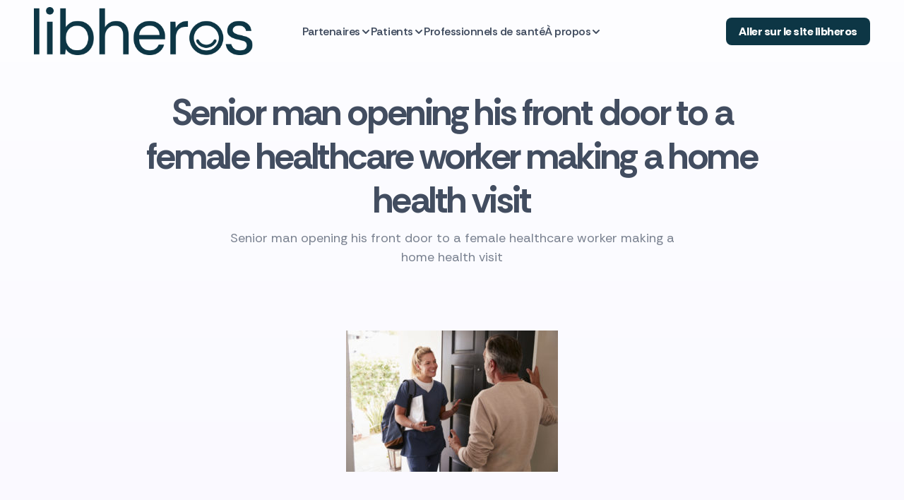

--- FILE ---
content_type: text/html; charset=UTF-8
request_url: https://blog.libheros.fr/patients-et-proches/asthme-et-covid-ou-en-est-on/attachment/senior-man-opening-his-front-door-to-a-female-healthcare-worker-making-a-home-health-visit
body_size: 13283
content:
<!doctype html>
<html lang="fr-FR">
<head>
	<meta charset="UTF-8" />
	<meta name="viewport" content="width=device-width, initial-scale=1" />
	<link rel="profile" href="https://gmpg.org/xfn/11" />

	<meta name='robots' content='index, follow, max-image-preview:large, max-snippet:-1, max-video-preview:-1' />
	<style>img:is([sizes="auto" i], [sizes^="auto," i]) { contain-intrinsic-size: 3000px 1500px }</style>
	
	<!-- This site is optimized with the Yoast SEO plugin v25.3.1 - https://yoast.com/wordpress/plugins/seo/ -->
	<title>Senior man opening his front door to a female healthcare worker making a home health visit | Blog de libheros | Faciliter l&#039;accès aux soins partout, pour tous</title>
	<link rel="canonical" href="https://blog.libheros.fr/patients-et-proches/asthme-et-covid-ou-en-est-on/attachment/senior-man-opening-his-front-door-to-a-female-healthcare-worker-making-a-home-health-visit/" />
	<meta property="og:locale" content="fr_FR" />
	<meta property="og:type" content="article" />
	<meta property="og:title" content="Senior man opening his front door to a female healthcare worker making a home health visit | Blog de libheros | Faciliter l&#039;accès aux soins partout, pour tous" />
	<meta property="og:description" content="Senior man opening his front door to a female healthcare worker making a home health visit" />
	<meta property="og:url" content="https://blog.libheros.fr/patients-et-proches/asthme-et-covid-ou-en-est-on/attachment/senior-man-opening-his-front-door-to-a-female-healthcare-worker-making-a-home-health-visit/" />
	<meta property="og:site_name" content="Blog de libheros | Faciliter l&#039;accès aux soins partout, pour tous" />
	<meta property="article:publisher" content="https://www.facebook.com/libheros/" />
	<meta property="og:image" content="https://blog.libheros.fr/patients-et-proches/asthme-et-covid-ou-en-est-on/attachment/senior-man-opening-his-front-door-to-a-female-healthcare-worker-making-a-home-health-visit" />
	<meta property="og:image:width" content="2560" />
	<meta property="og:image:height" content="1706" />
	<meta property="og:image:type" content="image/jpeg" />
	<meta name="twitter:card" content="summary_large_image" />
	<meta name="twitter:site" content="@libheros" />
	<script type="application/ld+json" class="yoast-schema-graph">{"@context":"https://schema.org","@graph":[{"@type":"WebPage","@id":"https://blog.libheros.fr/patients-et-proches/asthme-et-covid-ou-en-est-on/attachment/senior-man-opening-his-front-door-to-a-female-healthcare-worker-making-a-home-health-visit/","url":"https://blog.libheros.fr/patients-et-proches/asthme-et-covid-ou-en-est-on/attachment/senior-man-opening-his-front-door-to-a-female-healthcare-worker-making-a-home-health-visit/","name":"Senior man opening his front door to a female healthcare worker making a home health visit | Blog de libheros | Faciliter l&#039;accès aux soins partout, pour tous","isPartOf":{"@id":"https://blog.libheros.fr/#website"},"primaryImageOfPage":{"@id":"https://blog.libheros.fr/patients-et-proches/asthme-et-covid-ou-en-est-on/attachment/senior-man-opening-his-front-door-to-a-female-healthcare-worker-making-a-home-health-visit/#primaryimage"},"image":{"@id":"https://blog.libheros.fr/patients-et-proches/asthme-et-covid-ou-en-est-on/attachment/senior-man-opening-his-front-door-to-a-female-healthcare-worker-making-a-home-health-visit/#primaryimage"},"thumbnailUrl":"https://blog.libheros.fr/wp-content/uploads/2021/08/AdobeStock_243538378-scaled.jpeg","datePublished":"2021-08-13T13:50:41+00:00","breadcrumb":{"@id":"https://blog.libheros.fr/patients-et-proches/asthme-et-covid-ou-en-est-on/attachment/senior-man-opening-his-front-door-to-a-female-healthcare-worker-making-a-home-health-visit/#breadcrumb"},"inLanguage":"fr-FR","potentialAction":[{"@type":"ReadAction","target":["https://blog.libheros.fr/patients-et-proches/asthme-et-covid-ou-en-est-on/attachment/senior-man-opening-his-front-door-to-a-female-healthcare-worker-making-a-home-health-visit/"]}]},{"@type":"ImageObject","inLanguage":"fr-FR","@id":"https://blog.libheros.fr/patients-et-proches/asthme-et-covid-ou-en-est-on/attachment/senior-man-opening-his-front-door-to-a-female-healthcare-worker-making-a-home-health-visit/#primaryimage","url":"https://blog.libheros.fr/wp-content/uploads/2021/08/AdobeStock_243538378-scaled.jpeg","contentUrl":"https://blog.libheros.fr/wp-content/uploads/2021/08/AdobeStock_243538378-scaled.jpeg","width":2560,"height":1706,"caption":"Senior man opening his front door to a female healthcare worker making a home health visit"},{"@type":"BreadcrumbList","@id":"https://blog.libheros.fr/patients-et-proches/asthme-et-covid-ou-en-est-on/attachment/senior-man-opening-his-front-door-to-a-female-healthcare-worker-making-a-home-health-visit/#breadcrumb","itemListElement":[{"@type":"ListItem","position":1,"name":"Accueil","item":"https://blog.libheros.fr/"},{"@type":"ListItem","position":2,"name":"Patients et proches","item":"https://blog.libheros.fr/patients-et-proches"},{"@type":"ListItem","position":3,"name":"Asthme et covid, où en est-on ?","item":"https://blog.libheros.fr/patients-et-proches/asthme-et-covid-ou-en-est-on"},{"@type":"ListItem","position":4,"name":"Senior man opening his front door to a female healthcare worker making a home health visit"}]},{"@type":"WebSite","@id":"https://blog.libheros.fr/#website","url":"https://blog.libheros.fr/","name":"Blog de libheros | Faciliter l&#039;accès aux soins partout, pour tous","description":"","publisher":{"@id":"https://blog.libheros.fr/#organization"},"potentialAction":[{"@type":"SearchAction","target":{"@type":"EntryPoint","urlTemplate":"https://blog.libheros.fr/?s={search_term_string}"},"query-input":{"@type":"PropertyValueSpecification","valueRequired":true,"valueName":"search_term_string"}}],"inLanguage":"fr-FR"},{"@type":"Organization","@id":"https://blog.libheros.fr/#organization","name":"Lib-Héros","url":"https://blog.libheros.fr/","logo":{"@type":"ImageObject","inLanguage":"fr-FR","@id":"https://blog.libheros.fr/#/schema/logo/image/","url":"https://blog.libheros.fr/wp-content/uploads/2018/01/icon2.png","contentUrl":"https://blog.libheros.fr/wp-content/uploads/2018/01/icon2.png","width":255,"height":253,"caption":"Lib-Héros"},"image":{"@id":"https://blog.libheros.fr/#/schema/logo/image/"},"sameAs":["https://www.facebook.com/libheros/","https://x.com/libheros","https://www.linkedin.com/company/10395785/","https://www.youtube.com/channel/UCpfmPGAmzRh9VIb9TrEnvOQ"]}]}</script>
	<!-- / Yoast SEO plugin. -->


<link rel='dns-prefetch' href='//fonts.googleapis.com' />
<link href='https://fonts.gstatic.com' crossorigin rel='preconnect' />
<link rel="alternate" type="application/rss+xml" title="Blog de libheros | Faciliter l&#039;accès aux soins partout, pour tous &raquo; Flux" href="https://blog.libheros.fr/feed" />
<link rel="alternate" type="application/rss+xml" title="Blog de libheros | Faciliter l&#039;accès aux soins partout, pour tous &raquo; Flux des commentaires" href="https://blog.libheros.fr/comments/feed" />
<script>
window._wpemojiSettings = {"baseUrl":"https:\/\/s.w.org\/images\/core\/emoji\/16.0.1\/72x72\/","ext":".png","svgUrl":"https:\/\/s.w.org\/images\/core\/emoji\/16.0.1\/svg\/","svgExt":".svg","source":{"concatemoji":"https:\/\/blog.libheros.fr\/wp-includes\/js\/wp-emoji-release.min.js?ver=6.8.3"}};
/*! This file is auto-generated */
!function(s,n){var o,i,e;function c(e){try{var t={supportTests:e,timestamp:(new Date).valueOf()};sessionStorage.setItem(o,JSON.stringify(t))}catch(e){}}function p(e,t,n){e.clearRect(0,0,e.canvas.width,e.canvas.height),e.fillText(t,0,0);var t=new Uint32Array(e.getImageData(0,0,e.canvas.width,e.canvas.height).data),a=(e.clearRect(0,0,e.canvas.width,e.canvas.height),e.fillText(n,0,0),new Uint32Array(e.getImageData(0,0,e.canvas.width,e.canvas.height).data));return t.every(function(e,t){return e===a[t]})}function u(e,t){e.clearRect(0,0,e.canvas.width,e.canvas.height),e.fillText(t,0,0);for(var n=e.getImageData(16,16,1,1),a=0;a<n.data.length;a++)if(0!==n.data[a])return!1;return!0}function f(e,t,n,a){switch(t){case"flag":return n(e,"\ud83c\udff3\ufe0f\u200d\u26a7\ufe0f","\ud83c\udff3\ufe0f\u200b\u26a7\ufe0f")?!1:!n(e,"\ud83c\udde8\ud83c\uddf6","\ud83c\udde8\u200b\ud83c\uddf6")&&!n(e,"\ud83c\udff4\udb40\udc67\udb40\udc62\udb40\udc65\udb40\udc6e\udb40\udc67\udb40\udc7f","\ud83c\udff4\u200b\udb40\udc67\u200b\udb40\udc62\u200b\udb40\udc65\u200b\udb40\udc6e\u200b\udb40\udc67\u200b\udb40\udc7f");case"emoji":return!a(e,"\ud83e\udedf")}return!1}function g(e,t,n,a){var r="undefined"!=typeof WorkerGlobalScope&&self instanceof WorkerGlobalScope?new OffscreenCanvas(300,150):s.createElement("canvas"),o=r.getContext("2d",{willReadFrequently:!0}),i=(o.textBaseline="top",o.font="600 32px Arial",{});return e.forEach(function(e){i[e]=t(o,e,n,a)}),i}function t(e){var t=s.createElement("script");t.src=e,t.defer=!0,s.head.appendChild(t)}"undefined"!=typeof Promise&&(o="wpEmojiSettingsSupports",i=["flag","emoji"],n.supports={everything:!0,everythingExceptFlag:!0},e=new Promise(function(e){s.addEventListener("DOMContentLoaded",e,{once:!0})}),new Promise(function(t){var n=function(){try{var e=JSON.parse(sessionStorage.getItem(o));if("object"==typeof e&&"number"==typeof e.timestamp&&(new Date).valueOf()<e.timestamp+604800&&"object"==typeof e.supportTests)return e.supportTests}catch(e){}return null}();if(!n){if("undefined"!=typeof Worker&&"undefined"!=typeof OffscreenCanvas&&"undefined"!=typeof URL&&URL.createObjectURL&&"undefined"!=typeof Blob)try{var e="postMessage("+g.toString()+"("+[JSON.stringify(i),f.toString(),p.toString(),u.toString()].join(",")+"));",a=new Blob([e],{type:"text/javascript"}),r=new Worker(URL.createObjectURL(a),{name:"wpTestEmojiSupports"});return void(r.onmessage=function(e){c(n=e.data),r.terminate(),t(n)})}catch(e){}c(n=g(i,f,p,u))}t(n)}).then(function(e){for(var t in e)n.supports[t]=e[t],n.supports.everything=n.supports.everything&&n.supports[t],"flag"!==t&&(n.supports.everythingExceptFlag=n.supports.everythingExceptFlag&&n.supports[t]);n.supports.everythingExceptFlag=n.supports.everythingExceptFlag&&!n.supports.flag,n.DOMReady=!1,n.readyCallback=function(){n.DOMReady=!0}}).then(function(){return e}).then(function(){var e;n.supports.everything||(n.readyCallback(),(e=n.source||{}).concatemoji?t(e.concatemoji):e.wpemoji&&e.twemoji&&(t(e.twemoji),t(e.wpemoji)))}))}((window,document),window._wpemojiSettings);
</script>
<link rel='stylesheet' id='dashicons-css' href='https://blog.libheros.fr/wp-includes/css/dashicons.min.css?ver=6.8.3' media='all' />
<link rel='stylesheet' id='post-views-counter-frontend-css' href='https://blog.libheros.fr/wp-content/plugins/post-views-counter/css/frontend.min.css?ver=1.5.5' media='all' />
<style id='wp-emoji-styles-inline-css'>

	img.wp-smiley, img.emoji {
		display: inline !important;
		border: none !important;
		box-shadow: none !important;
		height: 1em !important;
		width: 1em !important;
		margin: 0 0.07em !important;
		vertical-align: -0.1em !important;
		background: none !important;
		padding: 0 !important;
	}
</style>
<link rel='stylesheet' id='wp-block-library-css' href='https://blog.libheros.fr/wp-includes/css/dist/block-library/style.min.css?ver=6.8.3' media='all' />
<style id='global-styles-inline-css'>
:root{--wp--preset--aspect-ratio--square: 1;--wp--preset--aspect-ratio--4-3: 4/3;--wp--preset--aspect-ratio--3-4: 3/4;--wp--preset--aspect-ratio--3-2: 3/2;--wp--preset--aspect-ratio--2-3: 2/3;--wp--preset--aspect-ratio--16-9: 16/9;--wp--preset--aspect-ratio--9-16: 9/16;--wp--preset--color--black: #000000;--wp--preset--color--cyan-bluish-gray: #abb8c3;--wp--preset--color--white: #FFFFFF;--wp--preset--color--pale-pink: #f78da7;--wp--preset--color--vivid-red: #cf2e2e;--wp--preset--color--luminous-vivid-orange: #ff6900;--wp--preset--color--luminous-vivid-amber: #fcb900;--wp--preset--color--light-green-cyan: #7bdcb5;--wp--preset--color--vivid-green-cyan: #00d084;--wp--preset--color--pale-cyan-blue: #8ed1fc;--wp--preset--color--vivid-cyan-blue: #0693e3;--wp--preset--color--vivid-purple: #9b51e0;--wp--preset--color--primary: #424d60;--wp--preset--color--secondary: #586261;--wp--preset--color--layout: #FFFFFF;--wp--preset--color--accent: #0d3645;--wp--preset--color--border: #E1E1E8;--wp--preset--color--blue: #59BACC;--wp--preset--color--green: #58AD69;--wp--preset--color--orange: #FFBC49;--wp--preset--color--red: #e32c26;--wp--preset--color--gray-50: #f8f9fa;--wp--preset--color--gray-100: #f8f9fa;--wp--preset--color--gray-200: #E1E1E8;--wp--preset--gradient--vivid-cyan-blue-to-vivid-purple: linear-gradient(135deg,rgba(6,147,227,1) 0%,rgb(155,81,224) 100%);--wp--preset--gradient--light-green-cyan-to-vivid-green-cyan: linear-gradient(135deg,rgb(122,220,180) 0%,rgb(0,208,130) 100%);--wp--preset--gradient--luminous-vivid-amber-to-luminous-vivid-orange: linear-gradient(135deg,rgba(252,185,0,1) 0%,rgba(255,105,0,1) 100%);--wp--preset--gradient--luminous-vivid-orange-to-vivid-red: linear-gradient(135deg,rgba(255,105,0,1) 0%,rgb(207,46,46) 100%);--wp--preset--gradient--very-light-gray-to-cyan-bluish-gray: linear-gradient(135deg,rgb(238,238,238) 0%,rgb(169,184,195) 100%);--wp--preset--gradient--cool-to-warm-spectrum: linear-gradient(135deg,rgb(74,234,220) 0%,rgb(151,120,209) 20%,rgb(207,42,186) 40%,rgb(238,44,130) 60%,rgb(251,105,98) 80%,rgb(254,248,76) 100%);--wp--preset--gradient--blush-light-purple: linear-gradient(135deg,rgb(255,206,236) 0%,rgb(152,150,240) 100%);--wp--preset--gradient--blush-bordeaux: linear-gradient(135deg,rgb(254,205,165) 0%,rgb(254,45,45) 50%,rgb(107,0,62) 100%);--wp--preset--gradient--luminous-dusk: linear-gradient(135deg,rgb(255,203,112) 0%,rgb(199,81,192) 50%,rgb(65,88,208) 100%);--wp--preset--gradient--pale-ocean: linear-gradient(135deg,rgb(255,245,203) 0%,rgb(182,227,212) 50%,rgb(51,167,181) 100%);--wp--preset--gradient--electric-grass: linear-gradient(135deg,rgb(202,248,128) 0%,rgb(113,206,126) 100%);--wp--preset--gradient--midnight: linear-gradient(135deg,rgb(2,3,129) 0%,rgb(40,116,252) 100%);--wp--preset--gradient--primary-gradient: var(--cs-color-button);--wp--preset--font-size--small: 13px;--wp--preset--font-size--medium: 20px;--wp--preset--font-size--large: 36px;--wp--preset--font-size--x-large: 42px;--wp--preset--spacing--20: 0.44rem;--wp--preset--spacing--30: 0.67rem;--wp--preset--spacing--40: 1rem;--wp--preset--spacing--50: 1.5rem;--wp--preset--spacing--60: 2.25rem;--wp--preset--spacing--70: 3.38rem;--wp--preset--spacing--80: 5.06rem;--wp--preset--shadow--natural: 6px 6px 9px rgba(0, 0, 0, 0.2);--wp--preset--shadow--deep: 12px 12px 50px rgba(0, 0, 0, 0.4);--wp--preset--shadow--sharp: 6px 6px 0px rgba(0, 0, 0, 0.2);--wp--preset--shadow--outlined: 6px 6px 0px -3px rgba(255, 255, 255, 1), 6px 6px rgba(0, 0, 0, 1);--wp--preset--shadow--crisp: 6px 6px 0px rgba(0, 0, 0, 1);--wp--preset--shadow--standard: 0 5px 25px 0 var(--cs-palete-box-shadow);}:root { --wp--style--global--content-size: 824px;--wp--style--global--wide-size: 1248px; }:where(body) { margin: 0; }.wp-site-blocks > .alignleft { float: left; margin-right: 2em; }.wp-site-blocks > .alignright { float: right; margin-left: 2em; }.wp-site-blocks > .aligncenter { justify-content: center; margin-left: auto; margin-right: auto; }:where(.wp-site-blocks) > * { margin-block-start: 24px; margin-block-end: 0; }:where(.wp-site-blocks) > :first-child { margin-block-start: 0; }:where(.wp-site-blocks) > :last-child { margin-block-end: 0; }:root { --wp--style--block-gap: 24px; }:root :where(.is-layout-flow) > :first-child{margin-block-start: 0;}:root :where(.is-layout-flow) > :last-child{margin-block-end: 0;}:root :where(.is-layout-flow) > *{margin-block-start: 24px;margin-block-end: 0;}:root :where(.is-layout-constrained) > :first-child{margin-block-start: 0;}:root :where(.is-layout-constrained) > :last-child{margin-block-end: 0;}:root :where(.is-layout-constrained) > *{margin-block-start: 24px;margin-block-end: 0;}:root :where(.is-layout-flex){gap: 24px;}:root :where(.is-layout-grid){gap: 24px;}.is-layout-flow > .alignleft{float: left;margin-inline-start: 0;margin-inline-end: 2em;}.is-layout-flow > .alignright{float: right;margin-inline-start: 2em;margin-inline-end: 0;}.is-layout-flow > .aligncenter{margin-left: auto !important;margin-right: auto !important;}.is-layout-constrained > .alignleft{float: left;margin-inline-start: 0;margin-inline-end: 2em;}.is-layout-constrained > .alignright{float: right;margin-inline-start: 2em;margin-inline-end: 0;}.is-layout-constrained > .aligncenter{margin-left: auto !important;margin-right: auto !important;}.is-layout-constrained > :where(:not(.alignleft):not(.alignright):not(.alignfull)){max-width: var(--wp--style--global--content-size);margin-left: auto !important;margin-right: auto !important;}.is-layout-constrained > .alignwide{max-width: var(--wp--style--global--wide-size);}body .is-layout-flex{display: flex;}.is-layout-flex{flex-wrap: wrap;align-items: center;}.is-layout-flex > :is(*, div){margin: 0;}body .is-layout-grid{display: grid;}.is-layout-grid > :is(*, div){margin: 0;}body{padding-top: 0px;padding-right: 0px;padding-bottom: 0px;padding-left: 0px;}a:where(:not(.wp-element-button)){text-decoration: underline;}:root :where(.wp-element-button, .wp-block-button__link){background-color: #32373c;border-width: 0;color: #fff;font-family: inherit;font-size: inherit;line-height: inherit;padding: calc(0.667em + 2px) calc(1.333em + 2px);text-decoration: none;}.has-black-color{color: var(--wp--preset--color--black) !important;}.has-cyan-bluish-gray-color{color: var(--wp--preset--color--cyan-bluish-gray) !important;}.has-white-color{color: var(--wp--preset--color--white) !important;}.has-pale-pink-color{color: var(--wp--preset--color--pale-pink) !important;}.has-vivid-red-color{color: var(--wp--preset--color--vivid-red) !important;}.has-luminous-vivid-orange-color{color: var(--wp--preset--color--luminous-vivid-orange) !important;}.has-luminous-vivid-amber-color{color: var(--wp--preset--color--luminous-vivid-amber) !important;}.has-light-green-cyan-color{color: var(--wp--preset--color--light-green-cyan) !important;}.has-vivid-green-cyan-color{color: var(--wp--preset--color--vivid-green-cyan) !important;}.has-pale-cyan-blue-color{color: var(--wp--preset--color--pale-cyan-blue) !important;}.has-vivid-cyan-blue-color{color: var(--wp--preset--color--vivid-cyan-blue) !important;}.has-vivid-purple-color{color: var(--wp--preset--color--vivid-purple) !important;}.has-primary-color{color: var(--wp--preset--color--primary) !important;}.has-secondary-color{color: var(--wp--preset--color--secondary) !important;}.has-layout-color{color: var(--wp--preset--color--layout) !important;}.has-accent-color{color: var(--wp--preset--color--accent) !important;}.has-border-color{color: var(--wp--preset--color--border) !important;}.has-blue-color{color: var(--wp--preset--color--blue) !important;}.has-green-color{color: var(--wp--preset--color--green) !important;}.has-orange-color{color: var(--wp--preset--color--orange) !important;}.has-red-color{color: var(--wp--preset--color--red) !important;}.has-gray-50-color{color: var(--wp--preset--color--gray-50) !important;}.has-gray-100-color{color: var(--wp--preset--color--gray-100) !important;}.has-gray-200-color{color: var(--wp--preset--color--gray-200) !important;}.has-black-background-color{background-color: var(--wp--preset--color--black) !important;}.has-cyan-bluish-gray-background-color{background-color: var(--wp--preset--color--cyan-bluish-gray) !important;}.has-white-background-color{background-color: var(--wp--preset--color--white) !important;}.has-pale-pink-background-color{background-color: var(--wp--preset--color--pale-pink) !important;}.has-vivid-red-background-color{background-color: var(--wp--preset--color--vivid-red) !important;}.has-luminous-vivid-orange-background-color{background-color: var(--wp--preset--color--luminous-vivid-orange) !important;}.has-luminous-vivid-amber-background-color{background-color: var(--wp--preset--color--luminous-vivid-amber) !important;}.has-light-green-cyan-background-color{background-color: var(--wp--preset--color--light-green-cyan) !important;}.has-vivid-green-cyan-background-color{background-color: var(--wp--preset--color--vivid-green-cyan) !important;}.has-pale-cyan-blue-background-color{background-color: var(--wp--preset--color--pale-cyan-blue) !important;}.has-vivid-cyan-blue-background-color{background-color: var(--wp--preset--color--vivid-cyan-blue) !important;}.has-vivid-purple-background-color{background-color: var(--wp--preset--color--vivid-purple) !important;}.has-primary-background-color{background-color: var(--wp--preset--color--primary) !important;}.has-secondary-background-color{background-color: var(--wp--preset--color--secondary) !important;}.has-layout-background-color{background-color: var(--wp--preset--color--layout) !important;}.has-accent-background-color{background-color: var(--wp--preset--color--accent) !important;}.has-border-background-color{background-color: var(--wp--preset--color--border) !important;}.has-blue-background-color{background-color: var(--wp--preset--color--blue) !important;}.has-green-background-color{background-color: var(--wp--preset--color--green) !important;}.has-orange-background-color{background-color: var(--wp--preset--color--orange) !important;}.has-red-background-color{background-color: var(--wp--preset--color--red) !important;}.has-gray-50-background-color{background-color: var(--wp--preset--color--gray-50) !important;}.has-gray-100-background-color{background-color: var(--wp--preset--color--gray-100) !important;}.has-gray-200-background-color{background-color: var(--wp--preset--color--gray-200) !important;}.has-black-border-color{border-color: var(--wp--preset--color--black) !important;}.has-cyan-bluish-gray-border-color{border-color: var(--wp--preset--color--cyan-bluish-gray) !important;}.has-white-border-color{border-color: var(--wp--preset--color--white) !important;}.has-pale-pink-border-color{border-color: var(--wp--preset--color--pale-pink) !important;}.has-vivid-red-border-color{border-color: var(--wp--preset--color--vivid-red) !important;}.has-luminous-vivid-orange-border-color{border-color: var(--wp--preset--color--luminous-vivid-orange) !important;}.has-luminous-vivid-amber-border-color{border-color: var(--wp--preset--color--luminous-vivid-amber) !important;}.has-light-green-cyan-border-color{border-color: var(--wp--preset--color--light-green-cyan) !important;}.has-vivid-green-cyan-border-color{border-color: var(--wp--preset--color--vivid-green-cyan) !important;}.has-pale-cyan-blue-border-color{border-color: var(--wp--preset--color--pale-cyan-blue) !important;}.has-vivid-cyan-blue-border-color{border-color: var(--wp--preset--color--vivid-cyan-blue) !important;}.has-vivid-purple-border-color{border-color: var(--wp--preset--color--vivid-purple) !important;}.has-primary-border-color{border-color: var(--wp--preset--color--primary) !important;}.has-secondary-border-color{border-color: var(--wp--preset--color--secondary) !important;}.has-layout-border-color{border-color: var(--wp--preset--color--layout) !important;}.has-accent-border-color{border-color: var(--wp--preset--color--accent) !important;}.has-border-border-color{border-color: var(--wp--preset--color--border) !important;}.has-blue-border-color{border-color: var(--wp--preset--color--blue) !important;}.has-green-border-color{border-color: var(--wp--preset--color--green) !important;}.has-orange-border-color{border-color: var(--wp--preset--color--orange) !important;}.has-red-border-color{border-color: var(--wp--preset--color--red) !important;}.has-gray-50-border-color{border-color: var(--wp--preset--color--gray-50) !important;}.has-gray-100-border-color{border-color: var(--wp--preset--color--gray-100) !important;}.has-gray-200-border-color{border-color: var(--wp--preset--color--gray-200) !important;}.has-vivid-cyan-blue-to-vivid-purple-gradient-background{background: var(--wp--preset--gradient--vivid-cyan-blue-to-vivid-purple) !important;}.has-light-green-cyan-to-vivid-green-cyan-gradient-background{background: var(--wp--preset--gradient--light-green-cyan-to-vivid-green-cyan) !important;}.has-luminous-vivid-amber-to-luminous-vivid-orange-gradient-background{background: var(--wp--preset--gradient--luminous-vivid-amber-to-luminous-vivid-orange) !important;}.has-luminous-vivid-orange-to-vivid-red-gradient-background{background: var(--wp--preset--gradient--luminous-vivid-orange-to-vivid-red) !important;}.has-very-light-gray-to-cyan-bluish-gray-gradient-background{background: var(--wp--preset--gradient--very-light-gray-to-cyan-bluish-gray) !important;}.has-cool-to-warm-spectrum-gradient-background{background: var(--wp--preset--gradient--cool-to-warm-spectrum) !important;}.has-blush-light-purple-gradient-background{background: var(--wp--preset--gradient--blush-light-purple) !important;}.has-blush-bordeaux-gradient-background{background: var(--wp--preset--gradient--blush-bordeaux) !important;}.has-luminous-dusk-gradient-background{background: var(--wp--preset--gradient--luminous-dusk) !important;}.has-pale-ocean-gradient-background{background: var(--wp--preset--gradient--pale-ocean) !important;}.has-electric-grass-gradient-background{background: var(--wp--preset--gradient--electric-grass) !important;}.has-midnight-gradient-background{background: var(--wp--preset--gradient--midnight) !important;}.has-primary-gradient-gradient-background{background: var(--wp--preset--gradient--primary-gradient) !important;}.has-small-font-size{font-size: var(--wp--preset--font-size--small) !important;}.has-medium-font-size{font-size: var(--wp--preset--font-size--medium) !important;}.has-large-font-size{font-size: var(--wp--preset--font-size--large) !important;}.has-x-large-font-size{font-size: var(--wp--preset--font-size--x-large) !important;}
:root :where(.wp-block-pullquote){font-size: 1.5em;line-height: 1.6;}
</style>
<link rel='stylesheet' id='csco-styles-css' href='https://blog.libheros.fr/wp-content/themes/revision/style.css?ver=1.0.6' media='all' />
<style id='csco-styles-inline-css'>

:root {
	/* Base Font */
	--cs-font-base-family: Rethink Sans;
	--cs-font-base-size: 1rem;
	--cs-font-base-weight: 400;
	--cs-font-base-style: normal;
	--cs-font-base-letter-spacing: normal;
	--cs-font-base-line-height: 1.55;

	/* Primary Font */
	--cs-font-primary-family: Rethink Sans;
	--cs-font-primary-size: 1rem;
	--cs-font-primary-weight: 800;
	--cs-font-primary-style: normal;
	--cs-font-primary-letter-spacing: -0.03em;
	--cs-font-primary-text-transform: none;
	--cs-font-primary-line-height: 1.2;

	/* Secondary Font */
	--cs-font-secondary-family: Rethink Sans;
	--cs-font-secondary-size: 0.875rem;
	--cs-font-secondary-weight: 400;
	--cs-font-secondary-style: normal;
	--cs-font-secondary-letter-spacing: normal;
	--cs-font-secondary-text-transform: none;
	--cs-font-secondary-line-height: 1.55;

	/* Section Headings Font */
	--cs-font-section-headings-family: Rethink Sans;
	--cs-font-section-headings-size: 0.75rem;
	--cs-font-section-headings-weight: 800;
	--cs-font-section-headings-style: normal;
	--cs-font-section-headings-letter-spacing: 0.1em;
	--cs-font-section-headings-text-transform: uppercase;
	--cs-font-section-headings-line-height: 1.2;

	/* Post Title Font Size */
	--cs-font-post-title-family: Rethink Sans;
	--cs-font-post-title-weight: 700;
	--cs-font-post-title-size: 3.25rem;
	--cs-font-post-title-letter-spacing: -0.05em;
	--cs-font-post-title-line-height: 1.2;

	/* Post Subbtitle */
	--cs-font-post-subtitle-family: Rethink Sans;
	--cs-font-post-subtitle-weight: 400;
	--cs-font-post-subtitle-size: 1.125rem;
	--cs-font-post-subtitle-letter-spacing: normal;
	--cs-font-post-subtitle-line-height: 1.55;

	/* Post Category Font */
	--cs-font-category-family: Rethink Sans;
	--cs-font-category-size: 0.6875rem;
	--cs-font-category-weight: 800;
	--cs-font-category-style: normal;
	--cs-font-category-letter-spacing: 0.1em;
	--cs-font-category-text-transform: uppercase;
	--cs-font-category-line-height: 1.2;

	/* Post Meta Font */
	--cs-font-post-meta-family: Rethink Sans;
	--cs-font-post-meta-size: 0.9375rem;
	--cs-font-post-meta-weight: 600;
	--cs-font-post-meta-style: normal;
	--cs-font-post-meta-letter-spacing: -0.02em;
	--cs-font-post-meta-text-transform: none;
	--cs-font-post-meta-line-height: 1.2;

	/* Post Content */
	--cs-font-post-content-family: Rethink Sans;
	--cs-font-post-content-weight: 400;
	--cs-font-post-content-size: 1.125rem;
	--cs-font-post-content-letter-spacing: normal;
	--cs-font-post-content-line-height: 1.55;

	/* Input Font */
	--cs-font-input-family: Rethink Sans;
	--cs-font-input-size: 0.875rem;
	--cs-font-input-weight: 400;
	--cs-font-input-style: normal;
	--cs-font-input-line-height: 1.55rem;
	--cs-font-input-letter-spacing: normal;
	--cs-font-input-text-transform: none;

	/* Entry Title Font Size */
	--cs-font-entry-title-family: Rethink Sans;
	--cs-font-entry-title-weight: 700;
	--cs-font-entry-title-letter-spacing: -0.04em;
	--cs-font-entry-title-line-height: 1.2;

	/* Entry Excerpt */
	--cs-font-entry-excerpt-family: Rethink Sans;
	--cs-font-entry-excerpt-weight: 400;
	--cs-font-entry-excerpt-size: 1rem;
	--cs-font-entry-excerpt-letter-spacing: normal;
	--cs-font-entry-excerpt-line-height: 1.55;

	/* Logos --------------- */

	/* Main Logo */
	--cs-font-main-logo-family: DM Sans;
	--cs-font-main-logo-size: 1.375rem;
	--cs-font-main-logo-weight: 700;
	--cs-font-main-logo-style: normal;
	--cs-font-main-logo-letter-spacing: -0.04em;
	--cs-font-main-logo-text-transform: none;

	/* Footer Logo */
	--cs-font-footer-logo-family: DM Sans;
	--cs-font-footer-logo-size: 1.375rem;
	--cs-font-footer-logo-weight: 700;
	--cs-font-footer-logo-style: normal;
	--cs-font-footer-logo-letter-spacing: -0.04em;
	--cs-font-footer-logo-text-transform: none;

	/* Headings --------------- */

	/* Headings */
	--cs-font-headings-family: Rethink Sans;
	--cs-font-headings-weight: 700;
	--cs-font-headings-style: normal;
	--cs-font-headings-line-height: 1.2;
	--cs-font-headings-letter-spacing: -0.04em;
	--cs-font-headings-text-transform: none;

	/* Menu Font --------------- */

	/* Menu */
	/* Used for main top level menu elements. */
	--cs-font-menu-family: Rethink Sans;
	--cs-font-menu-size: 1rem;
	--cs-font-menu-weight: 600;
	--cs-font-menu-style: normal;
	--cs-font-menu-letter-spacing: -0.03em;
	--cs-font-menu-text-transform: none;
	--cs-font-menu-line-height: 1.2;

	/* Submenu Font */
	/* Used for submenu elements. */
	--cs-font-submenu-family: Rethink Sans;
	--cs-font-submenu-size: 1rem;
	--cs-font-submenu-weight: 600;
	--cs-font-submenu-style: normal;
	--cs-font-submenu-letter-spacing: -0.03em;
	--cs-font-submenu-text-transform: none;
	--cs-font-submenu-line-height: 1.2;

	/* Footer Menu */
	--cs-font-footer-menu-family: Rethink Sans;
	--cs-font-footer-menu-size: 0.75rem;
	--cs-font-footer-menu-weight: 800;
	--cs-font-footer-menu-style: normal;
	--cs-font-footer-menu-letter-spacing: 0.1em;
	--cs-font-footer-menu-text-transform: uppercase;
	--cs-font-footer-menu-line-height: 1.2;

	/* Footer Submenu Font */
	--cs-font-footer-submenu-family: Rethink Sans;
	--cs-font-footer-submenu-size: 1rem;
	--cs-font-footer-submenu-weight: 600;
	--cs-font-footer-submenu-style: normal;
	--cs-font-footer-submenu-letter-spacing: -0.03em;
	--cs-font-footer-submenu-text-transform: none;
	--cs-font-footer-submenu-line-height: 1.2;
}

</style>
<link rel='stylesheet' id='49de408d75a7f529433900b96a3022d7-css' href='https://fonts.googleapis.com/css?family=Rethink+Sans%3A400%2C400i%2C500i%2C500%2C700%2C700i%2C800%2C600&#038;subset=latin%2Clatin-ext%2Ccyrillic%2Ccyrillic-ext%2Cvietnamese&#038;display=swap&#038;ver=1.0.6' media='all' />
<style id='cs-customizer-output-styles-inline-css'>
:root{--cs-light-primary-color:#424d60;--cs-dark-primary-color:#FFFFFF;--cs-light-secondary-color:#586261;--cs-dark-secondary-color:#CDCDCD;--cs-light-accent-color:#0d3645;--cs-dark-accent-color:#FFFFFF;--cs-light-site-background-start:#FDFDFF;--cs-dark-site-background-start:#1C1C1C;--cs-light-site-background-end:#F8F7FF;--cs-dark-site-background-end:#1C1C1C;--cs-light-layout-background:#FFFFFF;--cs-dark-layout-background:#222222;--cs-light-offcanvas-background:#FFFFFF;--cs-dark-offcanvas-background:#222222;--cs-light-header-background:#FDFDFF;--cs-dark-header-background:#1C1C1C;--cs-light-header-submenu-background:#FFFFFF;--cs-dark-header-submenu-background:#222222;--cs-light-header-highlight-background:#F2F2F6;--cs-dark-header-highlight-background:#3D3D3D;--cs-light-input-background:#FFFFFF;--cs-dark-input-background:#222222;--cs-light-input-color:#29294B;--cs-dark-input-color:#FFFFFF;--cs-light-button-background-start:#0d3645;--cs-dark-button-background-start:#434343;--cs-light-button-background-end:#0d3645;--cs-dark-button-background-end:#0F0F0F;--cs-light-button-color:#FFFFFF;--cs-dark-button-color:#FFFFFF;--cs-light-button-hover-background-start:#0d3645;--cs-dark-button-hover-background-start:#383838;--cs-light-button-hover-background-end:#0d3645;--cs-dark-button-hover-background-end:#010101;--cs-light-button-hover-color:#FFFFFF;--cs-dark-button-hover-color:#FFFFFF;--cs-light-border-color:#E1E1E8;--cs-dark-border-color:#2E2E2E;--cs-heading-1-font-size:3.25rem;--cs-heading-2-font-size:2.625rem;--cs-heading-3-font-size:2.0625rem;--cs-heading-4-font-size:1.5rem;--cs-heading-5-font-size:1.3125rem;--cs-heading-6-font-size:1.125rem;--cs-header-initial-height:88px;--cs-header-height:88px;--cs-header-border-width:0px;--cs-hero-slider-delay-ms:5000;}:root, [data-scheme="light"]{--cs-light-overlay-background-rgb:0,0,0;}:root, [data-scheme="dark"]{--cs-dark-overlay-background-rgb:0,0,0;}.cs-posts-area__home.cs-archive-list{--cs-posts-area-grid-row-gap:40px;--cs-entry-title-font-size:1.5rem;}.cs-posts-area__archive.cs-posts-area__grid{--cs-posts-area-grid-columns:3;}.cs-posts-area__archive.cs-archive-grid{--cs-posts-area-grid-row-gap:48px;--cs-entry-title-font-size:1.3125rem;}.cs-read-next .cs-posts-area__read-next{--cs-posts-area-grid-row-gap:48px;}.cs-posts-area__read-next{--cs-entry-title-font-size:1.3125rem;}@media (max-width: 991.98px){.cs-posts-area__home.cs-archive-list{--cs-posts-area-grid-row-gap:40px;--cs-entry-title-font-size:1.375rem;}.cs-posts-area__archive.cs-posts-area__grid{--cs-posts-area-grid-columns:2;}.cs-posts-area__archive.cs-archive-grid{--cs-posts-area-grid-row-gap:38px;--cs-entry-title-font-size:1.3125rem;}.cs-read-next .cs-posts-area__read-next{--cs-posts-area-grid-row-gap:38px;}.cs-posts-area__read-next{--cs-entry-title-font-size:1.3125rem;}}@media (max-width: 575.98px){.cs-posts-area__home.cs-archive-list{--cs-entry-title-font-size:1.375rem;}.cs-posts-area__archive.cs-archive-grid{--cs-posts-area-grid-row-gap:40px;--cs-entry-title-font-size:1.3125rem;}.cs-read-next .cs-posts-area__read-next{--cs-posts-area-grid-row-gap:40px;}.cs-posts-area__read-next{--cs-entry-title-font-size:1.3125rem;}}@media (max-width: 767.98px){.cs-posts-area__archive.cs-posts-area__grid{--cs-posts-area-grid-columns:1;}}
</style>
<link rel="https://api.w.org/" href="https://blog.libheros.fr/wp-json/" /><link rel="alternate" title="JSON" type="application/json" href="https://blog.libheros.fr/wp-json/wp/v2/media/3668" /><link rel="EditURI" type="application/rsd+xml" title="RSD" href="https://blog.libheros.fr/xmlrpc.php?rsd" />
<meta name="generator" content="WordPress 6.8.3" />
<link rel='shortlink' href='https://blog.libheros.fr/?p=3668' />
<link rel="alternate" title="oEmbed (JSON)" type="application/json+oembed" href="https://blog.libheros.fr/wp-json/oembed/1.0/embed?url=https%3A%2F%2Fblog.libheros.fr%2Fpatients-et-proches%2Fasthme-et-covid-ou-en-est-on%2Fattachment%2Fsenior-man-opening-his-front-door-to-a-female-healthcare-worker-making-a-home-health-visit" />
<link rel="alternate" title="oEmbed (XML)" type="text/xml+oembed" href="https://blog.libheros.fr/wp-json/oembed/1.0/embed?url=https%3A%2F%2Fblog.libheros.fr%2Fpatients-et-proches%2Fasthme-et-covid-ou-en-est-on%2Fattachment%2Fsenior-man-opening-his-front-door-to-a-female-healthcare-worker-making-a-home-health-visit&#038;format=xml" />
<style type='text/css'>.rp4wp-related-posts ul{width:100%;padding:0;margin:0;float:left;}
.rp4wp-related-posts ul>li{list-style:none;padding:0;margin:0;padding-bottom:20px;clear:both;}
.rp4wp-related-posts ul>li>p{margin:0;padding:0;}
.rp4wp-related-post-image{width:35%;padding-right:25px;-moz-box-sizing:border-box;-webkit-box-sizing:border-box;box-sizing:border-box;float:left;}</style>
<style type="text/css">.broken_link, a.broken_link {
	text-decoration: line-through;
}</style><link rel="icon" href="https://blog.libheros.fr/wp-content/uploads/2018/01/cropped-icon2-32x32.png" sizes="32x32" />
<link rel="icon" href="https://blog.libheros.fr/wp-content/uploads/2018/01/cropped-icon2-192x192.png" sizes="192x192" />
<link rel="apple-touch-icon" href="https://blog.libheros.fr/wp-content/uploads/2018/01/cropped-icon2-180x180.png" />
<meta name="msapplication-TileImage" content="https://blog.libheros.fr/wp-content/uploads/2018/01/cropped-icon2-270x270.png" />
		<style id="wp-custom-css">
			#main > div > div > section > div > div > h1 > span{
background: linear-gradient(90deg, #3299FD 0%, #1EAEFF 100%);
    -webkit-background-clip: text;
    -webkit-text-fill-color: transparent;
}

// disparaitre le widget sommaire sur la page home
.blog .widget.block-13.widget_block .simpletoc-title {
 display:none;
}

.blog .widget.block-13.widget_block {
 display:none;
}


.cs-footer__col{
	flex:none;
}

.post-title{
    font-family: var(--cs-font-entry-title-family), sans-serif;
    line-height: var(--cs-font-entry-title-line-height);
    font-weight: var(--cs-font-entry-title-weight);
    letter-spacing: var(--cs-font-entry-title-letter-spacing);
    text-decoration: none;
    color: var(--cs-color-primary);
    transition: 0.25s;}

.cs-breadcrumbs{
	display:none;
}


.block-title {
    font-family: var(--cs-font-section-headings-family), sans-serif;
    font-size: var(--cs-font-section-headings-size);
    font-weight: var(--cs-font-section-headings-weight);
    font-style: var(--cs-font-section-headings-style);
    letter-spacing: var(--cs-font-section-headings-letter-spacing);
    text-transform: var(--cs-font-section-headings-text-transform);
    line-height: var(--cs-font-section-headings-line-height);
    margin-bottom: 1rem;
    color: var(--cs-color-secondary);
}

.cs-archive-list .cs-entry:not(:has(.cs-entry__discover-more)) .cs-entry__title{
	margin-top : 0;
}		</style>
		</head>

<body class="attachment wp-singular attachment-template-default single single-attachment postid-3668 attachmentid-3668 attachment-jpeg wp-embed-responsive wp-theme-revision cs-page-layout-disabled cs-navbar-smart-enabled cs-sticky-sidebar-enabled cs-stick-last cs-single-header-type-standard" data-scheme='light'>



	<div class="cs-site-overlay"></div>

	<div class="cs-offcanvas">
		<div class="cs-offcanvas__header">
			
					<div class="cs-logo">
			<a class="cs-header__logo cs-logo-default " href="https://blog.libheros.fr/">
				<img src="https://blog.libheros.fr/wp-content/uploads/2025/11/LOGO-BLEU-FONCE.png"  alt="Blog de libheros | Faciliter l&#039;accès aux soins partout, pour tous"  width="310.08"  height="68" >			</a>

									<a class="cs-header__logo cs-logo-dark " href="https://blog.libheros.fr/">
							<img src="https://blog.libheros.fr/wp-content/uploads/2025/11/LOGO-BLEU-FONCE.png"  alt="Blog de libheros | Faciliter l&#039;accès aux soins partout, pour tous"  width="310.08"  height="68" >						</a>
							</div>
		
			<nav class="cs-offcanvas__nav">
				<span class="cs-offcanvas__toggle" role="button" aria-label="Close mobile menu button"><i class="cs-icon cs-icon-x"></i></span>
			</nav>

					</div>
		<aside class="cs-offcanvas__sidebar">
			<div class="cs-offcanvas__inner cs-offcanvas__area cs-widget-area">
				<div class="widget widget_nav_menu"><div class="menu-menu-header-container"><ul id="menu-menu-header" class="menu"><li id="menu-item-6317" class="menu-item menu-item-type-custom menu-item-object-custom menu-item-has-children menu-item-6317"><a href="#">Partenaires</a>
<ul class="sub-menu">
	<li id="menu-item-6313" class="menu-item menu-item-type-custom menu-item-object-custom menu-item-6313"><a href="https://www.libheros.fr/partenaires/entreprises?UTM=BLOG">Entreprises</a></li>
	<li id="menu-item-6314" class="menu-item menu-item-type-custom menu-item-object-custom menu-item-6314"><a href="https://www.libheros.fr/partenaires/laboratoires-pharmaceutiques?UTM=BLOG">Laboratoires pharmaceutiques</a></li>
</ul>
</li>
<li id="menu-item-6318" class="menu-item menu-item-type-custom menu-item-object-custom menu-item-has-children menu-item-6318"><a href="#">Patients</a>
<ul class="sub-menu">
	<li id="menu-item-6319" class="menu-item menu-item-type-custom menu-item-object-custom menu-item-6319"><a href="https://www.libheros.fr/soins">Soins à domicile</a></li>
	<li id="menu-item-6320" class="menu-item menu-item-type-custom menu-item-object-custom menu-item-6320"><a href="https://www.libheros.fr/infirmier">Infirmière à domicile</a></li>
	<li id="menu-item-6321" class="menu-item menu-item-type-custom menu-item-object-custom menu-item-6321"><a href="https://www.libheros.fr/infirmier-en-pratique-avancee">Infirmier en pratique avancée</a></li>
	<li id="menu-item-6322" class="menu-item menu-item-type-custom menu-item-object-custom menu-item-6322"><a href="https://www.libheros.fr/kinesitherapeute">Kiné à domicile</a></li>
	<li id="menu-item-6323" class="menu-item menu-item-type-custom menu-item-object-custom menu-item-6323"><a href="https://www.libheros.fr/sage-femme">Sage-femme à domicile</a></li>
	<li id="menu-item-6324" class="menu-item menu-item-type-custom menu-item-object-custom menu-item-6324"><a href="https://www.libheros.fr/patients/parcours">Parcours d’accompagnement</a></li>
	<li id="menu-item-6325" class="menu-item menu-item-type-custom menu-item-object-custom menu-item-6325"><a href="https://www.libheros.fr/patients/services">Services à domicile</a></li>
</ul>
</li>
<li id="menu-item-6326" class="menu-item menu-item-type-custom menu-item-object-custom menu-item-6326"><a href="https://www.libheros.fr/professionnels">Professionnels de santé</a></li>
<li id="menu-item-6327" class="menu-item menu-item-type-custom menu-item-object-custom menu-item-has-children menu-item-6327"><a href="#">À propos</a>
<ul class="sub-menu">
	<li id="menu-item-6328" class="menu-item menu-item-type-custom menu-item-object-custom menu-item-6328"><a href="https://www.libheros.fr/a-propos/l-equipe">L&rsquo;équipe</a></li>
	<li id="menu-item-6329" class="menu-item menu-item-type-custom menu-item-object-custom menu-item-6329"><a href="https://www.libheros.fr/a-propos/presse-et-medias">Nos actualités</a></li>
	<li id="menu-item-6330" class="menu-item menu-item-type-custom menu-item-object-custom menu-item-6330"><a href="https://www.libheros.fr/patients/contact">Nous contacter</a></li>
	<li id="menu-item-6331" class="menu-item menu-item-type-custom menu-item-object-custom menu-item-6331"><a href="https://www.welcometothejungle.com/fr/companies/libheros/jobs">Nous rejoindre</a></li>
</ul>
</li>
</ul></div></div>
							<div class="cs-offcanvas__button">
				<a class="cs-button cs-offcanvas__button" href="https://www.libheros.fr" target="_blank">
					Aller sur le site libheros				</a>
			</div>
			
				
				<div class="cs-offcanvas__bottombar">
					
<div class="cs-social">
						<a class="cs-social__link" href="https://fr-fr.facebook.com/libheros" target="_blank" title="Facebook">
									<svg xmlns="http://www.w3.org/2000/svg" width="24" height="24" viewBox="0 0 24 24" fill="none" ><path d="M12 2C6.477 2 2 6.477 2 12C2 16.991 5.657 21.128 10.438 21.879V14.89H7.898V12H10.438V9.797C10.438 7.291 11.93 5.907 14.215 5.907C15.309 5.907 16.453 6.102 16.453 6.102V8.562H15.193C13.95 8.562 13.563 9.333 13.563 10.124V12H16.336L15.893 14.89H13.563V21.879C18.343 21.129 22 16.99 22 12C22 6.477 17.523 2 12 2Z" fill="#29294B"/></svg>							</a>
								<a class="cs-social__link" href="https://fr.linkedin.com/company/libheros" target="_blank" title="LinkedIn">
									<svg xmlns="http://www.w3.org/2000/svg" width="24" height="24" viewBox="0 0 24 24" fill="none" ><path fill-rule="evenodd" clip-rule="evenodd" d="M3.66667 2C2.74619 2 2 2.74619 2 3.66667V20.3333C2 21.2538 2.74619 22 3.66667 22H20.3333C21.2538 22 22 21.2538 22 20.3333V3.66667C22 2.74619 21.2538 2 20.3333 2H3.66667ZM8.13418 6.44747C8.14043 7.50997 7.34512 8.16466 6.40137 8.15997C5.5123 8.15528 4.7373 7.44747 4.74199 6.44903C4.74668 5.50997 5.48887 4.75528 6.45293 4.77716C7.43106 4.79903 8.14043 5.51622 8.13418 6.44747ZM12.3108 9.51307H9.51079H9.50922V19.024H12.4686V18.8021C12.4686 18.38 12.4682 17.9578 12.4679 17.5354C12.467 16.409 12.466 15.2813 12.4718 14.1552C12.4733 13.8818 12.4858 13.5974 12.5561 13.3364C12.8201 12.3614 13.6968 11.7318 14.6749 11.8866C15.303 11.9849 15.7186 12.349 15.8936 12.9412C16.0014 13.3114 16.0499 13.7099 16.0546 14.0959C16.0672 15.2599 16.0654 16.4239 16.0637 17.588C16.063 17.9989 16.0623 18.41 16.0623 18.8209V19.0224H19.0311V18.7943C19.0311 18.2921 19.0309 17.79 19.0306 17.2879C19.03 16.0329 19.0293 14.7779 19.0327 13.5224C19.0342 12.9552 18.9733 12.3959 18.8342 11.8474C18.6264 11.0318 18.1968 10.3568 17.4983 9.86933C17.003 9.52243 16.4592 9.299 15.8514 9.274C15.7822 9.27112 15.7124 9.26736 15.6423 9.26357C15.3316 9.24677 15.0157 9.2297 14.7186 9.28962C13.8686 9.45993 13.1218 9.849 12.5577 10.5349C12.4921 10.6136 12.428 10.6934 12.3323 10.8127L12.3108 10.8397V9.51307ZM4.9796 19.0271H7.92491V9.51926H4.9796V19.0271Z" fill="#29294B"/></svg>							</a>
								<a class="cs-social__link" href="https://twitter.com/libheros" target="_blank" title="X (Twitter)">
									<svg xmlns="http://www.w3.org/2000/svg" width="24" height="24" viewBox="0 0 24 24" fill="none" ><path d="M13.8999 10.472L21.3326 2.02222H19.5713L13.1175 9.35906L7.96285 2.02222H2.01758L9.81242 13.1168L2.01758 21.9777H3.77899L10.5944 14.2298L16.0381 21.9777H21.9834L13.8995 10.472H13.8999ZM11.4874 13.2146L10.6977 12.1098L4.41365 3.31901H7.11908L12.1903 10.4135L12.9801 11.5182L19.5722 20.7399H16.8667L11.4874 13.215V13.2146Z" fill="#29294B"/></svg>							</a>
			</div>
				</div>
			</div>
		</aside>
	</div>
	
<div id="page" class="cs-site">

	
	<div class="cs-site-inner">

		
		
<div class="cs-header-before"></div>

<header class="cs-header cs-header-stretch">
	<div class="cs-container">
		<div class="cs-header__inner cs-header__inner-desktop">
			<div class="cs-header__col cs-col-left">
										<div class="cs-logo">
			<a class="cs-header__logo cs-logo-default " href="https://blog.libheros.fr/">
				<img src="https://blog.libheros.fr/wp-content/uploads/2025/11/LOGO-BLEU-FONCE.png"  alt="Blog de libheros | Faciliter l&#039;accès aux soins partout, pour tous"  width="310.08"  height="68" >			</a>

									<a class="cs-header__logo cs-logo-dark " href="https://blog.libheros.fr/">
							<img src="https://blog.libheros.fr/wp-content/uploads/2025/11/LOGO-BLEU-FONCE.png"  alt="Blog de libheros | Faciliter l&#039;accès aux soins partout, pour tous"  width="310.08"  height="68" >						</a>
							</div>
					</div>

							<div class="cs-header__col cs-col-center">
					<nav class="cs-header__nav"><ul id="menu-menu-header-1" class="cs-header__nav-inner"><li class="menu-item menu-item-type-custom menu-item-object-custom menu-item-has-children menu-item-6317"><a href="#" class="menu-item-without-link"><span><span>Partenaires</span></span></a>
<ul class="sub-menu">
	<li class="menu-item menu-item-type-custom menu-item-object-custom menu-item-6313"><a href="https://www.libheros.fr/partenaires/entreprises?UTM=BLOG"><span>Entreprises</span></a></li>
	<li class="menu-item menu-item-type-custom menu-item-object-custom menu-item-6314"><a href="https://www.libheros.fr/partenaires/laboratoires-pharmaceutiques?UTM=BLOG"><span>Laboratoires pharmaceutiques</span></a></li>
</ul>
</li>
<li class="menu-item menu-item-type-custom menu-item-object-custom menu-item-has-children menu-item-6318"><a href="#" class="menu-item-without-link"><span><span>Patients</span></span></a>
<ul class="sub-menu">
	<li class="menu-item menu-item-type-custom menu-item-object-custom menu-item-6319"><a href="https://www.libheros.fr/soins"><span>Soins à domicile</span></a></li>
	<li class="menu-item menu-item-type-custom menu-item-object-custom menu-item-6320"><a href="https://www.libheros.fr/infirmier"><span>Infirmière à domicile</span></a></li>
	<li class="menu-item menu-item-type-custom menu-item-object-custom menu-item-6321"><a href="https://www.libheros.fr/infirmier-en-pratique-avancee"><span>Infirmier en pratique avancée</span></a></li>
	<li class="menu-item menu-item-type-custom menu-item-object-custom menu-item-6322"><a href="https://www.libheros.fr/kinesitherapeute"><span>Kiné à domicile</span></a></li>
	<li class="menu-item menu-item-type-custom menu-item-object-custom menu-item-6323"><a href="https://www.libheros.fr/sage-femme"><span>Sage-femme à domicile</span></a></li>
	<li class="menu-item menu-item-type-custom menu-item-object-custom menu-item-6324"><a href="https://www.libheros.fr/patients/parcours"><span>Parcours d’accompagnement</span></a></li>
	<li class="menu-item menu-item-type-custom menu-item-object-custom menu-item-6325"><a href="https://www.libheros.fr/patients/services"><span>Services à domicile</span></a></li>
</ul>
</li>
<li class="menu-item menu-item-type-custom menu-item-object-custom menu-item-6326"><a href="https://www.libheros.fr/professionnels"><span><span>Professionnels de santé</span></span></a></li>
<li class="menu-item menu-item-type-custom menu-item-object-custom menu-item-has-children menu-item-6327"><a href="#" class="menu-item-without-link"><span><span>À propos</span></span></a>
<ul class="sub-menu">
	<li class="menu-item menu-item-type-custom menu-item-object-custom menu-item-6328"><a href="https://www.libheros.fr/a-propos/l-equipe"><span>L&rsquo;équipe</span></a></li>
	<li class="menu-item menu-item-type-custom menu-item-object-custom menu-item-6329"><a href="https://www.libheros.fr/a-propos/presse-et-medias"><span>Nos actualités</span></a></li>
	<li class="menu-item menu-item-type-custom menu-item-object-custom menu-item-6330"><a href="https://www.libheros.fr/patients/contact"><span>Nous contacter</span></a></li>
	<li class="menu-item menu-item-type-custom menu-item-object-custom menu-item-6331"><a href="https://www.welcometothejungle.com/fr/companies/libheros/jobs"><span>Nous rejoindre</span></a></li>
</ul>
</li>
</ul></nav>				</div>
			
							<div class="cs-header__col cs-col-right">
								<a class="cs-button cs-header__custom-button" href="https://www.libheros.fr" target="_self">
				Aller sur le site libheros			</a>
							</div>
					</div>

		
<div class="cs-header__inner cs-header__inner-mobile">
	<div class="cs-header__col cs-col-left">
						<span class="cs-header__offcanvas-toggle " role="button" aria-label="Mobile menu button">
					<i class="cs-icon cs-icon-menu1"></i>
				</span>
				</div>
	<div class="cs-header__col cs-col-center">
				<div class="cs-logo">
			<a class="cs-header__logo cs-logo-default " href="https://blog.libheros.fr/">
				<img src="https://blog.libheros.fr/wp-content/uploads/2025/11/LOGO-BLEU-FONCE.png"  alt="Blog de libheros | Faciliter l&#039;accès aux soins partout, pour tous"  width="310.08"  height="68" >			</a>

									<a class="cs-header__logo cs-logo-dark " href="https://blog.libheros.fr/">
							<img src="https://blog.libheros.fr/wp-content/uploads/2025/11/LOGO-BLEU-FONCE.png"  alt="Blog de libheros | Faciliter l&#039;accès aux soins partout, pour tous"  width="310.08"  height="68" >						</a>
							</div>
			</div>
	</div>
			</div>
</header>

		
		<main id="main" class="cs-site-primary">

			
			<div class="cs-site-content cs-sidebar-disabled cs-metabar-disabled">

				
				<div class="cs-container">

					<div class="cs-breadcrumbs" id="breadcrumbs"><span><span><a href="https://blog.libheros.fr/">Accueil</a></span> <span class="cs-separator"></span> <span><a href="https://blog.libheros.fr/patients-et-proches">Patients et proches</a></span> <span class="cs-separator"></span> <span><a href="https://blog.libheros.fr/patients-et-proches/asthme-et-covid-ou-en-est-on">Asthme et covid, où en est-on ?</a></span> <span class="cs-separator"></span> <span class="breadcrumb_last" aria-current="page">Senior man opening his front door to a female healthcare worker making a home health visit</span></span></div>
	<div class="cs-entry__header cs-entry__header-standard">
		
<div class="cs-entry__inner cs-entry__content">
		<div class="cs-entry-title-and-subtitle">
		<h1 class="cs-entry__title"><span>Senior man opening his front door to a female healthcare worker making a home health visit</span></h1>				<div class="cs-entry__subtitle">
					Senior man opening his front door to a female healthcare worker making a home health visit				</div>
					</div>
</div>
	</div>

	
					<div id="content" class="cs-main-content">

						
<div id="primary" class="cs-content-area">

	
	
		
			
<div class="cs-entry__wrap">

	
	<div class="cs-entry__container">

		
		<div class="cs-entry__content-wrap">
			
			<div class="entry-content">
				<p class="attachment"><a href='https://blog.libheros.fr/wp-content/uploads/2021/08/AdobeStock_243538378-scaled.jpeg'><img fetchpriority="high" decoding="async" width="300" height="200" src="https://blog.libheros.fr/wp-content/uploads/2021/08/AdobeStock_243538378-300x200.jpeg" class="attachment-medium size-medium" alt="" srcset="https://blog.libheros.fr/wp-content/uploads/2021/08/AdobeStock_243538378-300x200.jpeg 300w, https://blog.libheros.fr/wp-content/uploads/2021/08/AdobeStock_243538378-1024x683.jpeg 1024w, https://blog.libheros.fr/wp-content/uploads/2021/08/AdobeStock_243538378-768x512.jpeg 768w, https://blog.libheros.fr/wp-content/uploads/2021/08/AdobeStock_243538378-1536x1024.jpeg 1536w, https://blog.libheros.fr/wp-content/uploads/2021/08/AdobeStock_243538378-2048x1365.jpeg 2048w, https://blog.libheros.fr/wp-content/uploads/2021/08/AdobeStock_243538378-scaled.jpeg 2560w" sizes="(max-width: 300px) 100vw, 300px" /></a></p>
			</div>

					</div>

		
	</div>

	</div>

		
	
	
</div>


							
						</div>

						
					</div>

					
				</div>

				
			</main>

		
		
<footer class="cs-footer">
	<div class="cs-container">
		<div class="cs-footer__item">
			<div class="cs-footer__item-inner">
				<div class="cs-footer__col cs-col-left">
							<div class="cs-logo">
			<a class="cs-footer__logo cs-logo-default" href="https://blog.libheros.fr/">
				<img src="https://blog.libheros.fr/wp-content/uploads/2025/11/LOGO-BLEU-FONCE.png"  alt="Blog de libheros | Faciliter l&#039;accès aux soins partout, pour tous"  width="310.08"  height="68" >			</a>

									<a class="cs-footer__logo cs-logo-dark" href="https://blog.libheros.fr/">
							<img src="https://blog.libheros.fr/wp-content/uploads/2025/11/LOGO-BLEU-FONCE.png"  alt="Blog de libheros | Faciliter l&#039;accès aux soins partout, pour tous"  width="310.08"  height="68" >						</a>
							</div>
										<div class="cs-footer__desc">
				01 75 43 44 47			</div>
								
<div class="cs-social">
						<a class="cs-social__link" href="https://fr-fr.facebook.com/libheros" target="_blank" title="Facebook">
									<svg xmlns="http://www.w3.org/2000/svg" width="24" height="24" viewBox="0 0 24 24" fill="none" ><path d="M12 2C6.477 2 2 6.477 2 12C2 16.991 5.657 21.128 10.438 21.879V14.89H7.898V12H10.438V9.797C10.438 7.291 11.93 5.907 14.215 5.907C15.309 5.907 16.453 6.102 16.453 6.102V8.562H15.193C13.95 8.562 13.563 9.333 13.563 10.124V12H16.336L15.893 14.89H13.563V21.879C18.343 21.129 22 16.99 22 12C22 6.477 17.523 2 12 2Z" fill="#29294B"/></svg>							</a>
								<a class="cs-social__link" href="https://fr.linkedin.com/company/libheros" target="_blank" title="LinkedIn">
									<svg xmlns="http://www.w3.org/2000/svg" width="24" height="24" viewBox="0 0 24 24" fill="none" ><path fill-rule="evenodd" clip-rule="evenodd" d="M3.66667 2C2.74619 2 2 2.74619 2 3.66667V20.3333C2 21.2538 2.74619 22 3.66667 22H20.3333C21.2538 22 22 21.2538 22 20.3333V3.66667C22 2.74619 21.2538 2 20.3333 2H3.66667ZM8.13418 6.44747C8.14043 7.50997 7.34512 8.16466 6.40137 8.15997C5.5123 8.15528 4.7373 7.44747 4.74199 6.44903C4.74668 5.50997 5.48887 4.75528 6.45293 4.77716C7.43106 4.79903 8.14043 5.51622 8.13418 6.44747ZM12.3108 9.51307H9.51079H9.50922V19.024H12.4686V18.8021C12.4686 18.38 12.4682 17.9578 12.4679 17.5354C12.467 16.409 12.466 15.2813 12.4718 14.1552C12.4733 13.8818 12.4858 13.5974 12.5561 13.3364C12.8201 12.3614 13.6968 11.7318 14.6749 11.8866C15.303 11.9849 15.7186 12.349 15.8936 12.9412C16.0014 13.3114 16.0499 13.7099 16.0546 14.0959C16.0672 15.2599 16.0654 16.4239 16.0637 17.588C16.063 17.9989 16.0623 18.41 16.0623 18.8209V19.0224H19.0311V18.7943C19.0311 18.2921 19.0309 17.79 19.0306 17.2879C19.03 16.0329 19.0293 14.7779 19.0327 13.5224C19.0342 12.9552 18.9733 12.3959 18.8342 11.8474C18.6264 11.0318 18.1968 10.3568 17.4983 9.86933C17.003 9.52243 16.4592 9.299 15.8514 9.274C15.7822 9.27112 15.7124 9.26736 15.6423 9.26357C15.3316 9.24677 15.0157 9.2297 14.7186 9.28962C13.8686 9.45993 13.1218 9.849 12.5577 10.5349C12.4921 10.6136 12.428 10.6934 12.3323 10.8127L12.3108 10.8397V9.51307ZM4.9796 19.0271H7.92491V9.51926H4.9796V19.0271Z" fill="#29294B"/></svg>							</a>
								<a class="cs-social__link" href="https://twitter.com/libheros" target="_blank" title="X (Twitter)">
									<svg xmlns="http://www.w3.org/2000/svg" width="24" height="24" viewBox="0 0 24 24" fill="none" ><path d="M13.8999 10.472L21.3326 2.02222H19.5713L13.1175 9.35906L7.96285 2.02222H2.01758L9.81242 13.1168L2.01758 21.9777H3.77899L10.5944 14.2298L16.0381 21.9777H21.9834L13.8995 10.472H13.8999ZM11.4874 13.2146L10.6977 12.1098L4.41365 3.31901H7.11908L12.1903 10.4135L12.9801 11.5182L19.5722 20.7399H16.8667L11.4874 13.215V13.2146Z" fill="#29294B"/></svg>							</a>
			</div>
				</div>
									<div class="cs-footer__col cs-col-right">
									<div class="cs-footer__nav-menu">
				<ul id="menu-menu-footer" class="cs-footer__nav "><li id="menu-item-6332" class="menu-item menu-item-type-custom menu-item-object-custom menu-item-has-children menu-item-6332"><a href="#">Partenaires</a>
<ul class="sub-menu">
	<li id="menu-item-6333" class="menu-item menu-item-type-custom menu-item-object-custom menu-item-6333"><a href="https://www.libheros.fr/partenaires/entreprises?UTM=BLOG">Prévention</a></li>
	<li id="menu-item-6334" class="menu-item menu-item-type-custom menu-item-object-custom menu-item-6334"><a href="https://www.libheros.fr/partenaires/laboratoires-pharmaceutiques?UTM=BLOG">Accompagnement patient</a></li>
</ul>
</li>
<li id="menu-item-6337" class="menu-item menu-item-type-custom menu-item-object-custom menu-item-has-children menu-item-6337"><a href="#">Patients</a>
<ul class="sub-menu">
	<li id="menu-item-6338" class="menu-item menu-item-type-custom menu-item-object-custom menu-item-6338"><a href="https://www.libheros.fr/soins">Soins à domicile</a></li>
	<li id="menu-item-6339" class="menu-item menu-item-type-custom menu-item-object-custom menu-item-6339"><a href="https://www.libheros.fr/infirmier">Infirmière à domicile</a></li>
	<li id="menu-item-6340" class="menu-item menu-item-type-custom menu-item-object-custom menu-item-6340"><a href="https://www.libheros.fr/infirmier-en-pratique-avancee">Infirmier en pratique avancée</a></li>
	<li id="menu-item-6341" class="menu-item menu-item-type-custom menu-item-object-custom menu-item-6341"><a href="https://www.libheros.fr/kinesitherapeute">Kiné à domicile</a></li>
	<li id="menu-item-6342" class="menu-item menu-item-type-custom menu-item-object-custom menu-item-6342"><a href="https://www.libheros.fr/sage-femme">Sage-femme à domicile</a></li>
	<li id="menu-item-6343" class="menu-item menu-item-type-custom menu-item-object-custom menu-item-6343"><a href="https://www.libheros.fr/patients/parcours">Parcours d’accompagnement</a></li>
	<li id="menu-item-6344" class="menu-item menu-item-type-custom menu-item-object-custom menu-item-6344"><a href="https://www.libheros.fr/patients/services">Services à domicile</a></li>
</ul>
</li>
<li id="menu-item-6346" class="menu-item menu-item-type-custom menu-item-object-custom menu-item-has-children menu-item-6346"><a href="#">À propos</a>
<ul class="sub-menu">
	<li id="menu-item-6347" class="menu-item menu-item-type-custom menu-item-object-custom menu-item-6347"><a href="https://www.libheros.fr/a-propos/l-equipe">L&rsquo;équipe</a></li>
	<li id="menu-item-6348" class="menu-item menu-item-type-custom menu-item-object-custom menu-item-6348"><a href="https://www.libheros.fr/a-propos/presse-et-medias">Nos actualités</a></li>
	<li id="menu-item-6349" class="menu-item menu-item-type-custom menu-item-object-custom menu-item-6349"><a href="https://www.libheros.fr/patients/contact">Nous contacter</a></li>
	<li id="menu-item-6350" class="menu-item menu-item-type-custom menu-item-object-custom menu-item-6350"><a href="https://www.welcometothejungle.com/fr/companies/libheros/jobs">Nous rejoindre</a></li>
</ul>
</li>
</ul>			</div>
								</div>
							</div>
							<div class="cs-footer__item-inner-bottom">
								<div class="cs-footer__copyright">
				©libheros 2025, tous droits réservés,			</div>
							</div>
					</div>
	</div>
</footer>

			<button class="cs-scroll-top" role="button" aria-label="Scroll to top button">
				<i class="cs-icon-chevron-up"></i>
				<div class="cs-scroll-top-border">
					<svg width="49" height="49" viewBox="0 0 49 49">
						<path d="M24.5,2 a22.5,22.5 0 0,1 0,45 a22.5,22.5 0 0,1 0,-45" style="stroke-width: 2; fill: none;"></path>
					</svg>
				</div>
				<div class="cs-scroll-top-progress">
					<svg width="49" height="49" viewBox="0 0 49 49">
						<path d="M24.5,2 a22.5,22.5 0 0,1 0,45 a22.5,22.5 0 0,1 0,-45" style="stroke-width: 2; fill: none;"></path>
					</svg>
				</div>
			</button>
		
		
	</div>

	
</div>


<script type="speculationrules">
{"prefetch":[{"source":"document","where":{"and":[{"href_matches":"\/*"},{"not":{"href_matches":["\/wp-*.php","\/wp-admin\/*","\/wp-content\/uploads\/*","\/wp-content\/*","\/wp-content\/plugins\/*","\/wp-content\/themes\/revision\/*","\/*\\?(.+)"]}},{"not":{"selector_matches":"a[rel~=\"nofollow\"]"}},{"not":{"selector_matches":".no-prefetch, .no-prefetch a"}}]},"eagerness":"conservative"}]}
</script>
<!-- Matomo --><script>
(function () {
function initTracking() {
var _paq = window._paq = window._paq || [];
_paq.push(['trackAllContentImpressions']);_paq.push(['trackPageView']);_paq.push(['enableLinkTracking']);_paq.push(['alwaysUseSendBeacon']);_paq.push(['setTrackerUrl', "\/\/blog.libheros.fr\/wp-content\/plugins\/matomo\/app\/matomo.php"]);_paq.push(['setSiteId', '1']);var d=document, g=d.createElement('script'), s=d.getElementsByTagName('script')[0];
g.type='text/javascript'; g.async=true; g.src="\/\/blog.libheros.fr\/wp-content\/uploads\/matomo\/matomo.js"; s.parentNode.insertBefore(g,s);
}
if (document.prerendering) {
	document.addEventListener('prerenderingchange', initTracking, {once: true});
} else {
	initTracking();
}
})();
</script>
<!-- End Matomo Code --><!-- Matomo -->
<script>
  var _paq = window._paq = window._paq || [];
  /* tracker methods like "setCustomDimension" should be called before "trackPageView" */
  _paq.push(['trackPageView']);
  _paq.push(['enableLinkTracking']);
  (function() {
    var u="https://libheros.matomo.cloud/";
    _paq.push(['setTrackerUrl', u+'matomo.php']);
    _paq.push(['setSiteId', '7']);
    var d=document, g=d.createElement('script'), s=d.getElementsByTagName('script')[0];
    g.async=true; g.src='//cdn.matomo.cloud/libheros.matomo.cloud/matomo.js'; s.parentNode.insertBefore(g,s);
  })();
</script>
<!-- End Matomo Code -->
<script src="https://blog.libheros.fr/wp-includes/js/dist/hooks.min.js?ver=4d63a3d491d11ffd8ac6" id="wp-hooks-js"></script>
<script src="https://blog.libheros.fr/wp-includes/js/dist/i18n.min.js?ver=5e580eb46a90c2b997e6" id="wp-i18n-js"></script>
<script id="wp-i18n-js-after">
wp.i18n.setLocaleData( { 'text direction\u0004ltr': [ 'ltr' ] } );
</script>
<script src="https://blog.libheros.fr/wp-content/plugins/contact-form-7/includes/swv/js/index.js?ver=6.0.6" id="swv-js"></script>
<script id="contact-form-7-js-translations">
( function( domain, translations ) {
	var localeData = translations.locale_data[ domain ] || translations.locale_data.messages;
	localeData[""].domain = domain;
	wp.i18n.setLocaleData( localeData, domain );
} )( "contact-form-7", {"translation-revision-date":"2025-02-06 12:02:14+0000","generator":"GlotPress\/4.0.1","domain":"messages","locale_data":{"messages":{"":{"domain":"messages","plural-forms":"nplurals=2; plural=n > 1;","lang":"fr"},"This contact form is placed in the wrong place.":["Ce formulaire de contact est plac\u00e9 dans un mauvais endroit."],"Error:":["Erreur\u00a0:"]}},"comment":{"reference":"includes\/js\/index.js"}} );
</script>
<script id="contact-form-7-js-before">
var wpcf7 = {
    "api": {
        "root": "https:\/\/blog.libheros.fr\/wp-json\/",
        "namespace": "contact-form-7\/v1"
    }
};
</script>
<script src="https://blog.libheros.fr/wp-content/plugins/contact-form-7/includes/js/index.js?ver=6.0.6" id="contact-form-7-js"></script>
<script id="csco-scripts-js-extra">
var csLocalize = {"siteSchemeMode":"light","siteSchemeToogle":""};
</script>
<script src="https://blog.libheros.fr/wp-content/themes/revision/assets/js/scripts.js?ver=1.0.6" id="csco-scripts-js"></script>

</body>
</html>


--- FILE ---
content_type: text/css
request_url: https://blog.libheros.fr/wp-content/themes/revision/style.css?ver=1.0.6
body_size: 56557
content:
@charset "UTF-8";
/*
Theme Name:           Revision
Theme URI:            https://revision.codesupply.co
Description:          High-Performance WordPress Personal Blog Theme
Author:               Code Supply Co.
Author URI:           https://codesupply.co
Version:              1.0.6
Tested up to:         6.8
Requires at least:    6.0
Requires PHP:         7.0
Tags:                 custom-colors, editor-style, theme-options, custom-menu, sticky-post, right-sidebar, translation-ready
License:              GNU General Public License version 3.0
License URI:          http://www.gnu.org/licenses/gpl-3.0.html
Text Domain:          revision
*/
/*--------------------------------------------------------------
>>> TABLE OF CONTENTS:
----------------------------------------------------------------
# Base
# Utilities
# Layout
# Elements
# Widgets
# Media
# Vendors

/*--------------------------------------------------------------
# Base
--------------------------------------------------------------*/
/*--------------------------------------------------------------
# CSS Variables
--------------------------------------------------------------*/
:root {
	--cs-header-initial-height: 88px;
	--cs-header-height: 88px;
	--cs-header-topbar-height: 162px;
	--cs-header-border-width: 0px;
	--cs-container-column-gap: 54px;
	--cs-offcanvas-width: 100%;
	--cs-entry-content-full: 1248px;
	--cs-entry-content-width: 878px;
	--cs-entry-content-large-width: 700px;
	--cs-entry-content-small-width: 640px;
	--cs-mobile-container: 576px;
	--cs-entry-title-max-width: 920px;
	--cs-entry-content-max-width: calc( var(--cs-entry-content-width) - var(--cs-container-column-gap) );
	--cs-layout-elements-border-radius: 8px;
	--cs-thumbnail-border-radius: 16px;
	--cs-button-border-radius: 8px;
	--cs-input-border-radius: 8px;
	--cs-tag-border-radius: 6px;
	--cs-avatar-border-radius: 50%;
	--cs-adminmbar-offset: 0px;
	--cs-underline-bg-position: left 98%;
}
@media (min-width: 576px) {
	:root {
		--cs-offcanvas-width: 432px;
	}
}

.admin-bar {
	--cs-adminmbar-offset: 32px;
}
@media screen and (max-width: 782px) {
	.admin-bar {
		--cs-adminmbar-offset: 46px;
	}
}
@media screen and (max-width: 600px) {
	.admin-bar {
		--cs-adminmbar-offset: 0px;
	}
}

:root,
body[data-scheme=light] {
	--cs-header-background: var(--cs-light-header-background, #FDFDFF);
	--cs-header-submenu-background: var(--cs-light-header-submenu-background, #FFFFFF);
}

@media (prefers-color-scheme: dark) {
	:root body[data-scheme=auto] {
		--cs-header-background: var(--cs-dark-header-background, #1C1C1C);
		--cs-header-submenu-background: var(--cs-dark-header-submenu-background, #222222);
	}
}
body[data-scheme=dark] {
	--cs-header-background: var(--cs-dark-header-background, #1C1C1C);
	--cs-header-submenu-background: var(--cs-dark-header-submenu-background, #222222);
}

:root,
[data-scheme=light] {
	--cs-site-background: linear-gradient(180deg, var(--cs-light-site-background-start, #FDFDFF) 0%, var(--cs-light-site-background-end, #F8F7FF) 100%);
	--cs-layout-background: var(--cs-light-layout-background, #FFFFFF);
	--cs-offcanvas-background: var(--cs-light-offcanvas-background, #FFFFFF);
	--cs-color-highlight-background: var(--cs-light-header-highlight-background, #F2F2F6);
	--cs-color-primary: var(--cs-light-primary-color, #29294B);
	--cs-color-primary-contrast: #FFFFFF;
	--cs-color-secondary: var(--cs-light-secondary-color, #696981);
	--cs-color-secondary-contrast: #FFFFFF;
	--cs-color-accent: var(--cs-light-accent-color, #5955D1);
	--cs-color-border: var(--cs-light-border-color, #E1E1E8);
	--cs-color-input: var(--cs-light-input-background, #FFFFFF);
	--cs-color-input-contrast: var(--cs-light-input-color, #29294B);
	--cs-color-button: linear-gradient(180deg, var(--cs-light-button-background-start, #9895FF) 0%, var(--cs-light-button-background-end, #514DCC) 100%);
	--cs-color-button-contrast: var(--cs-light-button-color, #FFFFFF);
	--cs-color-button-hover: linear-gradient(180deg, var(--cs-light-button-hover-background-start, #8E8BFF) 0%, var(--cs-light-button-hover-background-end, #4440B4) 100%);
	--cs-color-button-hover-contrast: var(--cs-light-button-hover-color, #FFFFFF);
	--cs-color-overlay-background: var(--cs-light-overlay-background-rgb,#000000);
	--cs-color-box-shadow-rgb: 114, 114, 255;
	--cs-color-contrast-50: #f8f9fa;
	--cs-color-contrast-100: #f8f9fa;
	--cs-color-contrast-200: #E1E1E8;
	--cs-color-contrast-300: #dee2e6;
	--cs-color-contrast-400: #ced4da;
	--cs-color-contrast-500: #adb5bd;
	--cs-color-contrast-600: #6c757d;
	--cs-color-contrast-700: #495057;
	--cs-color-contrast-800: #343a40;
	--cs-color-contrast-900: #212529;
}

@media (prefers-color-scheme: dark) {
	:root [data-scheme=auto][data-d=light] {
		--cs-site-background: linear-gradient(180deg, var(--cs-light-site-background-start, #FDFDFF) 0%, var(--cs-light-site-background-end, #F8F7FF) 100%);
		--cs-layout-background: var(--cs-light-layout-background, #FFFFFF);
		--cs-offcanvas-background: var(--cs-light-offcanvas-background, #FFFFFF);
		--cs-color-highlight-background: var(--cs-light-header-highlight-background, #F2F2F6);
		--cs-color-primary: var(--cs-light-primary-color, #29294B);
		--cs-color-primary-contrast: #FFFFFF;
		--cs-color-secondary: var(--cs-light-secondary-color, #696981);
		--cs-color-secondary-contrast: #FFFFFF;
		--cs-color-accent: var(--cs-light-accent-color, #5955D1);
		--cs-color-border: var(--cs-light-border-color, #E1E1E8);
		--cs-color-input: var(--cs-light-input-background, #FFFFFF);
		--cs-color-input-contrast: var(--cs-light-input-color, #29294B);
		--cs-color-button: linear-gradient(180deg, var(--cs-light-button-background-start, #9895FF) 0%, var(--cs-light-button-background-end, #514DCC) 100%);
		--cs-color-button-contrast: var(--cs-light-button-color, #FFFFFF);
		--cs-color-button-hover: linear-gradient(180deg, var(--cs-light-button-hover-background-start, #8E8BFF) 0%, var(--cs-light-button-hover-background-end, #4440B4) 100%);
		--cs-color-button-hover-contrast: var(--cs-light-button-hover-color, #FFFFFF);
		--cs-color-overlay-background: var(--cs-light-overlay-background-rgb,#000000);
		--cs-color-box-shadow-rgb: 114, 114, 255;
		--cs-color-contrast-50: #f8f9fa;
		--cs-color-contrast-100: #f8f9fa;
		--cs-color-contrast-200: #E1E1E8;
		--cs-color-contrast-300: #dee2e6;
		--cs-color-contrast-400: #ced4da;
		--cs-color-contrast-500: #adb5bd;
		--cs-color-contrast-600: #6c757d;
		--cs-color-contrast-700: #495057;
		--cs-color-contrast-800: #343a40;
		--cs-color-contrast-900: #212529;
	}
}
@media (prefers-color-scheme: light) {
	:root [data-scheme=auto][data-l=light] {
		--cs-site-background: linear-gradient(180deg, var(--cs-light-site-background-start, #FDFDFF) 0%, var(--cs-light-site-background-end, #F8F7FF) 100%);
		--cs-layout-background: var(--cs-light-layout-background, #FFFFFF);
		--cs-offcanvas-background: var(--cs-light-offcanvas-background, #FFFFFF);
		--cs-color-highlight-background: var(--cs-light-header-highlight-background, #F2F2F6);
		--cs-color-primary: var(--cs-light-primary-color, #29294B);
		--cs-color-primary-contrast: #FFFFFF;
		--cs-color-secondary: var(--cs-light-secondary-color, #696981);
		--cs-color-secondary-contrast: #FFFFFF;
		--cs-color-accent: var(--cs-light-accent-color, #5955D1);
		--cs-color-border: var(--cs-light-border-color, #E1E1E8);
		--cs-color-input: var(--cs-light-input-background, #FFFFFF);
		--cs-color-input-contrast: var(--cs-light-input-color, #29294B);
		--cs-color-button: linear-gradient(180deg, var(--cs-light-button-background-start, #9895FF) 0%, var(--cs-light-button-background-end, #514DCC) 100%);
		--cs-color-button-contrast: var(--cs-light-button-color, #FFFFFF);
		--cs-color-button-hover: linear-gradient(180deg, var(--cs-light-button-hover-background-start, #8E8BFF) 0%, var(--cs-light-button-hover-background-end, #4440B4) 100%);
		--cs-color-button-hover-contrast: var(--cs-light-button-hover-color, #FFFFFF);
		--cs-color-overlay-background: var(--cs-light-overlay-background-rgb,#000000);
		--cs-color-box-shadow-rgb: 114, 114, 255;
		--cs-color-contrast-50: #f8f9fa;
		--cs-color-contrast-100: #f8f9fa;
		--cs-color-contrast-200: #E1E1E8;
		--cs-color-contrast-300: #dee2e6;
		--cs-color-contrast-400: #ced4da;
		--cs-color-contrast-500: #adb5bd;
		--cs-color-contrast-600: #6c757d;
		--cs-color-contrast-700: #495057;
		--cs-color-contrast-800: #343a40;
		--cs-color-contrast-900: #212529;
	}
}
@media (prefers-color-scheme: dark) {
	:root [data-scheme=auto] {
		--cs-site-background: linear-gradient(180deg, var(--cs-dark-site-background-start, #1C1C1C) 0%, var(--cs-dark-site-background-end, #1C1C1C) 100%);
		--cs-layout-background: var(--cs-dark-layout-background, #222222);
		--cs-offcanvas-background: var(--cs-dark-offcanvas-background, #222222);
		--cs-color-highlight-background: var(--cs-dark-header-highlight-background, #3D3D3D);
		--cs-color-primary: var(--cs-dark-primary-color, #FFFFFF);
		--cs-color-primary-contrast: #222222;
		--cs-color-secondary: var(--cs-dark-secondary-color, #CDCDCD);
		--cs-color-secondary-contrast: #000000;
		--cs-color-accent: var(--cs-dark-accent-color, #FFFFFF);
		--cs-color-border: var(--cs-dark-border-color, #2E2E2E);
		--cs-color-input: var(--cs-dark-input-background, #222222);
		--cs-color-input-contrast: var(--cs-dark-input-color, #FFFFFF);
		--cs-color-button: linear-gradient(180deg, var(--cs-dark-button-background-start, #434343) 0%, var(--cs-dark-button-background-end, #0F0F0F) 100%);
		--cs-color-button-contrast: var(--cs-dark-button-color, #FFFFFF);
		--cs-color-button-hover: linear-gradient(180deg, var(--cs-dark-button-hover-background-start, #383838) 0%, var(--cs-dark-button-hover-background-end, #010101) 100%);
		--cs-color-button-hover-contrast:var(--cs-dark-button-hover-color, #FFFFFF);
		--cs-color-overlay-background: var(--cs-dark-overlay-background-rgb, #000000);
		--cs-color-box-shadow-rgb: 16, 16, 16;
		--cs-color-contrast-50: #000000;
		--cs-color-contrast-100: #333333;
		--cs-color-contrast-200: #494949;
		--cs-color-contrast-300: #606060;
		--cs-color-contrast-400: #777777;
		--cs-color-contrast-500: #8e8e8e;
		--cs-color-contrast-600: #a4a4a4;
		--cs-color-contrast-700: #bbbbbb;
		--cs-color-contrast-800: #d2d2d2;
		--cs-color-contrast-900: #e9e9e9;
	}
}
[data-scheme=dark] {
	--cs-site-background: linear-gradient(180deg, var(--cs-dark-site-background-start, #1C1C1C) 0%, var(--cs-dark-site-background-end, #1C1C1C) 100%);
	--cs-layout-background: var(--cs-dark-layout-background, #222222);
	--cs-offcanvas-background: var(--cs-dark-offcanvas-background, #222222);
	--cs-color-highlight-background: var(--cs-dark-header-highlight-background, #3D3D3D);
	--cs-color-primary: var(--cs-dark-primary-color, #FFFFFF);
	--cs-color-primary-contrast: #222222;
	--cs-color-secondary: var(--cs-dark-secondary-color, #CDCDCD);
	--cs-color-secondary-contrast: #000000;
	--cs-color-accent: var(--cs-dark-accent-color, #FFFFFF);
	--cs-color-border: var(--cs-dark-border-color, #2E2E2E);
	--cs-color-input: var(--cs-dark-input-background, #222222);
	--cs-color-input-contrast: var(--cs-dark-input-color, #FFFFFF);
	--cs-color-button: linear-gradient(180deg, var(--cs-dark-button-background-start, #434343) 0%, var(--cs-dark-button-background-end, #0F0F0F) 100%);
	--cs-color-button-contrast: var(--cs-dark-button-color, #FFFFFF);
	--cs-color-button-hover: linear-gradient(180deg, var(--cs-dark-button-hover-background-start, #383838) 0%, var(--cs-dark-button-hover-background-end, #010101) 100%);
	--cs-color-button-hover-contrast:var(--cs-dark-button-hover-color, #FFFFFF);
	--cs-color-overlay-background: var(--cs-dark-overlay-background-rgb, #000000);
	--cs-color-box-shadow-rgb: 16, 16, 16;
	--cs-color-contrast-50: #000000;
	--cs-color-contrast-100: #333333;
	--cs-color-contrast-200: #494949;
	--cs-color-contrast-300: #606060;
	--cs-color-contrast-400: #777777;
	--cs-color-contrast-500: #8e8e8e;
	--cs-color-contrast-600: #a4a4a4;
	--cs-color-contrast-700: #bbbbbb;
	--cs-color-contrast-800: #d2d2d2;
	--cs-color-contrast-900: #e9e9e9;
}

@media (prefers-color-scheme: dark) {
	:root [data-scheme=auto][data-d=dark] {
		--cs-site-background: linear-gradient(180deg, var(--cs-dark-site-background-start, #1C1C1C) 0%, var(--cs-dark-site-background-end, #1C1C1C) 100%);
		--cs-layout-background: var(--cs-dark-layout-background, #222222);
		--cs-offcanvas-background: var(--cs-dark-offcanvas-background, #222222);
		--cs-color-highlight-background: var(--cs-dark-header-highlight-background, #3D3D3D);
		--cs-color-primary: var(--cs-dark-primary-color, #FFFFFF);
		--cs-color-primary-contrast: #222222;
		--cs-color-secondary: var(--cs-dark-secondary-color, #CDCDCD);
		--cs-color-secondary-contrast: #000000;
		--cs-color-accent: var(--cs-dark-accent-color, #FFFFFF);
		--cs-color-border: var(--cs-dark-border-color, #2E2E2E);
		--cs-color-input: var(--cs-dark-input-background, #222222);
		--cs-color-input-contrast: var(--cs-dark-input-color, #FFFFFF);
		--cs-color-button: linear-gradient(180deg, var(--cs-dark-button-background-start, #434343) 0%, var(--cs-dark-button-background-end, #0F0F0F) 100%);
		--cs-color-button-contrast: var(--cs-dark-button-color, #FFFFFF);
		--cs-color-button-hover: linear-gradient(180deg, var(--cs-dark-button-hover-background-start, #383838) 0%, var(--cs-dark-button-hover-background-end, #010101) 100%);
		--cs-color-button-hover-contrast:var(--cs-dark-button-hover-color, #FFFFFF);
		--cs-color-overlay-background: var(--cs-dark-overlay-background-rgb, #000000);
		--cs-color-box-shadow-rgb: 16, 16, 16;
		--cs-color-contrast-50: #000000;
		--cs-color-contrast-100: #333333;
		--cs-color-contrast-200: #494949;
		--cs-color-contrast-300: #606060;
		--cs-color-contrast-400: #777777;
		--cs-color-contrast-500: #8e8e8e;
		--cs-color-contrast-600: #a4a4a4;
		--cs-color-contrast-700: #bbbbbb;
		--cs-color-contrast-800: #d2d2d2;
		--cs-color-contrast-900: #e9e9e9;
	}
}
@media (prefers-color-scheme: light) {
	:root [data-scheme=auto][data-l=dark] {
		--cs-site-background: linear-gradient(180deg, var(--cs-dark-site-background-start, #1C1C1C) 0%, var(--cs-dark-site-background-end, #1C1C1C) 100%);
		--cs-layout-background: var(--cs-dark-layout-background, #222222);
		--cs-offcanvas-background: var(--cs-dark-offcanvas-background, #222222);
		--cs-color-highlight-background: var(--cs-dark-header-highlight-background, #3D3D3D);
		--cs-color-primary: var(--cs-dark-primary-color, #FFFFFF);
		--cs-color-primary-contrast: #222222;
		--cs-color-secondary: var(--cs-dark-secondary-color, #CDCDCD);
		--cs-color-secondary-contrast: #000000;
		--cs-color-accent: var(--cs-dark-accent-color, #FFFFFF);
		--cs-color-border: var(--cs-dark-border-color, #2E2E2E);
		--cs-color-input: var(--cs-dark-input-background, #222222);
		--cs-color-input-contrast: var(--cs-dark-input-color, #FFFFFF);
		--cs-color-button: linear-gradient(180deg, var(--cs-dark-button-background-start, #434343) 0%, var(--cs-dark-button-background-end, #0F0F0F) 100%);
		--cs-color-button-contrast: var(--cs-dark-button-color, #FFFFFF);
		--cs-color-button-hover: linear-gradient(180deg, var(--cs-dark-button-hover-background-start, #383838) 0%, var(--cs-dark-button-hover-background-end, #010101) 100%);
		--cs-color-button-hover-contrast:var(--cs-dark-button-hover-color, #FFFFFF);
		--cs-color-overlay-background: var(--cs-dark-overlay-background-rgb, #000000);
		--cs-color-box-shadow-rgb: 16, 16, 16;
		--cs-color-contrast-50: #000000;
		--cs-color-contrast-100: #333333;
		--cs-color-contrast-200: #494949;
		--cs-color-contrast-300: #606060;
		--cs-color-contrast-400: #777777;
		--cs-color-contrast-500: #8e8e8e;
		--cs-color-contrast-600: #a4a4a4;
		--cs-color-contrast-700: #bbbbbb;
		--cs-color-contrast-800: #d2d2d2;
		--cs-color-contrast-900: #e9e9e9;
	}
}
[data-scheme=inverse] {
	--cs-color-primary: #FFFFFF;
	--cs-color-primary-contrast: #222222;
	--cs-layout-background: #FFFFFF;
	--cs-color-secondary: #FFFFFF;
	--cs-color-secondary-contrast: #000000;
	--cs-color-button-secondary: linear-gradient(180deg, #FFFFFF 0%, #DEDDFF 100%);
	--cs-color-button-secondary-contrast: #5955D1;
	--cs-color-border: #2E2E2E;
	--cs-color-tag-color: var(--cs-light-primary-color, #29294B);
	--cs-color-contrast-50: rgba(255, 255, 255, 0.1);
	--cs-color-contrast-100: rgba(255, 255, 255, 0.1);
	--cs-color-contrast-200: rgba(255, 255, 255, 0.2);
	--cs-color-contrast-300: rgba(255, 255, 255, 0.3);
	--cs-color-contrast-400: rgba(255, 255, 255, 0.4);
	--cs-color-contrast-500: rgba(255, 255, 255, 0.5);
	--cs-color-contrast-600: rgba(255, 255, 255, 0.6);
	--cs-color-contrast-700: rgba(255, 255, 255, 0.7);
	--cs-color-contrast-800: rgba(255, 255, 255, 0.8);
	--cs-color-contrast-900: rgba(255, 255, 255, 0.9);
}

@media (prefers-color-scheme: dark) {
	:root [data-scheme=auto][data-d=inverse] {
		--cs-color-primary: #FFFFFF;
		--cs-color-primary-contrast: #222222;
		--cs-layout-background: #FFFFFF;
		--cs-color-secondary: #FFFFFF;
		--cs-color-secondary-contrast: #000000;
		--cs-color-button-secondary: linear-gradient(180deg, #FFFFFF 0%, #DEDDFF 100%);
		--cs-color-button-secondary-contrast: #5955D1;
		--cs-color-border: #2E2E2E;
		--cs-color-tag-color: var(--cs-light-primary-color, #29294B);
		--cs-color-contrast-50: rgba(255, 255, 255, 0.1);
		--cs-color-contrast-100: rgba(255, 255, 255, 0.1);
		--cs-color-contrast-200: rgba(255, 255, 255, 0.2);
		--cs-color-contrast-300: rgba(255, 255, 255, 0.3);
		--cs-color-contrast-400: rgba(255, 255, 255, 0.4);
		--cs-color-contrast-500: rgba(255, 255, 255, 0.5);
		--cs-color-contrast-600: rgba(255, 255, 255, 0.6);
		--cs-color-contrast-700: rgba(255, 255, 255, 0.7);
		--cs-color-contrast-800: rgba(255, 255, 255, 0.8);
		--cs-color-contrast-900: rgba(255, 255, 255, 0.9);
	}
}
@media (prefers-color-scheme: light) {
	:root [data-scheme=auto][data-l=inverse] {
		--cs-color-primary: #FFFFFF;
		--cs-color-primary-contrast: #222222;
		--cs-layout-background: #FFFFFF;
		--cs-color-secondary: #FFFFFF;
		--cs-color-secondary-contrast: #000000;
		--cs-color-button-secondary: linear-gradient(180deg, #FFFFFF 0%, #DEDDFF 100%);
		--cs-color-button-secondary-contrast: #5955D1;
		--cs-color-border: #2E2E2E;
		--cs-color-tag-color: var(--cs-light-primary-color, #29294B);
		--cs-color-contrast-50: rgba(255, 255, 255, 0.1);
		--cs-color-contrast-100: rgba(255, 255, 255, 0.1);
		--cs-color-contrast-200: rgba(255, 255, 255, 0.2);
		--cs-color-contrast-300: rgba(255, 255, 255, 0.3);
		--cs-color-contrast-400: rgba(255, 255, 255, 0.4);
		--cs-color-contrast-500: rgba(255, 255, 255, 0.5);
		--cs-color-contrast-600: rgba(255, 255, 255, 0.6);
		--cs-color-contrast-700: rgba(255, 255, 255, 0.7);
		--cs-color-contrast-800: rgba(255, 255, 255, 0.8);
		--cs-color-contrast-900: rgba(255, 255, 255, 0.9);
	}
}
[data-scheme] {
	color: var(--cs-color-primary);
}

.cs-scheme-toggled[data-scheme] *,
.cs-scheme-toggled[data-scheme] *::after,
.cs-scheme-toggled[data-scheme] *::before {
	transition: none !important;
}

/*--------------------------------------------------------------
# Palette
--------------------------------------------------------------*/
:root,
[data-scheme=light] {
	--cs-palette-color-blue: #59BACC;
	--cs-palette-color-green: #58AD69;
	--cs-palette-color-orange: #FFBC49;
	--cs-palette-color-red: #e32c26;
	--cs-palette-color-black: #000000;
	--cs-palette-color-white: #FFFFFF;
	--cs-palette-color-primary: #29294B;
	--cs-palette-color-secondary: #696981;
	--cs-palette-color-layout: #F1F1F1;
	--cs-palette-color-accent: #5955D1;
	--cs-palette-color-border: #E1E1E8;
	--cs-palette-color-divider: #E1E1E8;
	--cs-palette-color-gray-50: #f8f9fa;
	--cs-palette-color-gray-100: #f8f9fa;
	--cs-palette-color-gray-200: #E1E1E8;
	--wp--preset--shadow--standard: 0 5px 25px 0 rgba(114, 114, 255, 0.12);
	--wp--preset--color--accent: var(--cs-color-accent);
	--wp--preset--color--secondary: #696981;
}

@media (prefers-color-scheme: dark) {
	:root [data-scheme=auto][data-d=light] {
		--cs-palette-color-blue: #59BACC;
		--cs-palette-color-green: #58AD69;
		--cs-palette-color-orange: #FFBC49;
		--cs-palette-color-red: #e32c26;
		--cs-palette-color-black: #000000;
		--cs-palette-color-white: #FFFFFF;
		--cs-palette-color-primary: #29294B;
		--cs-palette-color-secondary: #696981;
		--cs-palette-color-layout: #F1F1F1;
		--cs-palette-color-accent: #5955D1;
		--cs-palette-color-border: #E1E1E8;
		--cs-palette-color-divider: #E1E1E8;
		--cs-palette-color-gray-50: #f8f9fa;
		--cs-palette-color-gray-100: #f8f9fa;
		--cs-palette-color-gray-200: #E1E1E8;
		--wp--preset--shadow--standard: 0 5px 25px 0 rgba(114, 114, 255, 0.12);
		--wp--preset--color--accent: var(--cs-color-accent);
		--wp--preset--color--secondary: #696981;
	}
}
@media (prefers-color-scheme: light) {
	:root [data-scheme=auto][data-l=light] {
		--cs-palette-color-blue: #59BACC;
		--cs-palette-color-green: #58AD69;
		--cs-palette-color-orange: #FFBC49;
		--cs-palette-color-red: #e32c26;
		--cs-palette-color-black: #000000;
		--cs-palette-color-white: #FFFFFF;
		--cs-palette-color-primary: #29294B;
		--cs-palette-color-secondary: #696981;
		--cs-palette-color-layout: #F1F1F1;
		--cs-palette-color-accent: #5955D1;
		--cs-palette-color-border: #E1E1E8;
		--cs-palette-color-divider: #E1E1E8;
		--cs-palette-color-gray-50: #f8f9fa;
		--cs-palette-color-gray-100: #f8f9fa;
		--cs-palette-color-gray-200: #E1E1E8;
		--wp--preset--shadow--standard: 0 5px 25px 0 rgba(114, 114, 255, 0.12);
		--wp--preset--color--accent: var(--cs-color-accent);
		--wp--preset--color--secondary: #696981;
	}
}
@media (prefers-color-scheme: dark) {
	:root [data-scheme=auto] {
		--cs-palette-color-black: #FFFFFF;
		--cs-palette-color-white: #222222;
		--cs-palette-color-primary: #FFFFFF;
		--cs-palette-color-secondary: #CDCDCD;
		--cs-palette-color-layout: #222222;
		--cs-palette-color-accent: #FFFFFF;
		--cs-palette-color-border: #2E2E2E;
		--cs-palette-color-divider: #2E2E2E;
		--cs-palette-color-gray-50: #000000;
		--cs-palette-color-gray-100: #333333;
		--cs-palette-color-gray-200: #494949;
		--wp--preset--shadow--standard: 0 5px 25px 0 rgba(16, 16, 16, 0.12);
		--wp--preset--color--accent: var(--cs-color-accent);
	}
}
[data-scheme=dark] {
	--cs-palette-color-black: #FFFFFF;
	--cs-palette-color-white: #222222;
	--cs-palette-color-primary: #FFFFFF;
	--cs-palette-color-secondary: #CDCDCD;
	--cs-palette-color-layout: #222222;
	--cs-palette-color-accent: #FFFFFF;
	--cs-palette-color-border: #2E2E2E;
	--cs-palette-color-divider: #2E2E2E;
	--cs-palette-color-gray-50: #000000;
	--cs-palette-color-gray-100: #333333;
	--cs-palette-color-gray-200: #494949;
	--wp--preset--shadow--standard: 0 5px 25px 0 rgba(16, 16, 16, 0.12);
	--wp--preset--color--accent: var(--cs-color-accent);
}

@media (prefers-color-scheme: dark) {
	:root [data-scheme=auto][data-d=dark] {
		--cs-palette-color-black: #FFFFFF;
		--cs-palette-color-white: #222222;
		--cs-palette-color-primary: #FFFFFF;
		--cs-palette-color-secondary: #CDCDCD;
		--cs-palette-color-layout: #222222;
		--cs-palette-color-accent: #FFFFFF;
		--cs-palette-color-border: #2E2E2E;
		--cs-palette-color-divider: #2E2E2E;
		--cs-palette-color-gray-50: #000000;
		--cs-palette-color-gray-100: #333333;
		--cs-palette-color-gray-200: #494949;
		--wp--preset--shadow--standard: 0 5px 25px 0 rgba(16, 16, 16, 0.12);
		--wp--preset--color--accent: var(--cs-color-accent);
	}
}
@media (prefers-color-scheme: light) {
	:root [data-scheme=auto][data-l=dark] {
		--cs-palette-color-black: #FFFFFF;
		--cs-palette-color-white: #222222;
		--cs-palette-color-primary: #FFFFFF;
		--cs-palette-color-secondary: #CDCDCD;
		--cs-palette-color-layout: #222222;
		--cs-palette-color-accent: #FFFFFF;
		--cs-palette-color-border: #2E2E2E;
		--cs-palette-color-divider: #2E2E2E;
		--cs-palette-color-gray-50: #000000;
		--cs-palette-color-gray-100: #333333;
		--cs-palette-color-gray-200: #494949;
		--wp--preset--shadow--standard: 0 5px 25px 0 rgba(16, 16, 16, 0.12);
		--wp--preset--color--accent: var(--cs-color-accent);
	}
}
[data-scheme=inverse] {
	--cs-palette-color-black: #FFFFFF;
	--cs-palette-color-white: #222222;
	--cs-palette-color-primary: #FFFFFF;
	--cs-palette-color-border: #343434;
	--cs-palette-color-divider: #494949;
	--cs-palette-color-gray-50: rgba(255, 255, 255, 0.1);
	--cs-palette-color-gray-100: rgba(255, 255, 255, 0.1);
	--cs-palette-color-gray-200: rgba(255, 255, 255, 0.2);
}

@media (prefers-color-scheme: dark) {
	:root [data-scheme=auto][data-d=inverse] {
		--cs-palette-color-black: #FFFFFF;
		--cs-palette-color-white: #222222;
		--cs-palette-color-primary: #FFFFFF;
		--cs-palette-color-border: #343434;
		--cs-palette-color-divider: #494949;
		--cs-palette-color-gray-50: rgba(255, 255, 255, 0.1);
		--cs-palette-color-gray-100: rgba(255, 255, 255, 0.1);
		--cs-palette-color-gray-200: rgba(255, 255, 255, 0.2);
	}
}
@media (prefers-color-scheme: light) {
	:root [data-scheme=auto][data-l=inverse] {
		--cs-palette-color-black: #FFFFFF;
		--cs-palette-color-white: #222222;
		--cs-palette-color-primary: #FFFFFF;
		--cs-palette-color-border: #343434;
		--cs-palette-color-divider: #494949;
		--cs-palette-color-gray-50: rgba(255, 255, 255, 0.1);
		--cs-palette-color-gray-100: rgba(255, 255, 255, 0.1);
		--cs-palette-color-gray-200: rgba(255, 255, 255, 0.2);
	}
}
/* Color Options
--------------------------------------------- */
.has-blue-color {
	color: var(--cs-palette-color-blue) !important;
}

.has-blue-background-color {
	background-color: var(--cs-palette-color-blue) !important;
}

.has-green-color {
	color: var(--cs-palette-color-green) !important;
}

.has-green-background-color {
	background-color: var(--cs-palette-color-green) !important;
}

.has-orange-color {
	color: var(--cs-palette-color-orange) !important;
}

.has-orange-background-color {
	background-color: var(--cs-palette-color-orange) !important;
}

.has-red-color {
	color: var(--cs-palette-color-red) !important;
}

.has-red-background-color {
	background-color: var(--cs-palette-color-red) !important;
}

.has-black-color {
	color: var(--cs-palette-color-black) !important;
}

.has-black-background-color {
	background-color: var(--cs-palette-color-black) !important;
}

.has-white-color {
	color: var(--cs-palette-color-white) !important;
}

.has-white-background-color {
	background-color: var(--cs-palette-color-white) !important;
}

.has-primary-color {
	color: var(--cs-palette-color-primary) !important;
}

.has-primary-background-color {
	background-color: var(--cs-palette-color-primary) !important;
}

.has-secondary-color {
	color: var(--cs-palette-color-secondary) !important;
}

.has-secondary-background-color {
	background-color: var(--cs-palette-color-secondary) !important;
}

.has-layout-color {
	color: var(--cs-palette-color-layout) !important;
}

.has-layout-background-color {
	background-color: var(--cs-palette-color-layout) !important;
}

.has-accent-color {
	color: var(--cs-palette-color-accent) !important;
}

.has-accent-background-color {
	background-color: var(--cs-palette-color-accent) !important;
}

.has-gray-50-color {
	color: var(--cs-palette-color-gray-50) !important;
}

.has-gray-50-background-color {
	background-color: var(--cs-palette-color-gray-50) !important;
}

.has-gray-100-color {
	color: var(--cs-palette-color-gray-100) !important;
}

.has-gray-100-background-color {
	background-color: var(--cs-palette-color-gray-100) !important;
}

.has-gray-200-color {
	color: var(--cs-palette-color-gray-200) !important;
}

.has-gray-200-background-color {
	background-color: var(--cs-palette-color-gray-200) !important;
}

/*--------------------------------------------------------------
# Icons
--------------------------------------------------------------*/
@font-face {
	font-family: "cs-icons";
	src: url("./assets/static/icon-fonts/icons.ttf") format("truetype"), url("./assets/static/icon-fonts/icons.woff") format("woff"), url("./assets/static/icon-fonts/icons.svg#icons") format("svg");
	font-weight: normal;
	font-style: normal;
	font-display: swap;
}
[class^=cs-icon-],
[class*=" cs-icon-"] {
	font-family: "cs-icons" !important;
	speak: none;
	font-style: normal;
	font-weight: normal;
	font-variant: normal;
	text-transform: none;
	line-height: 1;
	-webkit-font-smoothing: antialiased;
	-moz-osx-font-smoothing: grayscale;
}

.cs-icon-new-window:before {
	content: "\e932";
}

.cs-icon-not-found:before {
	content: "\e930";
}

.cs-icon-location-fill:before {
	content: "\e931";
}

.cs-icon-location:before {
	content: "\e92f";
}

.cs-icon-linkedIn:before {
	content: "\e92e";
}

.cs-icon-facebook:before {
	content: "\e91d";
}

.cs-icon-instagram:before {
	content: "\e91e";
}

.cs-icon-link:before {
	content: "\e920";
}

.cs-icon-pinterest:before {
	content: "\e921";
}

.cs-icon-snapchat:before {
	content: "\e923";
}

.cs-icon-tiktok:before {
	content: "\e924";
}

.cs-icon-tumblr:before {
	content: "\e925";
}

.cs-icon-vimeo:before {
	content: "\e926";
}

.cs-icon-youtube .path1:before {
	content: "\e928";
	color: rgb(68, 68, 68);
}

.cs-icon-youtube .path2:before {
	content: "\e929";
	margin-left: -1em;
	color: rgb(255, 255, 255);
}

.cs-icon-comment-o:before {
	content: "\f0e5";
}

.cs-icon-comments-o:before {
	content: "\f0e6";
}

.cs-icon-mail-reply:before {
	content: "\f112";
}

.cs-icon-reply1:before {
	content: "\f112";
}

.cs-icon-menu1:before {
	content: "\e91f";
}

.cs-icon-filter:before {
	content: "\e915";
}

.cs-icon-arrow-down:before {
	content: "\e914";
}

.cs-icon-arrow-short-left:before {
	content: "\e916";
}

.cs-icon-arrow-short-right:before {
	content: "\e919";
}

.cs-icon-alert:before {
	content: "\e901";
}

.cs-icon-cart:before {
	content: "\e902";
}

.cs-icon-dark-mode:before {
	content: "\e903";
}

.cs-icon-download:before {
	content: "\e905";
}

.cs-icon-info:before {
	content: "\e907";
}

.cs-icon-light-mode:before {
	content: "\e908";
}

.cs-icon-menu:before {
	content: "\e909";
}

.cs-icon-reference:before {
	content: "\e90b";
}

.cs-icon-reply-2:before {
	content: "\e910";
}

.cs-icon-search:before {
	content: "\e911";
}

.cs-icon-success:before {
	content: "\e912";
}

.cs-icon-twitter-x:before {
	content: "\e913";
}

.cs-icon-x:before {
	content: "\e92b";
}

.cs-icon-byuser:before {
	content: "\e942";
}

.cs-icon-reply:before {
	content: "\e940";
}

.cs-icon-arrow-long-left:before {
	content: "\e917";
}

.cs-icon-arrow-long-right:before {
	content: "\e92c";
}

.cs-icon-comments:before {
	content: "\e92d";
}

.cs-icon-timer:before {
	content: "\e91a";
}

.cs-icon-image:before {
	content: "\e92a";
}

.cs-icon-activity:before {
	content: "\e900";
}

.cs-icon-arrow-left:before {
	content: "\e904";
}

.cs-icon-arrow-right:before {
	content: "\e906";
}

.cs-icon-award:before {
	content: "\e90a";
}

.cs-icon-chevron-down:before {
	content: "\e90c";
}

.cs-icon-chevron-left:before {
	content: "\e90d";
}

.cs-icon-chevron-right:before {
	content: "\e90e";
}

.cs-icon-chevron-up:before {
	content: "\e90f";
}

.cs-icon-message-square:before {
	content: "\e918";
}

.cs-icon-music:before {
	content: "\e91b";
}

.cs-icon-play:before {
	content: "\e91c";
}

.cs-icon-watch:before {
	content: "\e922";
}

.cs-icon-zap:before {
	content: "\e927";
}

.cs-icon-eye:before {
	content: "\e9ce";
}

/*--------------------------------------------------------------
## Reboot
--------------------------------------------------------------*/
*,
*::before,
*::after {
	box-sizing: border-box;
}

html {
	font-family: sans-serif;
	line-height: 1.15;
	-webkit-text-size-adjust: 100%;
	-webkit-tap-highlight-color: rgba(0, 0, 0, 0);
}

article,
aside,
figcaption,
figure,
footer,
header,
hgroup,
main,
nav,
section {
	display: block;
}

body {
	margin: 0;
	font-family: -apple-system, BlinkMacSystemFont, "Segoe UI", Roboto, "Helvetica Neue", Arial, "Noto Sans", sans-serif, "Apple Color Emoji", "Segoe UI Emoji", "Segoe UI Symbol", "Noto Color Emoji";
	font-size: 1rem;
	font-weight: 400;
	line-height: 1.5;
	text-align: left;
	background-color: #ffffff;
	color: #000000;
}

[tabindex="-1"]:focus:not(:focus-visible) {
	outline: 0 !important;
}

hr, .wp-block-separator {
	box-sizing: content-box;
	height: 0;
	overflow: visible;
}

h1,
h2,
h3,
h4,
h5,
h6 {
	margin-top: 0;
	margin-bottom: 1rem;
}

p {
	margin-top: 0;
	margin-bottom: 1rem;
}

abbr[title],
abbr[data-original-title] {
	text-decoration: underline;
	text-decoration: underline dotted;
	cursor: help;
	border-bottom: 0;
	text-decoration-skip-ink: none;
}

address {
	margin-bottom: 1rem;
	font-style: normal;
	line-height: inherit;
}

ol,
ul,
dl {
	margin-top: 0;
	margin-bottom: 1rem;
}

ol ol,
ul ul,
ol ul,
ul ol {
	margin-bottom: 0;
}

dt {
	font-weight: 700;
}

dd {
	margin-bottom: 0.5rem;
	margin-left: 0;
}

blockquote {
	margin: 0 0 1rem;
}

b,
strong {
	font-weight: bolder;
}

small {
	font-size: 80%;
}

sub,
sup {
	position: relative;
	font-size: 75%;
	line-height: 0;
	vertical-align: baseline;
}

sub {
	bottom: -0.25em;
}

sup {
	top: -0.5em;
}

a {
	color: var(--cs-color-secondary);
	text-decoration: underline;
	background-color: transparent;
	transition: 0.25s;
}
a:hover {
	color: var(--cs-color-primary);
	text-decoration: none;
}

a:not([href]) {
	color: inherit;
	text-decoration: none;
}
a:not([href]):hover {
	color: inherit;
	text-decoration: none;
}

pre,
code,
kbd,
samp {
	font-family: SFMono-Regular, Menlo, Monaco, Consolas, "Liberation Mono", "Courier New", monospace;
	font-size: 1em;
}

pre {
	margin-top: 0;
	margin-bottom: 1rem;
	overflow: auto;
}

figure {
	margin: 0 0 1rem;
}

img {
	vertical-align: middle;
	border-style: none;
}

svg {
	overflow: hidden;
	vertical-align: middle;
}

table, .wp-block-table {
	border-collapse: collapse;
}

caption {
	padding-top: 0.75rem;
	padding-bottom: 0.75rem;
	color: #6c757d;
	text-align: left;
	caption-side: bottom;
}

th {
	text-align: inherit;
}

label {
	display: inline-block;
	margin-bottom: 0.5rem;
}

button {
	border-radius: 0;
}

button:focus {
	outline: 1px dotted;
	outline: 5px auto -webkit-focus-ring-color;
}

input,
button,
select,
optgroup,
textarea {
	margin: 0;
	font-family: inherit;
	font-size: inherit;
	line-height: inherit;
}

button,
input {
	overflow: visible;
}

button,
select {
	text-transform: none;
}

select {
	word-wrap: normal;
}

button,
[type=button],
[type=reset],
[type=submit] {
	-webkit-appearance: button;
}

button:not(:disabled),
[type=button]:not(:disabled),
[type=reset]:not(:disabled),
[type=submit]:not(:disabled) {
	cursor: pointer;
}

button::-moz-focus-inner,
[type=button]::-moz-focus-inner,
[type=reset]::-moz-focus-inner,
[type=submit]::-moz-focus-inner {
	padding: 0;
	border-style: none;
}

input[type=radio],
input[type=checkbox] {
	box-sizing: border-box;
	padding: 0;
}

input[type=date],
input[type=time],
input[type=datetime-local],
input[type=month] {
	-webkit-appearance: listbox;
}

textarea {
	overflow: auto;
	resize: vertical;
}

fieldset {
	min-width: 0;
	padding: 0;
	margin: 0;
	border: 0;
}

legend {
	display: block;
	width: 100%;
	max-width: 100%;
	padding: 0;
	margin-bottom: 0.5rem;
	font-size: 1.5rem;
	line-height: inherit;
	color: inherit;
	white-space: normal;
}

progress {
	vertical-align: baseline;
}

[type=number]::-webkit-inner-spin-button,
[type=number]::-webkit-outer-spin-button {
	height: auto;
}

[type=search] {
	outline-offset: -2px;
	-webkit-appearance: none;
}

[type=search]::-webkit-search-decoration {
	-webkit-appearance: none;
}

::-webkit-file-upload-button {
	font: inherit;
	-webkit-appearance: button;
}

output {
	display: inline-block;
}

summary {
	display: list-item;
	cursor: pointer;
}

template {
	display: none;
}

[hidden] {
	display: none !important;
}

.screen-reader-text, .sr-only {
	display: none;
}

/*--------------------------------------------------------------
## Typography
--------------------------------------------------------------*/
html {
	-webkit-font-smoothing: antialiased;
	-moz-osx-font-smoothing: grayscale;
	font-size: 16px;
	font-family: var(--cs-font-base-family);
}
@media (min-width: 992px) {
	html {
		scrollbar-gutter: stable;
	}
}

body {
	font-family: var(--cs-font-base-family), sans-serif;
	font-size: var(--cs-font-base-size);
	font-weight: var(--cs-font-base-weight);
	font-style: var(--cs-font-base-style);
	line-height: var(--cs-font-base-line-height);
	letter-spacing: var(--cs-font-base-letter-spacing);
}

h1, h2, h3, h4, h5, h6,
.h1, .h2, .h3, .h4, .h5, .h6 {
	margin-top: 0;
	margin-bottom: 1rem;
	word-wrap: break-word;
	color: var(--cs-color-primary);
	font-family: var(--cs-font-headings-family), sans-serif;
	font-weight: var(--cs-font-headings-weight);
	text-transform: var(--cs-font-headings-text-transform);
	line-height: var(--cs-font-headings-line-height);
	letter-spacing: var(--cs-font-headings-letter-spacing);
}

@media (max-width: 767.98px) {
	h1, .h1 {
		font-size: var(--cs-heading-2-font-size);
	}
}
@media (min-width: 768px) and (max-width: 991.98px) {
	h1, .h1 {
		font-size: calc(var(--cs-heading-1-font-size) - 0.5rem);
	}
}
@media (min-width: 992px) {
	h1, .h1 {
		font-size: var(--cs-heading-1-font-size);
	}
}

@media (max-width: 767.98px) {
	h2, .h2 {
		font-size: var(--cs-heading-3-font-size);
	}
}
@media (min-width: 768px) {
	h2, .h2 {
		font-size: var(--cs-heading-2-font-size);
	}
}

@media (max-width: 767.98px) {
	h3, .h3 {
		font-size: var(--cs-heading-4-font-size);
	}
}
@media (min-width: 768px) {
	h3, .h3 {
		font-size: var(--cs-heading-3-font-size);
	}
}

@media (max-width: 767.98px) {
	h4, .h4 {
		font-size: var(--cs-heading-5-font-size);
	}
}
@media (min-width: 768px) {
	h4, .h4 {
		font-size: var(--cs-heading-4-font-size);
	}
}

@media (max-width: 767.98px) {
	h5, .h5 {
		font-size: var(--cs-heading-6-font-size);
	}
}
@media (min-width: 768px) {
	h5, .h5 {
		font-size: var(--cs-heading-5-font-size);
	}
}

@media (max-width: 767.98px) {
	h6, .h6 {
		font-size: var(0.875rem);
	}
}
@media (min-width: 768px) {
	h6, .h6 {
		font-size: var(--cs-heading-6-font-size);
	}
}

hr, .wp-block-separator {
	border: 0;
	border-top: 1px solid var(--cs-color-border);
}

small, .small {
	font-family: var(--cs-font-primary-family), sans-serif;
	font-size: var(--cs-font-primary-size);
	line-height: var(--cs-font-primary-line-height);
	font-weight: var(--cs-font-primary-weight);
	font-style: var(--cs-font-primary-style);
	letter-spacing: var(--cs-font-primary-letter-spacing);
	text-transform: var(--cs-font-primary-text-transform);
}

mark, .mark {
	padding: 0.2em;
	background-color: #fcf8e3;
	font-family: var(--cs-font-primary-family), sans-serif;
	font-size: var(--cs-font-primary-size);
	line-height: var(--cs-font-primary-line-height);
	font-weight: var(--cs-font-primary-weight);
	font-style: var(--cs-font-primary-style);
	letter-spacing: var(--cs-font-primary-letter-spacing);
	text-transform: var(--cs-font-primary-text-transform);
}

figcaption {
	font-family: var(--cs-font-secondary-family), sans-serif;
	font-size: var(--cs-font-secondary-size);
	font-weight: var(--cs-font-secondary-weight);
	font-style: var(--cs-font-secondary-style);
	letter-spacing: var(--cs-font-secondary-letter-spacing);
	text-transform: var(--cs-font-secondary-text-transform);
}

cite,
caption {
	font-family: var(--cs-font-secondary-family), sans-serif;
	font-size: var(--cs-font-secondary-size);
	font-weight: var(--cs-font-secondary-weight);
	font-style: var(--cs-font-secondary-style);
	letter-spacing: var(--cs-font-secondary-letter-spacing);
	text-transform: var(--cs-font-secondary-text-transform);
}

time {
	font-family: var(--cs-font-post-meta-family), sans-serif;
	font-size: var(--cs-font-post-meta-size);
	line-height: var(--cs-font-post-meta-line-height);
	font-weight: var(--cs-font-post-meta-weight);
	font-style: var(--cs-font-post-meta-style);
	letter-spacing: var(--cs-font-post-meta-letter-spacing);
	text-transform: var(--cs-font-post-meta-text-transform);
}

.cs-section-heading {
	margin-bottom: 0;
}
.cs-section-heading:not(:first-child) {
	margin-top: 0.5rem;
}

.cs-section-heading-styling {
	font-family: var(--cs-font-primary-family), sans-serif;
	font-size: var(--cs-font-primary-size);
	line-height: var(--cs-font-primary-line-height);
	font-weight: var(--cs-font-primary-weight);
	font-style: var(--cs-font-primary-style);
	letter-spacing: var(--cs-font-primary-letter-spacing);
	text-transform: var(--cs-font-primary-text-transform);
}

.cs-section-heading-widget {
	font-family: var(--cs-font-primary-family), sans-serif;
	font-size: var(--cs-font-primary-size);
	line-height: var(--cs-font-primary-line-height);
	font-weight: var(--cs-font-primary-weight);
	font-style: var(--cs-font-primary-style);
	letter-spacing: var(--cs-font-primary-letter-spacing);
	text-transform: var(--cs-font-primary-text-transform);
}

/*--------------------------------------------------------------
## Tables
--------------------------------------------------------------*/
table, .wp-block-table {
	width: 100%;
	border-collapse: collapse;
	margin-bottom: 0;
	text-align: left;
}
table th, .wp-block-table th,
table td,
.wp-block-table td {
	padding: 0.75rem;
	vertical-align: middle;
	border: none;
	border-top: 1px solid var(--cs-color-border);
}
table thead, .wp-block-table thead {
	border-bottom: 2px solid var(--cs-color-border);
}
table tfoot, .wp-block-table tfoot {
	border-top: 2px solid var(--cs-color-border);
}
table tbody + tbody, .wp-block-table tbody + tbody {
	border-top: 2px solid var(--cs-color-border);
}
table th, .wp-block-table th,
table td,
.wp-block-table td {
	border: 1px solid var(--cs-color-border);
}
table thead th, .wp-block-table thead th,
table thead td,
.wp-block-table thead td {
	border-bottom-width: 1px;
}
table:not(.has-small-font-size, .has-medium-font-size, .has-large-font-size, .has-x-large-font-size) th, .wp-block-table:not(.has-small-font-size, .has-medium-font-size, .has-large-font-size, .has-x-large-font-size) th {
	font-family: var(--cs-font-headings-family), sans-serif;
	font-weight: var(--cs-font-headings-weight);
	text-transform: var(--cs-font-headings-text-transform);
	line-height: var(--cs-font-headings-line-height);
	letter-spacing: var(--cs-font-headings-letter-spacing);
}
table.has-small-font-size th, .has-small-font-size.wp-block-table th, table.has-medium-font-size th, .has-medium-font-size.wp-block-table th, table.has-large-font-size th, .has-large-font-size.wp-block-table th, table.has-x-large-font-size th, .has-x-large-font-size.wp-block-table th {
	font-size: inherit;
	line-height: 1.2;
}
table[style*=font-style] th, [style*=font-style].wp-block-table th {
	font-style: inherit;
}
table[style*=font-weight] th, [style*=font-weight].wp-block-table th {
	font-weight: inherit;
}
table[style*=line-height] th, [style*=line-height].wp-block-table th {
	line-height: inherit;
}
table[style*=letter-spacing] th, [style*=letter-spacing].wp-block-table th {
	letter-spacing: inherit;
}
table[style*=text-transform] th, [style*=text-transform].wp-block-table th {
	text-transform: inherit;
}

.wp-block-table.is-style-stripes {
	border-bottom: none;
}
.wp-block-table.is-style-stripes tbody tr:nth-child(odd) {
	background-color: var(--cs-color-contrast-100);
}
.wp-block-table figcaption {
	padding: 0.75rem 0;
	color: var(--cs-color-primary);
	text-align: left;
}
.wp-block-table figcaption:not(:first-child) {
	margin-top: 0;
}

.cs-table-simple-bordered tr th,
.cs-table-simple-bordered tr td {
	border: none;
	border-top: 1px solid var(--cs-color-border);
}

.cs-table-striped tbody tr:nth-of-type(odd) {
	background-color: var(--cs-color-contrast-100);
}

@media (max-width: 575.98px) {
	.cs-table-responsive-sm {
		display: block;
		width: 100%;
		overflow-x: auto;
		-webkit-overflow-scrolling: touch;
		-ms-overflow-style: -ms-autohiding-scrollbar;
	}
}
@media (max-width: 767.98px) {
	.cs-table-responsive-md {
		display: block;
		width: 100%;
		overflow-x: auto;
		-webkit-overflow-scrolling: touch;
		-ms-overflow-style: -ms-autohiding-scrollbar;
	}
}
@media (max-width: 991.98px) {
	.cs-table-responsive-lg {
		display: block;
		width: 100%;
		overflow-x: auto;
		-webkit-overflow-scrolling: touch;
		-ms-overflow-style: -ms-autohiding-scrollbar;
	}
}
@media (max-width: 1247.98px) {
	.cs-table-responsive-xl {
		display: block;
		width: 100%;
		overflow-x: auto;
		-webkit-overflow-scrolling: touch;
		-ms-overflow-style: -ms-autohiding-scrollbar;
	}
}
.cs-table-responsive {
	display: block;
	width: 100%;
	overflow-x: auto;
	-webkit-overflow-scrolling: touch;
	-ms-overflow-style: -ms-autohiding-scrollbar;
}

/*--------------------------------------------------------------
## Entry
--------------------------------------------------------------*/
.cs-main-content .entry-content > *:last-child:after,
.cs-main-content .entry-summary > *:last-child:after {
	content: "";
	clear: both;
	display: table;
}
.cs-main-content .entry-content > *,
.cs-main-content .entry-content .wp-block-column > *,
.cs-main-content .entry-content .wp-block-media-text__content > *,
.cs-main-content .entry-summary > *,
.cs-main-content .entry-summary .wp-block-column > *,
.cs-main-content .entry-summary .wp-block-media-text__content > * {
	margin-top: 28px;
	margin-bottom: 28px;
}
.cs-main-content .entry-content > *:first-child,
.cs-main-content .entry-content .wp-block-column > *:first-child,
.cs-main-content .entry-content .wp-block-media-text__content > *:first-child,
.cs-main-content .entry-summary > *:first-child,
.cs-main-content .entry-summary .wp-block-column > *:first-child,
.cs-main-content .entry-summary .wp-block-media-text__content > *:first-child {
	margin-top: 0;
}
.cs-main-content .entry-content > *:last-child,
.cs-main-content .entry-content .wp-block-column > *:last-child,
.cs-main-content .entry-content .wp-block-media-text__content > *:last-child,
.cs-main-content .entry-summary > *:last-child,
.cs-main-content .entry-summary .wp-block-column > *:last-child,
.cs-main-content .entry-summary .wp-block-media-text__content > *:last-child {
	margin-bottom: 0;
}
.cs-main-content .entry-content > *:has(+ ul),
.cs-main-content .entry-content .wp-block-column > *:has(+ ul),
.cs-main-content .entry-content .wp-block-media-text__content > *:has(+ ul),
.cs-main-content .entry-summary > *:has(+ ul),
.cs-main-content .entry-summary .wp-block-column > *:has(+ ul),
.cs-main-content .entry-summary .wp-block-media-text__content > *:has(+ ul) {
	margin-bottom: 0;
}
.cs-main-content .entry-content .wp-block-heading,
.cs-main-content .entry-summary .wp-block-heading {
	margin-top: 28px;
	margin-bottom: 14px;
	clear: both;
}
.cs-main-content .entry-content .wp-block-heading:first-child,
.cs-main-content .entry-summary .wp-block-heading:first-child {
	margin-top: 0;
}
.cs-main-content .entry-content .wp-block-heading + *,
.cs-main-content .entry-summary .wp-block-heading + * {
	margin-top: 14px;
}
.cs-main-content .entry-content .wp-block-heading + .wp-block-heading,
.cs-main-content .entry-summary .wp-block-heading + .wp-block-heading {
	margin-top: 14px;
}

.cs-main-content:not(:has(.woocommerce-area)) .entry-content ul:not(:has(.woocommerce-MyAccount-navigation-link),
.wp-block-post,
.wp-block-archives,
.wp-block-categories,
.wp-block-latest-posts,
.wp-block-social-links,
.wp-block-post-template,
.blocks-gallery-grid,
.wc-block-grid__products,
.wp-block-navigation,
.wp-block-navigation .wp-block-page-list),
.cs-main-content:not(:has(.woocommerce-area)) .entry-summary ul:not(:has(.woocommerce-MyAccount-navigation-link),
.wp-block-post,
.wp-block-archives,
.wp-block-categories,
.wp-block-latest-posts,
.wp-block-social-links,
.wp-block-post-template,
.blocks-gallery-grid,
.wc-block-grid__products,
.wp-block-navigation,
.wp-block-navigation .wp-block-page-list) {
	padding-left: 28px;
	padding-right: 16px;
	list-style-type: disc;
}
.cs-main-content:not(:has(.woocommerce-area)) .entry-content ul:not(:has(.woocommerce-MyAccount-navigation-link),
.wp-block-post,
.wp-block-archives,
.wp-block-categories,
.wp-block-latest-posts,
.wp-block-social-links,
.wp-block-post-template,
.blocks-gallery-grid,
.wc-block-grid__products,
.wp-block-navigation,
.wp-block-navigation .wp-block-page-list) li,
.cs-main-content:not(:has(.woocommerce-area)) .entry-summary ul:not(:has(.woocommerce-MyAccount-navigation-link),
.wp-block-post,
.wp-block-archives,
.wp-block-categories,
.wp-block-latest-posts,
.wp-block-social-links,
.wp-block-post-template,
.blocks-gallery-grid,
.wc-block-grid__products,
.wp-block-navigation,
.wp-block-navigation .wp-block-page-list) li {
	margin-bottom: 0.5rem;
}
.cs-main-content:not(:has(.woocommerce-area)) .entry-content ul:not(:has(.woocommerce-MyAccount-navigation-link),
.wp-block-post,
.wp-block-archives,
.wp-block-categories,
.wp-block-latest-posts,
.wp-block-social-links,
.wp-block-post-template,
.blocks-gallery-grid,
.wc-block-grid__products,
.wp-block-navigation,
.wp-block-navigation .wp-block-page-list) li::marker,
.cs-main-content:not(:has(.woocommerce-area)) .entry-summary ul:not(:has(.woocommerce-MyAccount-navigation-link),
.wp-block-post,
.wp-block-archives,
.wp-block-categories,
.wp-block-latest-posts,
.wp-block-social-links,
.wp-block-post-template,
.blocks-gallery-grid,
.wc-block-grid__products,
.wp-block-navigation,
.wp-block-navigation .wp-block-page-list) li::marker {
	font-size: 0.9375rem;
}
.cs-main-content:not(:has(.woocommerce-area)) .entry-content ul:not(:has(.woocommerce-MyAccount-navigation-link),
.wp-block-post,
.wp-block-archives,
.wp-block-categories,
.wp-block-latest-posts,
.wp-block-social-links,
.wp-block-post-template,
.blocks-gallery-grid,
.wc-block-grid__products,
.wp-block-navigation,
.wp-block-navigation .wp-block-page-list):not(.has-text-color) li::marker,
.cs-main-content:not(:has(.woocommerce-area)) .entry-summary ul:not(:has(.woocommerce-MyAccount-navigation-link),
.wp-block-post,
.wp-block-archives,
.wp-block-categories,
.wp-block-latest-posts,
.wp-block-social-links,
.wp-block-post-template,
.blocks-gallery-grid,
.wc-block-grid__products,
.wp-block-navigation,
.wp-block-navigation .wp-block-page-list):not(.has-text-color) li::marker {
	color: var(--cs-color-accent);
}
.cs-main-content:not(:has(.woocommerce-area)) .entry-content ul:not(:has(.woocommerce-MyAccount-navigation-link),
.wp-block-post,
.wp-block-archives,
.wp-block-categories,
.wp-block-latest-posts,
.wp-block-social-links,
.wp-block-post-template,
.blocks-gallery-grid,
.wc-block-grid__products,
.wp-block-navigation,
.wp-block-navigation .wp-block-page-list).has-text-color li::marker,
.cs-main-content:not(:has(.woocommerce-area)) .entry-summary ul:not(:has(.woocommerce-MyAccount-navigation-link),
.wp-block-post,
.wp-block-archives,
.wp-block-categories,
.wp-block-latest-posts,
.wp-block-social-links,
.wp-block-post-template,
.blocks-gallery-grid,
.wc-block-grid__products,
.wp-block-navigation,
.wp-block-navigation .wp-block-page-list).has-text-color li::marker {
	color: inherit;
}
.cs-main-content:not(:has(.woocommerce-area)) .entry-content ul:not(:has(.woocommerce-MyAccount-navigation-link),
.wp-block-post,
.wp-block-archives,
.wp-block-categories,
.wp-block-latest-posts,
.wp-block-social-links,
.wp-block-post-template,
.blocks-gallery-grid,
.wc-block-grid__products,
.wp-block-navigation,
.wp-block-navigation .wp-block-page-list).wp-block-list,
.cs-main-content:not(:has(.woocommerce-area)) .entry-summary ul:not(:has(.woocommerce-MyAccount-navigation-link),
.wp-block-post,
.wp-block-archives,
.wp-block-categories,
.wp-block-latest-posts,
.wp-block-social-links,
.wp-block-post-template,
.blocks-gallery-grid,
.wc-block-grid__products,
.wp-block-navigation,
.wp-block-navigation .wp-block-page-list).wp-block-list {
	margin-top: 14px;
}

.cs-main-content .entry-content .entry-content,
.cs-main-content .entry-content .entry-summary,
.cs-main-content .entry-summary .entry-content,
.cs-main-content .entry-summary .entry-summary {
	margin: inherit;
	max-width: inherit;
	padding: inherit;
}
@media (min-width: 576px) {
	.cs-main-content .entry-content .entry-content,
	.cs-main-content .entry-content .entry-summary,
	.cs-main-content .entry-summary .entry-content,
	.cs-main-content .entry-summary .entry-summary {
		margin: inherit;
		max-width: inherit;
		padding: inherit;
	}
}
.cs-main-content .entry-content > .alignleft, .cs-main-content .entry-content > .alignright,
.cs-main-content .entry-summary > .alignleft,
.cs-main-content .entry-summary > .alignright {
	margin-top: 0;
}

/*--------------------------------------------------------------
## Entry Content
--------------------------------------------------------------*/
.entry-content {
	line-height: var(--cs-font-post-content-line-height);
	color: var(--cs-color-primary);
}
.entry-content b,
.entry-content strong {
	color: var(--cs-color-primary);
}
.entry-content h1, .entry-content h2, .entry-content h3, .entry-content h4, .entry-content h5, .entry-content h6,
.entry-content .h1, .entry-content .h2, .entry-content .h3, .entry-content .h4, .entry-content .h5, .entry-content .h6 {
	color: var(--cs-color-primary);
}
.entry-content h1:not(:first-child), .entry-content h2:not(:first-child), .entry-content h3:not(:first-child), .entry-content h4:not(:first-child), .entry-content h5:not(:first-child), .entry-content h6:not(:first-child),
.entry-content .h1:not(:first-child), .entry-content .h2:not(:first-child), .entry-content .h3:not(:first-child), .entry-content .h4:not(:first-child), .entry-content .h5:not(:first-child), .entry-content .h6:not(:first-child) {
	margin-top: 28px;
}
@media (min-width: 992px) {
	.entry-content h1:not(:first-child), .entry-content h2:not(:first-child), .entry-content h3:not(:first-child), .entry-content h4:not(:first-child), .entry-content h5:not(:first-child), .entry-content h6:not(:first-child),
	.entry-content .h1:not(:first-child), .entry-content .h2:not(:first-child), .entry-content .h3:not(:first-child), .entry-content .h4:not(:first-child), .entry-content .h5:not(:first-child), .entry-content .h6:not(:first-child) {
		margin-top: 36px;
	}
}
.entry-content > blockquote {
	position: relative;
	display: flex;
	flex-direction: column;
	align-items: flex-start;
	text-align: left;
	border: none;
	margin-top: 36px;
	margin-bottom: 36px;
	padding: 32px;
	border-radius: var(--cs-thumbnail-border-radius);
	background: var(--cs-layout-background);
	box-shadow: 0px 5px 25px 0px rgba(var(--cs-color-box-shadow-rgb), 0.12);
	font-family: var(--cs-font-headings-family), sans-serif;
	font-weight: var(--cs-font-headings-weight);
	text-transform: var(--cs-font-headings-text-transform);
	line-height: var(--cs-font-headings-line-height);
	letter-spacing: var(--cs-font-headings-letter-spacing);
	font-size: var(--cs-heading-4-font-size);
}
@media (prefers-color-scheme: dark) {
	:root body[data-scheme=auto] .entry-content > blockquote {
		background: var(--cs-layout-background);
		color: var(--cs-color-primary);
	}
}
body[data-scheme=dark] .entry-content > blockquote {
	background: var(--cs-layout-background);
	color: var(--cs-color-primary);
}
.entry-content > blockquote:before {
	content: "“";
	display: inline-block;
	font-size: var(--cs-heading-1-font-size);
	position: absolute;
	top: 19px;
	left: 31px;
}
.entry-content > blockquote p:first-child {
	font-size: inherit;
	margin-top: 1.875rem;
}
.entry-content > blockquote p:last-child {
	margin-bottom: 0;
}
.entry-content > blockquote .wp-block-heading:first-child {
	margin-top: 1.875rem !important;
}
.entry-content > blockquote .wp-block-heading:last-child {
	margin-bottom: 0 !important;
}
.entry-content > blockquote cite {
	font-family: var(--cs-font-section-headings-family), sans-serif;
	font-size: var(--cs-font-section-headings-size);
	font-weight: var(--cs-font-section-headings-weight);
	font-style: var(--cs-font-section-headings-style);
	letter-spacing: var(--cs-font-section-headings-letter-spacing);
	text-transform: var(--cs-font-section-headings-text-transform);
	line-height: var(--cs-font-section-headings-line-height);
	display: block;
	margin-top: 1rem;
}
.entry-content code {
	font-family: inherit;
	font-size: inherit;
}
.entry-content pre {
	background-color: var(--cs-color-contrast-50);
	padding: 20px;
}
.entry-content .wp-caption-dd {
	color: var(--cs-color-primary);
	margin-left: 0;
}
.entry-content video,
.entry-content iframe,
.entry-content object,
.entry-content embed {
	max-width: 100%;
	overflow: hidden;
}

.alignnone {
	max-width: 100%;
}

.alignleft {
	float: none;
	margin-right: 0;
}
.alignleft:first-child + * {
	margin-top: 0;
}
@media (min-width: 576px) {
	.alignleft {
		float: left;
		margin-right: 2rem;
	}
}

.alignright {
	float: none;
	margin-left: 0;
}
.alignright:first-child + * {
	margin-top: 0;
}
@media (min-width: 576px) {
	.alignright {
		float: right;
		margin-left: 2rem;
	}
}

.aligncenter {
	display: block;
	clear: both;
	margin-left: auto;
	margin-right: auto;
	max-width: 100%;
}
.aligncenter .wp-caption-text,
.aligncenter .wp-caption-dd {
	text-align: center;
}

img.alignleft,
img.alignright {
	margin-bottom: 1rem;
}

.wp-block-group.alignleft,
.wp-block-group.alignright,
.wp-block-pullquote.alignleft,
.wp-block-pullquote.alignright,
.wp-block-cover-image.alignleft,
.wp-block-cover-image.alignright,
.wp-block-cover.alignleft,
.wp-block-cover.aligncenter,
.wp-block-cover.alignright {
	max-width: 100%;
}
@media (min-width: 576px) {
	.wp-block-group.alignleft,
	.wp-block-group.alignright,
	.wp-block-pullquote.alignleft,
	.wp-block-pullquote.alignright,
	.wp-block-cover-image.alignleft,
	.wp-block-cover-image.alignright,
	.wp-block-cover.alignleft,
	.wp-block-cover.aligncenter,
	.wp-block-cover.alignright {
		max-width: calc(50% - 1rem);
	}
}

.wp-block-group.alignwide.is-content-justification-left .wp-block-group__inner-container, .wp-block-group.alignfull.is-content-justification-left .wp-block-group__inner-container {
	margin-left: 0;
	margin-right: auto;
}
.wp-block-group.alignwide.is-content-justification-right .wp-block-group__inner-container, .wp-block-group.alignfull.is-content-justification-right .wp-block-group__inner-container {
	margin-left: auto;
	margin-right: 0;
}
.wp-block-group.alignwide.is-content-justification-left .wp-block-group__inner-container, .wp-block-group.alignwide.is-content-justification-right .wp-block-group__inner-container {
	max-width: var(--cs-entry-content-large-width);
}
.wp-block-group.alignfull.is-content-justification-left .wp-block-group__inner-container, .wp-block-group.alignfull.is-content-justification-right .wp-block-group__inner-container {
	max-width: 50%;
}

/** =========== Blocks =========== */
.wp-block-columns > *:first-child {
	margin-top: 0;
}
.wp-block-columns > *:last-child {
	margin-bottom: 0;
}
.wp-block-columns .wp-block-column > *:first-child {
	margin-top: 0;
}
.wp-block-columns .wp-block-column > *:last-child {
	margin-bottom: 0;
}

p.has-background {
	padding: 1.5rem 2rem;
}

p.wp-block-subhead {
	font-size: 1.5rem;
	color: var(--cs-color-primary);
	opacity: 1;
}

.wp-block-separator.is-style-dots {
	border-top: none;
}
.wp-block-separator:not(.is-style-dots) {
	border-top: none;
	border-bottom: 2px solid currentColor;
}
.wp-block-separator.is-style-wide {
	max-width: var(--cs-editor-width-wide);
}
.wp-block[data-align=wide] .wp-block-separator.is-style-wide {
	max-width: var(--cs-editor-width-wide);
}
.wp-block[data-align=full] .wp-block-separator.is-style-wide {
	max-width: var(--cs-editor-width-full);
}
.wp-block[data-align=center] .wp-block-separator.is-style-wide {
	max-width: var(--cs-editor-width-wide);
}
.wp-block-separator:not(.is-style-dots):not(.is-style-wide):not(.alignwide):not(.alignwide):not(.alignfull) {
	max-width: 100px;
}
.wp-block[data-align=wide] .wp-block-separator:not(.is-style-dots):not(.is-style-wide):not(.alignwide):not(.alignwide):not(.alignfull) {
	max-width: var(--cs-editor-width-wide);
}
.wp-block[data-align=full] .wp-block-separator:not(.is-style-dots):not(.is-style-wide):not(.alignwide):not(.alignwide):not(.alignfull) {
	max-width: var(--cs-editor-width-full);
}

.wp-block-buttons[style*=font-style] .wp-block-button__link {
	font-style: inherit;
}
.wp-block-buttons[style*=font-weight] .wp-block-button__link {
	font-weight: inherit;
}
.wp-block-buttons[style*=line-height] .wp-block-button__link {
	line-height: inherit;
}
.wp-block-buttons[style*=letter-spacing] .wp-block-button__link {
	letter-spacing: inherit;
}
.wp-block-buttons[style*=text-transform] .wp-block-button__link {
	text-transform: inherit;
}

.wp-block-button.alignleft {
	text-align: left;
}
.wp-block-button.alignright {
	text-align: right;
}
.wp-block-button.aligncenter {
	text-align: center;
}
.wp-block-button .wp-block-button__link {
	text-align: center;
	white-space: normal;
	vertical-align: middle;
	user-select: none;
	transition: 0.25s;
	padding: 0.75rem 1.5rem;
	border-radius: var(--cs-button-border-radius);
	font-family: var(--cs-font-primary-family), sans-serif;
	font-size: var(--cs-font-primary-size);
	line-height: var(--cs-font-primary-line-height);
	font-weight: var(--cs-font-primary-weight);
	font-style: var(--cs-font-primary-style);
	letter-spacing: var(--cs-font-primary-letter-spacing);
	text-transform: var(--cs-font-primary-text-transform);
}
.wp-block-button .wp-block-button__link:not([href]) {
	cursor: default;
}
.wp-block-button[style*=font-style] .wp-block-button__link {
	font-style: inherit;
}
.wp-block-button[style*=font-weight] .wp-block-button__link {
	font-weight: inherit;
}
.wp-block-button[style*=line-height] .wp-block-button__link {
	line-height: inherit;
}
.wp-block-button[style*=letter-spacing] .wp-block-button__link {
	letter-spacing: inherit;
}
.wp-block-button[style*=text-transform] .wp-block-button__link {
	text-transform: inherit;
}
.wp-block-button:not(.is-style-outline) .wp-block-button__link:not(.has-background, .has-link-color a) {
	background: var(--cs-color-button);
	color: var(--cs-color-button-contrast);
}
.wp-block-button:not(.is-style-outline) .wp-block-button__link:not(.has-background, .has-link-color a):hover {
	background: var(--cs-color-button-hover);
	color: var(--cs-color-button-hover-contrast);
}
.wp-block-button:not(.is-style-outline) .wp-block-button__link:not(.has-text-color, .has-link-color a) {
	color: var(--cs-color-button-contrast);
}
.wp-block-button:not(.is-style-outline) .wp-block-button__link:not(.has-text-color, .has-link-color a):hover {
	color: var(--cs-color-button-hover-contrast);
}
.wp-block-button:not(.is-style-outline) .wp-block-button__link:hover {
	opacity: 0.8;
}
.wp-block-button.is-style-outline .wp-block-button__link:not(.has-background, .has-link-color a):hover {
	opacity: 0.8;
	color: var(--cs-color-button);
}
.wp-block-button.is-style-outline .wp-block-button__link:not(.has-text-color, .has-link-color a) {
	color: var(--cs-color-button);
}
.wp-block-button.is-style-outline .wp-block-button__link:not(.has-text-color, .has-link-color a):hover {
	color: var(--cs-color-button);
	opacity: 0.8;
}

.wp-block-file .wp-block-file__button {
	background: var(--cs-color-button);
	color: var(--cs-color-button-contrast);
	position: relative;
	display: inline-flex;
	align-items: center;
	justify-content: center;
	text-decoration: none;
	border: none;
	transition: 0.25s;
	box-shadow: none;
	overflow: hidden;
	z-index: 1;
	cursor: pointer;
	font-family: var(--cs-font-primary-family), sans-serif;
	font-size: var(--cs-font-primary-size);
	line-height: var(--cs-font-primary-line-height);
	font-weight: var(--cs-font-primary-weight);
	font-style: var(--cs-font-primary-style);
	letter-spacing: var(--cs-font-primary-letter-spacing);
	text-transform: var(--cs-font-primary-text-transform);
	padding: 0.5rem 1rem;
	border-radius: var(--cs-button-border-radius);
	font-family: var(--cs-font-primary-family), sans-serif;
	font-size: var(--cs-font-primary-size);
	line-height: var(--cs-font-primary-line-height);
	font-weight: var(--cs-font-primary-weight);
	font-style: var(--cs-font-primary-style);
	letter-spacing: var(--cs-font-primary-letter-spacing);
	text-transform: var(--cs-font-primary-text-transform);
}
.wp-block-file .wp-block-file__button:before {
	content: "";
	position: absolute;
	top: 0;
	left: 0;
	width: 100%;
	height: 100%;
	background: var(--cs-color-button-hover);
	transition: opacity 0.25s ease;
	z-index: -1;
	opacity: 0;
}
.wp-block-file .wp-block-file__button:focus::before, .wp-block-file .wp-block-file__button:hover::before {
	opacity: 1;
}
.wp-block-file .wp-block-file__button:focus, .wp-block-file .wp-block-file__button:hover {
	color: var(--cs-color-button-hover-contrast);
	box-shadow: 0px 5px 20px 0px rgba(var(--cs-color-box-shadow-rgb), 0.4);
	outline: none;
}
.wp-block-file .wp-block-file__button:disabled, .wp-block-file .wp-block-file__button:disabled[disabled] {
	color: var(--cs-color-button-contrast);
	opacity: 0.5;
	padding: 0.5rem 1rem;
}
.wp-block-file .wp-block-file__button:disabled:hover, .wp-block-file .wp-block-file__button:disabled[disabled]:hover {
	background: var(--cs-color-button);
	color: var(--cs-color-button-contrast);
}

.wp-block-code,
pre.wp-block-code,
code.wp-block-code {
	background-color: var(--cs-layout-background);
	padding: 1rem 1.5rem;
	font-family: Menlo, Consolas, monaco, monospace;
	line-height: var(--cs-font-base-line-height);
	font-size: 0.875rem;
	color: var(--cs-color-secondary);
	white-space: pre-wrap;
	border-radius: 0;
}
.wp-block-code:not([style*=border-width]),
pre.wp-block-code:not([style*=border-width]),
code.wp-block-code:not([style*=border-width]) {
	border: none;
}
.wp-block-code[style*=border-width],
pre.wp-block-code[style*=border-width],
code.wp-block-code[style*=border-width] {
	border-style: solid;
}
.wp-block-code .editor-plain-text,
pre.wp-block-code .editor-plain-text,
code.wp-block-code .editor-plain-text {
	background-color: transparent;
}

.wp-block-preformatted,
pre.wp-block-preformatted,
code.wp-block-preformatted {
	box-sizing: border-box;
	background-color: var(--cs-layout-background);
	padding: 1rem 1.5rem;
}
.wp-block-preformatted pre,
pre.wp-block-preformatted pre,
code.wp-block-preformatted pre {
	padding: 0;
}

.wp-block-preformatted,
.wp-block-preformatted pre {
	font-family: Menlo, Consolas, monaco, monospace;
	line-height: var(--cs-font-base-line-height);
	font-size: 0.875rem;
	color: var(--cs-color-secondary);
	white-space: pre-wrap;
}

.wp-block-verse,
pre.wp-block-verse,
code.wp-block-verse {
	box-sizing: border-box;
	background-color: var(--cs-layout-background);
	padding: 1rem 1.5rem;
}
.wp-block-verse pre,
pre.wp-block-verse pre,
code.wp-block-verse pre {
	padding: 0;
}

.wp-block-verse,
.wp-block-verse pre {
	font-family: Menlo, Consolas, monaco, monospace;
	line-height: var(--cs-font-base-line-height);
	font-size: 0.875rem;
	color: var(--cs-color-secondary);
	overflow: auto;
}

.wp-block-audio figcaption {
	color: var(--cs-color-primary);
	text-align: left;
}

.wp-block-embed figcaption {
	color: var(--cs-color-primary);
	text-align: left;
}

.wp-block-video video {
	width: 100%;
}
.wp-block-video.aligncenter {
	margin-left: 1rem;
	margin-right: 1rem;
}

.wp-block-media-text p:last-child {
	margin-bottom: 0;
}
@media (max-width: 575.98px) {
	.wp-block-media-text.is-stacked-on-mobile .wp-block-media-text__content {
		padding-top: 8%;
		padding-bottom: 0;
	}
	.wp-block-media-text.is-stacked-on-mobile.has-media-on-the-right .wp-block-media-text__content {
		padding-top: 0;
		padding-bottom: 8%;
	}
}

.wp-block-image figcaption {
	font-family: var(--cs-font-secondary-family), sans-serif;
	font-size: var(--cs-font-secondary-size);
	font-weight: var(--cs-font-secondary-weight);
	font-style: var(--cs-font-secondary-style);
	letter-spacing: var(--cs-font-secondary-letter-spacing);
	text-transform: var(--cs-font-secondary-text-transform);
	margin: 0.625rem auto 0 auto;
	color: var(--cs-color-secondary);
}
.wp-block-image:not(.is-style-rounded) img {
	border-radius: var(--cs-thumbnail-border-radius);
}
.wp-block[data-align=full] .wp-block-image img {
	border-radius: 0;
}
.wp-block-image .alignleft, .wp-block-image.alignleft {
	float: none;
	margin-right: 0;
}
@media (min-width: 576px) {
	.wp-block-image .alignleft, .wp-block-image.alignleft {
		float: left;
		margin-right: 2rem;
	}
}
.wp-block-image .alignright, .wp-block-image.alignright {
	float: none;
	margin-left: 0;
}
@media (min-width: 576px) {
	.wp-block-image .alignright, .wp-block-image.alignright {
		float: right;
		margin-left: 2rem;
	}
}
@media (max-width: 575.98px) {
	.wp-block-image .alignleft,
	.wp-block-image .alignright {
		margin-left: auto;
		margin-right: auto;
	}
}

.wp-block-post-featured-image.alignleft img {
	max-width: calc(100% - 2rem);
	margin-right: 2rem;
}
.wp-block-post-featured-image.aligncenter img {
	max-width: calc(100% - 2rem);
	margin-left: 1rem;
	margin-right: 1rem;
}
.wp-block-post-featured-image.alignright img {
	max-width: calc(100% - 2rem);
	margin-left: 2rem;
}
.wp-block-post-featured-image img.has-border-color,
.wp-block-post-featured-image img[style*=border-width] {
	border-style: solid;
}

.wp-block-gallery.has-nested-images {
	display: flex;
	padding: 0;
}
.wp-block-gallery.has-nested-images .wp-block-image {
	position: relative;
}
.wp-block-gallery.has-nested-images .wp-block-image figcaption {
	position: absolute;
	bottom: 0;
	left: 0;
	width: 100%;
	margin-bottom: 0;
	padding: 0 0.5rem 0.5rem;
	background: linear-gradient(0deg, rgba(0, 0, 0, 0.7019607843), rgba(0, 0, 0, 0.3019607843) 70%, rgba(0, 0, 0, 0));
	color: var(--cs-color-primary-contrast);
	max-height: 60%;
	overflow: auto;
	scrollbar-color: rgba(0, 0, 0, 0) rgba(0, 0, 0, 0);
	scrollbar-gutter: stable both-edges;
	scrollbar-width: thin;
	text-align: center;
	box-sizing: border-box;
	will-change: transform;
	border-radius: 0 0 var(--cs-thumbnail-border-radius) var(--cs-thumbnail-border-radius);
}
@media (prefers-color-scheme: dark) {
	:root [data-scheme=auto] .wp-block-gallery.has-nested-images .wp-block-image figcaption {
		color: var(--cs-color-primary);
	}
}
[data-scheme=dark] .wp-block-gallery.has-nested-images .wp-block-image figcaption {
	color: var(--cs-color-primary);
}
@media (prefers-color-scheme: dark) {
	:root [data-scheme=auto][data-d=dark] .wp-block-gallery.has-nested-images .wp-block-image figcaption {
		color: var(--cs-color-primary);
	}
}
@media (prefers-color-scheme: light) {
	:root [data-scheme=auto][data-l=dark] .wp-block-gallery.has-nested-images .wp-block-image figcaption {
		color: var(--cs-color-primary);
	}
}
@media (min-width: 576px) {
	.wp-block-gallery.has-nested-images .wp-block-image .alignright {
		margin-top: 0;
		margin-bottom: 0;
	}
	.wp-block-gallery.has-nested-images .wp-block-image .alignright figcaption {
		width: calc( 100% - 2rem );
		margin-left: 2rem;
	}
	.wp-block-gallery.has-nested-images .wp-block-image .alignleft {
		margin-top: 0;
		margin-bottom: 0;
	}
	.wp-block-gallery.has-nested-images .wp-block-image .alignleft figcaption {
		width: calc( 100% - 2rem );
		margin-right: 2rem;
	}
}
.wp-block-gallery.has-nested-images img {
	border-radius: var(--cs-thumbnail-border-radius);
}
.wp-block-gallery.has-nested-images.aligncenter {
	max-width: 420px;
}
.wp-block-gallery.alignfull figcaption {
	max-width: 100% !important;
	padding-left: 1.5rem;
	padding-right: 1.5rem;
}
.wp-block-gallery.alignleft {
	margin-right: 2rem;
}
.wp-block-gallery.alignright {
	margin-left: 2rem;
}

.wp-block-cover .wp-block-cover__inner-container,
.wp-block-cover-image .wp-block-cover__inner-container {
	width: 100%;
}
.wp-block-cover.has-background-dim,
.wp-block-cover-image.has-background-dim {
	padding: 40px;
}
.wp-block-cover.has-background-dim a,
.wp-block-cover.has-background-dim a:hover,
.wp-block-cover-image.has-background-dim a,
.wp-block-cover-image.has-background-dim a:hover {
	color: inherit;
}
.wp-block-cover.has-background-dim .wp-block-cover__inner-container,
.wp-block-cover.has-background-dim .wp-block-cover-text,
.wp-block-cover-image.has-background-dim .wp-block-cover__inner-container,
.wp-block-cover-image.has-background-dim .wp-block-cover-text {
	color: #ffffff;
}

.wp-block-cover__inner-container *:last-child {
	margin-bottom: 0;
}
.wp-block-cover .block-list-appender:empty {
	margin: 0;
}
.wp-block-cover .block-editor-block-list__layout .block-editor-block-list__block {
	margin-bottom: 0;
}
.wp-block-cover .block-editor-block-list__layout .block-editor-block-list__block > * {
	margin-bottom: 0;
}
.wp-block-cover .block-editor-block-list__layout *:last-child {
	margin-bottom: 0;
}
.wp-block-cover .wp-block-cover-text {
	font-size: 2.25rem;
	line-height: var(--cs-font-base-line-height);
	padding: 0;
	max-width: calc(var(--cs-entry-content-width));
}
.wp-block-cover.is-light:not(.has-text-color) {
	color: var(--cs-color-primary-contrast);
}
@media (prefers-color-scheme: dark) {
	:root [data-scheme=auto] .wp-block-cover.is-light:not(.has-text-color) {
		color: var(--cs-color-primary);
	}
}
[data-scheme=dark] .wp-block-cover.is-light:not(.has-text-color) {
	color: var(--cs-color-primary);
}
@media (prefers-color-scheme: dark) {
	:root [data-scheme=auto][data-d=dark] .wp-block-cover.is-light:not(.has-text-color) {
		color: var(--cs-color-primary);
	}
}
@media (prefers-color-scheme: light) {
	:root [data-scheme=auto][data-l=dark] .wp-block-cover.is-light:not(.has-text-color) {
		color: var(--cs-color-primary);
	}
}

ul.block-editor-block-list__layout li::marker {
	font-size: 0.875rem;
}
ul.block-editor-block-list__layout:not(.has-text-color) li::marker {
	color: var(--cs-color-accent);
}
ul.block-editor-block-list__layout.has-text-color li::marker {
	color: inherit;
}

ul.block-editor-block-list__layout,
ol.block-editor-block-list__layout {
	padding-left: 32px;
	padding-right: 16px;
}
ul.block-editor-block-list__layout li,
ol.block-editor-block-list__layout li {
	margin-bottom: 0.5rem;
	padding-left: 0.25rem;
}

.wp-block-quote {
	font-family: var(--cs-font-headings-family), sans-serif;
	font-weight: var(--cs-font-headings-weight);
	text-transform: var(--cs-font-headings-text-transform);
	line-height: var(--cs-font-headings-line-height);
	letter-spacing: var(--cs-font-headings-letter-spacing);
	position: relative;
	display: flex;
	flex-direction: column;
	align-items: flex-start;
	text-align: left;
	border: none;
	margin-top: 36px;
	margin-bottom: 36px;
	padding: 32px;
	border-radius: var(--cs-thumbnail-border-radius);
	font-family: var(--cs-font-headings-family), sans-serif;
	font-weight: var(--cs-font-headings-weight);
	text-transform: var(--cs-font-headings-text-transform);
	line-height: var(--cs-font-headings-line-height);
	letter-spacing: var(--cs-font-headings-letter-spacing);
}
.wp-block-quote:not(.is-style-plain) {
	color: var(--cs-color-primary-contrast);
	background: var(--cs-color-primary);
}
@media (prefers-color-scheme: dark) {
	:root body[data-scheme=auto] .wp-block-quote:not(.is-style-plain) {
		background: var(--cs-layout-background);
		color: var(--cs-color-primary);
	}
}
body[data-scheme=dark] .wp-block-quote:not(.is-style-plain) {
	background: var(--cs-layout-background);
	color: var(--cs-color-primary);
}
.wp-block-quote:not(.is-style-plain):before {
	content: "“";
	display: inline-block;
	font-size: var(--cs-heading-1-font-size);
	position: absolute;
	top: 19px;
	left: 31px;
}
.wp-block-quote[style*="text-decoration:line-through"] {
	text-decoration: none !important;
}
.wp-block-quote[style*="text-decoration:line-through"] p,
.wp-block-quote[style*="text-decoration:line-through"] cite {
	text-decoration: line-through;
}
.wp-block-quote[style*="text-decoration:underline"] {
	text-decoration: none !important;
}
.wp-block-quote[style*="text-decoration:underline"] p,
.wp-block-quote[style*="text-decoration:underline"] cite {
	text-decoration: underline;
}
.wp-block-quote p {
	font-size: inherit;
}
.wp-block-quote p:first-child {
	margin-top: 0;
}
.wp-block-quote p:last-child {
	margin-bottom: 0;
}
.wp-block-quote cite,
.wp-block-quote footer,
.wp-block-quote .wp-block-quote__citation {
	margin-top: 0.5rem;
}
.wp-block-quote:not(.is-style-plain, .has-text-color, .has-link-color) cite,
.wp-block-quote:not(.is-style-plain, .has-text-color, .has-link-color) cite a,
.wp-block-quote:not(.is-style-plain, .has-text-color, .has-link-color) footer,
.wp-block-quote:not(.is-style-plain, .has-text-color, .has-link-color) .wp-block-quote__citation {
	color: var(--cs-color-primary-contrast);
	opacity: 0.7;
}
@media (prefers-color-scheme: dark) {
	:root body[data-scheme=auto] .wp-block-quote:not(.is-style-plain, .has-text-color, .has-link-color) cite,
	:root body[data-scheme=auto] .wp-block-quote:not(.is-style-plain, .has-text-color, .has-link-color) cite a,
	:root body[data-scheme=auto] .wp-block-quote:not(.is-style-plain, .has-text-color, .has-link-color) footer,
	:root body[data-scheme=auto] .wp-block-quote:not(.is-style-plain, .has-text-color, .has-link-color) .wp-block-quote__citation {
		color: var(--cs-color-primary);
	}
}
body[data-scheme=dark] .wp-block-quote:not(.is-style-plain, .has-text-color, .has-link-color) cite,
body[data-scheme=dark] .wp-block-quote:not(.is-style-plain, .has-text-color, .has-link-color) cite a,
body[data-scheme=dark] .wp-block-quote:not(.is-style-plain, .has-text-color, .has-link-color) footer,
body[data-scheme=dark] .wp-block-quote:not(.is-style-plain, .has-text-color, .has-link-color) .wp-block-quote__citation {
	color: var(--cs-color-primary);
}
.wp-block-quote.is-large, .wp-block-quote.is-style-large:not(.is-style-plain) {
	align-items: flex-start;
	text-align: left;
	padding: 40px;
	padding-left: 100px;
}
.wp-block-quote.is-large:before, .wp-block-quote.is-style-large:not(.is-style-plain):before {
	position: absolute;
	left: 40px;
	top: 60px;
}
.wp-block-quote.is-large:after, .wp-block-quote.is-style-large:not(.is-style-plain):after {
	display: none;
}
.wp-block-quote.is-large p,
.wp-block-quote.is-large p:first-child, .wp-block-quote.is-style-large:not(.is-style-plain) p,
.wp-block-quote.is-style-large:not(.is-style-plain) p:first-child {
	font-size: 2rem;
	font-style: normal;
	line-height: var(--cs-font-base-line-height);
}
.wp-block-quote.is-large cite,
.wp-block-quote.is-large footer,
.wp-block-quote.is-large .wp-block-quote__citation, .wp-block-quote.is-style-large:not(.is-style-plain) cite,
.wp-block-quote.is-style-large:not(.is-style-plain) footer,
.wp-block-quote.is-style-large:not(.is-style-plain) .wp-block-quote__citation {
	font-family: var(--cs-font-primary-family), sans-serif;
	font-size: var(--cs-font-primary-size);
	line-height: var(--cs-font-primary-line-height);
	font-weight: var(--cs-font-primary-weight);
	font-style: var(--cs-font-primary-style);
	letter-spacing: var(--cs-font-primary-letter-spacing);
	text-transform: var(--cs-font-primary-text-transform);
	font-style: normal;
	line-height: var(--cs-font-base-line-height);
}
.wp-block-quote.has-text-align-left {
	align-items: flex-start;
}
.wp-block-quote.has-text-align-center {
	align-items: center;
}
.wp-block-quote.has-text-align-right {
	align-items: flex-end;
}

.wp-block-pullquote {
	border-top: 4px solid var(--cs-color-primary);
	border-bottom: 4px solid var(--cs-color-primary);
	border-left: none;
	border-right: none;
	padding: 2rem 1rem;
	color: var(--cs-color-primary);
}
.wp-block-pullquote.has-text-align-left {
	align-items: flex-start;
}
.wp-block-pullquote.has-text-align-center {
	align-items: center;
}
.wp-block-pullquote.has-text-align-right {
	align-items: flex-end;
}
.wp-block-pullquote.is-style-solid-color {
	border: none;
}
.wp-block-pullquote.is-style-solid-color blockquote p {
	font-size: 2rem;
	line-height: var(--cs-font-base-line-height);
}
.wp-block-pullquote blockquote {
	margin-top: 0;
	margin-bottom: 0;
}
.wp-block-pullquote blockquote a {
	color: var(--cs-color-secondary-contrast);
}
.wp-block-pullquote:not(.has-small-font-size, .has-medium-font-size, .has-large-font-size, .has-x-large-font-size) p {
	font-size: 2rem;
}
.wp-block-pullquote:not([style*=line-height]) p {
	line-height: var(--cs-font-base-line-height);
}
.wp-block-pullquote:not(.has-text-color, .has-link-color) blockquote a {
	color: var(--cs-color-secondary-contrast);
}
.wp-block-pullquote.has-small-font-size cite, .wp-block-pullquote.has-medium-font-size cite, .wp-block-pullquote.has-large-font-size cite, .wp-block-pullquote.has-x-large-font-size cite {
	font-size: inherit;
	line-height: 1.2;
}
.wp-block-pullquote[style*=font-style] cite {
	font-style: inherit;
}
.wp-block-pullquote[style*=font-weight] cite {
	font-weight: inherit;
}
.wp-block-pullquote[style*=line-height] cite {
	line-height: inherit;
}
.wp-block-pullquote[style*=letter-spacing] cite {
	letter-spacing: inherit;
}
.wp-block-pullquote[style*=text-transform] cite {
	text-transform: inherit;
}
.wp-block-pullquote[style*="text-decoration:line-through"] {
	text-decoration: none !important;
}
.wp-block-pullquote[style*="text-decoration:line-through"] p,
.wp-block-pullquote[style*="text-decoration:line-through"] cite {
	text-decoration: line-through;
}
.wp-block-pullquote[style*="text-decoration:underline"] {
	text-decoration: none !important;
}
.wp-block-pullquote[style*="text-decoration:underline"] p,
.wp-block-pullquote[style*="text-decoration:underline"] cite {
	text-decoration: underline;
}
.wp-block-pullquote .alignleft p,
.wp-block-pullquote .alignright p {
	font-size: 1.5rem;
}

.wp-block-search .wp-block-search__inside-wrapper {
	position: relative;
	display: flex;
	flex-direction: row;
	border: 1px solid var(--cs-color-border);
	border-radius: var(--cs-layout-elements-border-radius);
	box-shadow: 0 5px 25px 0 rgba(var(--cs-color-box-shadow-rgb), 0.12);
	background-color: var(--cs-layout-background);
	padding: 5px;
}
.wp-block-search .wp-block-search__inside-wrapper:has(.wp-block-search__input:first-child:last-child) {
	width: 100%;
}
.wp-block-search .wp-block-search__input {
	display: block;
	width: 100%;
	font-size: var(--cs-font-input-size);
	background-color: var(--cs-color-input);
	color: var(--cs-color-input-contrast);
	line-height: var(--cs-font-input-line-height);
	font-weight: var(--cs-font-input-weight);
	border: 1px solid var(--cs-color-border);
	padding: 0.5625rem 1.125rem;
	border-radius: var(--cs-button-border-radius);
	flex: 1 1 auto;
	width: 1%;
	max-width: 100%;
	background: var(--cs-color-input);
	color: var(--cs-color-input-contrast);
	border: none;
}
.wp-block-search .wp-block-search__input[style*=border-width] {
	border-style: solid;
}
.wp-block-search .wp-block-search__button {
	background: var(--cs-color-button);
	color: var(--cs-color-button-contrast);
	position: relative;
	display: inline-flex;
	align-items: center;
	justify-content: center;
	text-decoration: none;
	border: none;
	transition: 0.25s;
	box-shadow: none;
	overflow: hidden;
	z-index: 1;
	cursor: pointer;
	font-family: var(--cs-font-primary-family), sans-serif;
	font-size: var(--cs-font-primary-size);
	line-height: var(--cs-font-primary-line-height);
	font-weight: var(--cs-font-primary-weight);
	font-style: var(--cs-font-primary-style);
	letter-spacing: var(--cs-font-primary-letter-spacing);
	text-transform: var(--cs-font-primary-text-transform);
	padding: 0.5625rem 1.125rem;
	border-radius: var(--cs-button-border-radius);
	margin-left: 0.5rem;
}
.wp-block-search .wp-block-search__button:before {
	content: "";
	position: absolute;
	top: 0;
	left: 0;
	width: 100%;
	height: 100%;
	background: var(--cs-color-button-hover);
	transition: opacity 0.25s ease;
	z-index: -1;
	opacity: 0;
}
.wp-block-search .wp-block-search__button:focus::before, .wp-block-search .wp-block-search__button:hover::before {
	opacity: 1;
}
.wp-block-search .wp-block-search__button:focus, .wp-block-search .wp-block-search__button:hover {
	color: var(--cs-color-button-hover-contrast);
	box-shadow: 0px 5px 20px 0px rgba(var(--cs-color-box-shadow-rgb), 0.4);
	outline: none;
}
.wp-block-search .wp-block-search__button:disabled, .wp-block-search .wp-block-search__button:disabled[disabled] {
	color: var(--cs-color-button-contrast);
	opacity: 0.5;
	padding: 0.5625rem 1.125rem;
}
.wp-block-search .wp-block-search__button:disabled:hover, .wp-block-search .wp-block-search__button:disabled[disabled]:hover {
	background: var(--cs-color-button);
	color: var(--cs-color-button-contrast);
}
.wp-block-search .wp-block-search__button.has-icon {
	line-height: 1;
}
.wp-block-search .wp-block-search__button.has-icon.has-small-font-size, .wp-block-search .wp-block-search__button.has-icon.has-medium-font-size, .wp-block-search .wp-block-search__button.has-icon.has-large-font-size, .wp-block-search .wp-block-search__button.has-icon.has-x-large-font-size {
	line-height: var(--cs-font-base-line-height);
}
.wp-block-search .wp-block-search__button.has-icon.has-small-font-size:before, .wp-block-search .wp-block-search__button.has-icon.has-medium-font-size:before, .wp-block-search .wp-block-search__button.has-icon.has-large-font-size:before, .wp-block-search .wp-block-search__button.has-icon.has-x-large-font-size:before {
	font-size: inherit;
}
.wp-block-search .wp-block-search__button.has-icon[style*=line-height]:before {
	line-height: var(--cs-font-base-line-height);
}
.wp-block-search .wp-block-search__button:hover {
	opacity: 0.9;
}
.wp-block-search.wp-block-search__button-inside .wp-block-search__inside-wrapper {
	border: none;
	border-radius: var(--cs-button-border-radius);
	background: var(--cs-color-input);
	padding: 0;
}
.wp-block-search.wp-block-search__button-inside .wp-block-search__inside-wrapper .wp-block-search__input {
	border-radius: var(--cs-button-border-radius) 0 0 var(--cs-button-border-radius);
}
.wp-block-search.wp-block-search__button-inside .wp-block-search__inside-wrapper .wp-block-search__button {
	margin-left: 0;
	border-radius: 0 var(--cs-button-border-radius) var(--cs-button-border-radius) 0;
}
.wp-block-search.wp-block-search__button-inside .wp-block-search__inside-wrapper .wp-block-search__button.has-icon {
	padding: 0.5625rem 1.25rem 0.5625rem 1rem;
}
.wp-block-search.aligncenter {
	max-width: calc( 100% - 2rem );
	margin-left: 1rem;
	margin-right: 1rem;
}
.cs-sidebar__area > .cs-sidebar__inner .wp-block-search {
	line-height: 1;
}
.cs-sidebar__area > .cs-sidebar__inner .wp-block-search .wp-block-search__label {
	font-family: var(--cs-font-section-headings-family), sans-serif;
	font-size: var(--cs-font-section-headings-size);
	font-weight: var(--cs-font-section-headings-weight);
	font-style: var(--cs-font-section-headings-style);
	letter-spacing: var(--cs-font-section-headings-letter-spacing);
	text-transform: var(--cs-font-section-headings-text-transform);
	line-height: var(--cs-font-section-headings-line-height);
	margin-bottom: 1.25rem;
	color: var(--cs-color-secondary);
}
.cs-offcanvas .cs-sidebar__area > .cs-sidebar__inner .wp-block-search .wp-block-search__label {
	margin-bottom: 1rem;
}

.wp-block-social-links {
	clear: both;
}
.wp-block-social-links.alignright {
	justify-content: flex-end;
	float: none;
}
.wp-block-social-links .wp-social-link {
	padding: 0;
}
.wp-block-social-links .wp-social-link:not(.is-style-logos-only) {
	color: var(--cs-color-primary);
	fill: var(--cs-color-primary);
}
.wp-block-social-links .wp-social-link:hover {
	transform: none;
	transition: 0.25s;
}
.wp-block-social-links:not(.has-icon-color) .wp-social-link:hover {
	background: var(--cs-color-primary);
	color: var(--cs-color-primary-contrast);
	fill: var(--cs-color-primary-contrast);
}
.wp-block-social-links:not(.is-style-logos-only) .wp-social-link-fivehundredpx,
.wp-block-social-links:not(.is-style-logos-only) .wp-social-link-wordpress {
	background-color: var(--cs-layout-background);
}

.wp-block-latest-comments {
	padding: 0;
	margin: 0 auto;
}
.wp-block-latest-comments__comment {
	margin: 1.5rem 0 0;
}
.wp-block-latest-comments__comment:first-child {
	margin-top: 0;
}
.wp-block-latest-comments__comment > article {
	border: none !important;
	margin: 0 !important;
	padding: 0 !important;
}
.wp-block-latest-comments__comment-meta {
	font-family: var(--cs-font-post-meta-family), sans-serif;
	font-size: var(--cs-font-post-meta-size);
	line-height: var(--cs-font-post-meta-line-height);
	font-weight: var(--cs-font-post-meta-weight);
	font-style: var(--cs-font-post-meta-style);
	letter-spacing: var(--cs-font-post-meta-letter-spacing);
	text-transform: var(--cs-font-post-meta-text-transform);
	margin-left: 0;
}
.wp-block-latest-comments__comment-author {
	transition: 0.25s;
	display: inline;
	padding-bottom: 0.1em;
	background: linear-gradient(to right, currentColor 0%, currentColor 98%);
	background-size: 100% 1px;
	background-repeat: no-repeat;
	background-position: var(--cs-underline-bg-position);
	color: var(--cs-color-primary);
	transition: 0.25s;
	text-decoration: none;
}
.wp-block-latest-comments__comment-author:hover {
	background-size: 0px 1px;
	color: var(--cs-color-primary);
}
.wp-block-latest-comments__comment-link {
	display: inline;
	padding-bottom: 0.1em;
	background: linear-gradient(to right, currentColor 0%, currentColor 98%);
	background-size: 100% 1px;
	background-repeat: no-repeat;
	background-position: var(--cs-underline-bg-position);
	color: var(--cs-color-primary);
	transition: 0.25s;
	text-decoration: none;
}
.wp-block-latest-comments__comment-link:hover {
	background-size: 0px 1px;
	color: var(--cs-color-primary);
}
.wp-block-latest-comments__comment-date {
	font-family: var(--cs-font-secondary-family), sans-serif;
	font-size: var(--cs-font-secondary-size);
	font-weight: var(--cs-font-secondary-weight);
	font-style: var(--cs-font-secondary-style);
	letter-spacing: var(--cs-font-secondary-letter-spacing);
	text-transform: var(--cs-font-secondary-text-transform);
	margin-top: 0.25rem;
}
.wp-block-latest-comments__comment-excerpt {
	font-family: var(--cs-font-entry-excerpt-family), sans-serif;
	font-weight: var(--cs-font-entry-excerpt-weight);
	font-size: var(--cs-font-entry-excerpt-size);
	letter-spacing: var(--cs-font-entry-excerpt-letter-spacing);
	line-height: var(--cs-font-entry-excerpt-line-height);
	margin-left: 0;
	color: var(--cs-color-primary);
}
.wp-block-latest-comments__comment-excerpt p {
	margin-top: 0.25rem;
}
.wp-block-latest-comments__comment-excerpt p:not(:last-child) {
	margin-bottom: 0.5rem;
}
.wp-block-latest-comments__comment-excerpt p:last-child {
	margin-bottom: 0;
}
.wp-block-latest-comments.has-avatars .wp-block-latest-comments__comment > img + article .wp-block-latest-comments__comment-meta,
.wp-block-latest-comments.has-avatars .wp-block-latest-comments__comment > img + article .wp-block-latest-comments__comment-excerpt {
	margin-left: 4rem;
}
.wp-block-latest-comments.alignleft {
	max-width: clac(100%-2rem);
	margin-right: 2rem;
}
.wp-block-latest-comments.aligncenter {
	max-width: clac(100%-2rem);
	margin-left: 1rem;
	margin-right: 1rem;
}
.wp-block-latest-comments.alignright {
	max-width: clac(100%-2rem);
	margin-left: 2rem;
}
.wp-block-latest-comments.has-text-color .wp-block-post-title,
.wp-block-latest-comments.has-text-color .wp-block-post-excerpt {
	color: inherit;
}
.wp-block-latest-comments.has-small-font-size .wp-block-latest-comments__comment-meta,
.wp-block-latest-comments.has-small-font-size .wp-block-latest-comments__comment-link,
.wp-block-latest-comments.has-small-font-size .wp-block-latest-comments__comment-date,
.wp-block-latest-comments.has-small-font-size .wp-block-latest-comments__comment-excerpt, .wp-block-latest-comments.has-medium-font-size .wp-block-latest-comments__comment-meta,
.wp-block-latest-comments.has-medium-font-size .wp-block-latest-comments__comment-link,
.wp-block-latest-comments.has-medium-font-size .wp-block-latest-comments__comment-date,
.wp-block-latest-comments.has-medium-font-size .wp-block-latest-comments__comment-excerpt, .wp-block-latest-comments.has-large-font-size .wp-block-latest-comments__comment-meta,
.wp-block-latest-comments.has-large-font-size .wp-block-latest-comments__comment-link,
.wp-block-latest-comments.has-large-font-size .wp-block-latest-comments__comment-date,
.wp-block-latest-comments.has-large-font-size .wp-block-latest-comments__comment-excerpt, .wp-block-latest-comments.has-x-large-font-size .wp-block-latest-comments__comment-meta,
.wp-block-latest-comments.has-x-large-font-size .wp-block-latest-comments__comment-link,
.wp-block-latest-comments.has-x-large-font-size .wp-block-latest-comments__comment-date,
.wp-block-latest-comments.has-x-large-font-size .wp-block-latest-comments__comment-excerpt {
	font-size: inherit;
}
.wp-block-latest-comments[style*=font-style] .wp-block-latest-comments__comment-meta,
.wp-block-latest-comments[style*=font-style] .wp-block-latest-comments__comment-link,
.wp-block-latest-comments[style*=font-style] .wp-block-latest-comments__comment-date,
.wp-block-latest-comments[style*=font-style] .wp-block-latest-comments__comment-excerpt {
	font-style: inherit;
}
.wp-block-latest-comments[style*=font-weight] .wp-block-latest-comments__comment-meta,
.wp-block-latest-comments[style*=font-weight] .wp-block-latest-comments__comment-link,
.wp-block-latest-comments[style*=font-weight] .wp-block-latest-comments__comment-date,
.wp-block-latest-comments[style*=font-weight] .wp-block-latest-comments__comment-excerpt {
	font-weight: inherit;
}
.wp-block-latest-comments[style*=line-height] .wp-block-latest-comments__comment-meta,
.wp-block-latest-comments[style*=line-height] .wp-block-latest-comments__comment-link,
.wp-block-latest-comments[style*=line-height] .wp-block-latest-comments__comment-date,
.wp-block-latest-comments[style*=line-height] .wp-block-latest-comments__comment-excerpt {
	line-height: inherit;
}
.wp-block-latest-comments[style*=letter-spacing] .wp-block-latest-comments__comment-meta,
.wp-block-latest-comments[style*=letter-spacing] .wp-block-latest-comments__comment-link,
.wp-block-latest-comments[style*=letter-spacing] .wp-block-latest-comments__comment-date,
.wp-block-latest-comments[style*=letter-spacing] .wp-block-latest-comments__comment-excerpt {
	letter-spacing: inherit;
}
.wp-block-latest-comments[style*=text-transform] .wp-block-latest-comments__comment-meta,
.wp-block-latest-comments[style*=text-transform] .wp-block-latest-comments__comment-link,
.wp-block-latest-comments[style*=text-transform] .wp-block-latest-comments__comment-date,
.wp-block-latest-comments[style*=text-transform] .wp-block-latest-comments__comment-excerpt {
	text-transform: inherit;
}

.wp-block-latest-posts,
.wp-block-categories-list,
.wp-block-categories__list,
.wp-block-archives-list {
	padding-left: 0;
	margin-bottom: 0;
	margin-top: 0;
	display: grid;
	grid-template-columns: minmax(0, 1fr);
}
.wp-block-latest-posts ul,
.wp-block-categories-list ul,
.wp-block-categories__list ul,
.wp-block-archives-list ul {
	padding-left: 20px;
}
.wp-block-latest-posts li,
.wp-block-categories-list li,
.wp-block-categories__list li,
.wp-block-archives-list li {
	font-family: var(--cs-font-primary-family), sans-serif;
	font-size: var(--cs-font-primary-size);
	line-height: var(--cs-font-primary-line-height);
	font-weight: var(--cs-font-primary-weight);
	font-style: var(--cs-font-primary-style);
	letter-spacing: var(--cs-font-primary-letter-spacing);
	text-transform: var(--cs-font-primary-text-transform);
	display: flex;
	align-items: baseline;
	flex-wrap: wrap;
	position: relative;
	padding: 0 0 0.75rem 0;
	column-gap: 0.5rem;
}
.wp-block-latest-posts li:last-child,
.wp-block-categories-list li:last-child,
.wp-block-categories__list li:last-child,
.wp-block-archives-list li:last-child {
	padding-bottom: 0;
	margin-bottom: 0;
}
.wp-block-latest-posts li:first-child:last-child,
.wp-block-categories-list li:first-child:last-child,
.wp-block-categories__list li:first-child:last-child,
.wp-block-archives-list li:first-child:last-child {
	padding-bottom: 0;
	margin-bottom: 0;
}
.wp-block-latest-posts li:first-child:last-child > .sub-menu,
.wp-block-categories-list li:first-child:last-child > .sub-menu,
.wp-block-categories__list li:first-child:last-child > .sub-menu,
.wp-block-archives-list li:first-child:last-child > .sub-menu {
	padding-bottom: 0;
	margin-bottom: 0;
}
.wp-block-latest-posts li a,
.wp-block-categories-list li a,
.wp-block-categories__list li a,
.wp-block-archives-list li a {
	font-family: var(--cs-font-entry-title-family), sans-serif;
	line-height: var(--cs-font-entry-title-line-height);
	font-weight: var(--cs-font-entry-title-weight);
	letter-spacing: var(--cs-font-entry-title-letter-spacing);
	text-decoration: none;
}
.wp-block-latest-posts li .wp-block-latest-posts__post-title,
.wp-block-categories-list li .wp-block-latest-posts__post-title,
.wp-block-categories__list li .wp-block-latest-posts__post-title,
.wp-block-archives-list li .wp-block-latest-posts__post-title {
	width: 100%;
}
.wp-block-latest-posts li .wp-block-latest-posts__featured-image,
.wp-block-categories-list li .wp-block-latest-posts__featured-image,
.wp-block-categories__list li .wp-block-latest-posts__featured-image,
.wp-block-archives-list li .wp-block-latest-posts__featured-image {
	width: 100%;
}
.wp-block-latest-posts li .wp-block-latest-posts__featured-image img,
.wp-block-categories-list li .wp-block-latest-posts__featured-image img,
.wp-block-categories__list li .wp-block-latest-posts__featured-image img,
.wp-block-archives-list li .wp-block-latest-posts__featured-image img {
	width: 100%;
	height: auto;
	border-radius: var(--cs-thumbnail-border-radius);
}
.wp-block-latest-posts li .wp-block-latest-posts__featured-image:not(:last-child),
.wp-block-categories-list li .wp-block-latest-posts__featured-image:not(:last-child),
.wp-block-categories__list li .wp-block-latest-posts__featured-image:not(:last-child),
.wp-block-archives-list li .wp-block-latest-posts__featured-image:not(:last-child) {
	margin-bottom: 0.5rem;
}
.wp-block-latest-posts li .wp-block-latest-posts__post-author,
.wp-block-categories-list li .wp-block-latest-posts__post-author,
.wp-block-categories__list li .wp-block-latest-posts__post-author,
.wp-block-archives-list li .wp-block-latest-posts__post-author {
	font-family: var(--cs-font-post-meta-family), sans-serif;
	font-size: var(--cs-font-post-meta-size);
	line-height: var(--cs-font-post-meta-line-height);
	font-weight: var(--cs-font-post-meta-weight);
	font-style: var(--cs-font-post-meta-style);
	letter-spacing: var(--cs-font-post-meta-letter-spacing);
	text-transform: var(--cs-font-post-meta-text-transform);
}
.wp-block-latest-posts li .wp-block-latest-posts__post-author:not(:first-child),
.wp-block-categories-list li .wp-block-latest-posts__post-author:not(:first-child),
.wp-block-categories__list li .wp-block-latest-posts__post-author:not(:first-child),
.wp-block-archives-list li .wp-block-latest-posts__post-author:not(:first-child) {
	margin-top: 0.5rem;
}
.wp-block-latest-posts li .wp-block-latest-posts__post-author:not(:last-child),
.wp-block-categories-list li .wp-block-latest-posts__post-author:not(:last-child),
.wp-block-categories__list li .wp-block-latest-posts__post-author:not(:last-child),
.wp-block-archives-list li .wp-block-latest-posts__post-author:not(:last-child) {
	margin-right: 0.5rem;
}
.wp-block-latest-posts li .wp-block-latest-posts__post-date,
.wp-block-categories-list li .wp-block-latest-posts__post-date,
.wp-block-categories__list li .wp-block-latest-posts__post-date,
.wp-block-archives-list li .wp-block-latest-posts__post-date {
	font-family: var(--cs-font-post-meta-family), sans-serif;
	font-size: var(--cs-font-post-meta-size);
	line-height: var(--cs-font-post-meta-line-height);
	font-weight: var(--cs-font-post-meta-weight);
	font-style: var(--cs-font-post-meta-style);
	letter-spacing: var(--cs-font-post-meta-letter-spacing);
	text-transform: var(--cs-font-post-meta-text-transform);
}
.wp-block-latest-posts li .wp-block-latest-posts__post-date:not(:last-child),
.wp-block-categories-list li .wp-block-latest-posts__post-date:not(:last-child),
.wp-block-categories__list li .wp-block-latest-posts__post-date:not(:last-child),
.wp-block-archives-list li .wp-block-latest-posts__post-date:not(:last-child) {
	margin-right: 0.5rem;
}
.wp-block-latest-posts li .wp-block-latest-posts__post-excerpt,
.wp-block-categories-list li .wp-block-latest-posts__post-excerpt,
.wp-block-categories__list li .wp-block-latest-posts__post-excerpt,
.wp-block-archives-list li .wp-block-latest-posts__post-excerpt {
	font-family: var(--cs-font-secondary-family), sans-serif;
	font-size: var(--cs-font-secondary-size);
	font-weight: var(--cs-font-secondary-weight);
	font-style: var(--cs-font-secondary-style);
	letter-spacing: var(--cs-font-secondary-letter-spacing);
	text-transform: var(--cs-font-secondary-text-transform);
	margin-top: 0.5rem;
}
.wp-block-latest-posts.aligncenter li a,
.wp-block-categories-list.aligncenter li a,
.wp-block-categories__list.aligncenter li a,
.wp-block-archives-list.aligncenter li a {
	margin-left: auto;
	margin-right: auto;
}
.wp-block-latest-posts:not(.is-style-cs-numbered-layout) > li .alignleft,
.wp-block-categories-list:not(.is-style-cs-numbered-layout) > li .alignleft,
.wp-block-categories__list:not(.is-style-cs-numbered-layout) > li .alignleft,
.wp-block-archives-list:not(.is-style-cs-numbered-layout) > li .alignleft {
	margin-right: 2rem;
}
.wp-block-latest-posts:not(.is-style-cs-numbered-layout) > li .alignleft + a,
.wp-block-categories-list:not(.is-style-cs-numbered-layout) > li .alignleft + a,
.wp-block-categories__list:not(.is-style-cs-numbered-layout) > li .alignleft + a,
.wp-block-archives-list:not(.is-style-cs-numbered-layout) > li .alignleft + a {
	float: left;
	margin-right: 2rem;
}
.wp-block-latest-posts:not(.is-style-cs-numbered-layout) > li .aligncenter,
.wp-block-categories-list:not(.is-style-cs-numbered-layout) > li .aligncenter,
.wp-block-categories__list:not(.is-style-cs-numbered-layout) > li .aligncenter,
.wp-block-archives-list:not(.is-style-cs-numbered-layout) > li .aligncenter {
	margin-left: 1rem;
	margin-right: 1rem;
}
.wp-block-latest-posts:not(.is-style-cs-numbered-layout) > li .aligncenter + a,
.wp-block-categories-list:not(.is-style-cs-numbered-layout) > li .aligncenter + a,
.wp-block-categories__list:not(.is-style-cs-numbered-layout) > li .aligncenter + a,
.wp-block-archives-list:not(.is-style-cs-numbered-layout) > li .aligncenter + a {
	margin-left: 1rem;
	margin-right: 1rem;
}
.wp-block-latest-posts:not(.is-style-cs-numbered-layout) > li .alignright,
.wp-block-categories-list:not(.is-style-cs-numbered-layout) > li .alignright,
.wp-block-categories__list:not(.is-style-cs-numbered-layout) > li .alignright,
.wp-block-archives-list:not(.is-style-cs-numbered-layout) > li .alignright {
	margin-left: 2rem;
}
.wp-block-latest-posts:not(.is-style-cs-numbered-layout) > li .alignright + a,
.wp-block-categories-list:not(.is-style-cs-numbered-layout) > li .alignright + a,
.wp-block-categories__list:not(.is-style-cs-numbered-layout) > li .alignright + a,
.wp-block-archives-list:not(.is-style-cs-numbered-layout) > li .alignright + a {
	float: right;
	margin-left: 2rem;
}
.wp-block-latest-posts:not(.has-text-color) > li > a,
.wp-block-categories-list:not(.has-text-color) > li > a,
.wp-block-categories__list:not(.has-text-color) > li > a,
.wp-block-archives-list:not(.has-text-color) > li > a {
	color: var(--cs-color-primary);
}
.wp-block-latest-posts:not(.has-text-color) .wp-block-latest-posts__post-author,
.wp-block-latest-posts:not(.has-text-color) .wp-block-latest-posts__post-date,
.wp-block-latest-posts:not(.has-text-color) .wp-block-latest-posts__post-excerpt,
.wp-block-categories-list:not(.has-text-color) .wp-block-latest-posts__post-author,
.wp-block-categories-list:not(.has-text-color) .wp-block-latest-posts__post-date,
.wp-block-categories-list:not(.has-text-color) .wp-block-latest-posts__post-excerpt,
.wp-block-categories__list:not(.has-text-color) .wp-block-latest-posts__post-author,
.wp-block-categories__list:not(.has-text-color) .wp-block-latest-posts__post-date,
.wp-block-categories__list:not(.has-text-color) .wp-block-latest-posts__post-excerpt,
.wp-block-archives-list:not(.has-text-color) .wp-block-latest-posts__post-author,
.wp-block-archives-list:not(.has-text-color) .wp-block-latest-posts__post-date,
.wp-block-archives-list:not(.has-text-color) .wp-block-latest-posts__post-excerpt {
	color: var(--cs-color-secondary);
}
.wp-block-latest-posts.has-small-font-size li,
.wp-block-latest-posts.has-small-font-size li a,
.wp-block-latest-posts.has-small-font-size .wp-block-latest-posts__post-author,
.wp-block-latest-posts.has-small-font-size .wp-block-latest-posts__post-date,
.wp-block-latest-posts.has-small-font-size .wp-block-latest-posts__post-excerpt, .wp-block-latest-posts.has-medium-font-size li,
.wp-block-latest-posts.has-medium-font-size li a,
.wp-block-latest-posts.has-medium-font-size .wp-block-latest-posts__post-author,
.wp-block-latest-posts.has-medium-font-size .wp-block-latest-posts__post-date,
.wp-block-latest-posts.has-medium-font-size .wp-block-latest-posts__post-excerpt, .wp-block-latest-posts.has-large-font-size li,
.wp-block-latest-posts.has-large-font-size li a,
.wp-block-latest-posts.has-large-font-size .wp-block-latest-posts__post-author,
.wp-block-latest-posts.has-large-font-size .wp-block-latest-posts__post-date,
.wp-block-latest-posts.has-large-font-size .wp-block-latest-posts__post-excerpt, .wp-block-latest-posts.has-x-large-font-size li,
.wp-block-latest-posts.has-x-large-font-size li a,
.wp-block-latest-posts.has-x-large-font-size .wp-block-latest-posts__post-author,
.wp-block-latest-posts.has-x-large-font-size .wp-block-latest-posts__post-date,
.wp-block-latest-posts.has-x-large-font-size .wp-block-latest-posts__post-excerpt,
.wp-block-categories-list.has-small-font-size li,
.wp-block-categories-list.has-small-font-size li a,
.wp-block-categories-list.has-small-font-size .wp-block-latest-posts__post-author,
.wp-block-categories-list.has-small-font-size .wp-block-latest-posts__post-date,
.wp-block-categories-list.has-small-font-size .wp-block-latest-posts__post-excerpt,
.wp-block-categories-list.has-medium-font-size li,
.wp-block-categories-list.has-medium-font-size li a,
.wp-block-categories-list.has-medium-font-size .wp-block-latest-posts__post-author,
.wp-block-categories-list.has-medium-font-size .wp-block-latest-posts__post-date,
.wp-block-categories-list.has-medium-font-size .wp-block-latest-posts__post-excerpt,
.wp-block-categories-list.has-large-font-size li,
.wp-block-categories-list.has-large-font-size li a,
.wp-block-categories-list.has-large-font-size .wp-block-latest-posts__post-author,
.wp-block-categories-list.has-large-font-size .wp-block-latest-posts__post-date,
.wp-block-categories-list.has-large-font-size .wp-block-latest-posts__post-excerpt,
.wp-block-categories-list.has-x-large-font-size li,
.wp-block-categories-list.has-x-large-font-size li a,
.wp-block-categories-list.has-x-large-font-size .wp-block-latest-posts__post-author,
.wp-block-categories-list.has-x-large-font-size .wp-block-latest-posts__post-date,
.wp-block-categories-list.has-x-large-font-size .wp-block-latest-posts__post-excerpt,
.wp-block-categories__list.has-small-font-size li,
.wp-block-categories__list.has-small-font-size li a,
.wp-block-categories__list.has-small-font-size .wp-block-latest-posts__post-author,
.wp-block-categories__list.has-small-font-size .wp-block-latest-posts__post-date,
.wp-block-categories__list.has-small-font-size .wp-block-latest-posts__post-excerpt,
.wp-block-categories__list.has-medium-font-size li,
.wp-block-categories__list.has-medium-font-size li a,
.wp-block-categories__list.has-medium-font-size .wp-block-latest-posts__post-author,
.wp-block-categories__list.has-medium-font-size .wp-block-latest-posts__post-date,
.wp-block-categories__list.has-medium-font-size .wp-block-latest-posts__post-excerpt,
.wp-block-categories__list.has-large-font-size li,
.wp-block-categories__list.has-large-font-size li a,
.wp-block-categories__list.has-large-font-size .wp-block-latest-posts__post-author,
.wp-block-categories__list.has-large-font-size .wp-block-latest-posts__post-date,
.wp-block-categories__list.has-large-font-size .wp-block-latest-posts__post-excerpt,
.wp-block-categories__list.has-x-large-font-size li,
.wp-block-categories__list.has-x-large-font-size li a,
.wp-block-categories__list.has-x-large-font-size .wp-block-latest-posts__post-author,
.wp-block-categories__list.has-x-large-font-size .wp-block-latest-posts__post-date,
.wp-block-categories__list.has-x-large-font-size .wp-block-latest-posts__post-excerpt,
.wp-block-archives-list.has-small-font-size li,
.wp-block-archives-list.has-small-font-size li a,
.wp-block-archives-list.has-small-font-size .wp-block-latest-posts__post-author,
.wp-block-archives-list.has-small-font-size .wp-block-latest-posts__post-date,
.wp-block-archives-list.has-small-font-size .wp-block-latest-posts__post-excerpt,
.wp-block-archives-list.has-medium-font-size li,
.wp-block-archives-list.has-medium-font-size li a,
.wp-block-archives-list.has-medium-font-size .wp-block-latest-posts__post-author,
.wp-block-archives-list.has-medium-font-size .wp-block-latest-posts__post-date,
.wp-block-archives-list.has-medium-font-size .wp-block-latest-posts__post-excerpt,
.wp-block-archives-list.has-large-font-size li,
.wp-block-archives-list.has-large-font-size li a,
.wp-block-archives-list.has-large-font-size .wp-block-latest-posts__post-author,
.wp-block-archives-list.has-large-font-size .wp-block-latest-posts__post-date,
.wp-block-archives-list.has-large-font-size .wp-block-latest-posts__post-excerpt,
.wp-block-archives-list.has-x-large-font-size li,
.wp-block-archives-list.has-x-large-font-size li a,
.wp-block-archives-list.has-x-large-font-size .wp-block-latest-posts__post-author,
.wp-block-archives-list.has-x-large-font-size .wp-block-latest-posts__post-date,
.wp-block-archives-list.has-x-large-font-size .wp-block-latest-posts__post-excerpt {
	font-size: inherit;
}
.wp-block-latest-posts[style*=font-style] li,
.wp-block-latest-posts[style*=font-style] li a,
.wp-block-latest-posts[style*=font-style] .wp-block-latest-posts__post-author,
.wp-block-latest-posts[style*=font-style] .wp-block-latest-posts__post-date,
.wp-block-latest-posts[style*=font-style] .wp-block-latest-posts__post-excerpt,
.wp-block-categories-list[style*=font-style] li,
.wp-block-categories-list[style*=font-style] li a,
.wp-block-categories-list[style*=font-style] .wp-block-latest-posts__post-author,
.wp-block-categories-list[style*=font-style] .wp-block-latest-posts__post-date,
.wp-block-categories-list[style*=font-style] .wp-block-latest-posts__post-excerpt,
.wp-block-categories__list[style*=font-style] li,
.wp-block-categories__list[style*=font-style] li a,
.wp-block-categories__list[style*=font-style] .wp-block-latest-posts__post-author,
.wp-block-categories__list[style*=font-style] .wp-block-latest-posts__post-date,
.wp-block-categories__list[style*=font-style] .wp-block-latest-posts__post-excerpt,
.wp-block-archives-list[style*=font-style] li,
.wp-block-archives-list[style*=font-style] li a,
.wp-block-archives-list[style*=font-style] .wp-block-latest-posts__post-author,
.wp-block-archives-list[style*=font-style] .wp-block-latest-posts__post-date,
.wp-block-archives-list[style*=font-style] .wp-block-latest-posts__post-excerpt {
	font-style: inherit;
}
.wp-block-latest-posts[style*=font-weight] li,
.wp-block-latest-posts[style*=font-weight] li a,
.wp-block-latest-posts[style*=font-weight] .wp-block-latest-posts__post-author,
.wp-block-latest-posts[style*=font-weight] .wp-block-latest-posts__post-date,
.wp-block-latest-posts[style*=font-weight] .wp-block-latest-posts__post-excerpt,
.wp-block-categories-list[style*=font-weight] li,
.wp-block-categories-list[style*=font-weight] li a,
.wp-block-categories-list[style*=font-weight] .wp-block-latest-posts__post-author,
.wp-block-categories-list[style*=font-weight] .wp-block-latest-posts__post-date,
.wp-block-categories-list[style*=font-weight] .wp-block-latest-posts__post-excerpt,
.wp-block-categories__list[style*=font-weight] li,
.wp-block-categories__list[style*=font-weight] li a,
.wp-block-categories__list[style*=font-weight] .wp-block-latest-posts__post-author,
.wp-block-categories__list[style*=font-weight] .wp-block-latest-posts__post-date,
.wp-block-categories__list[style*=font-weight] .wp-block-latest-posts__post-excerpt,
.wp-block-archives-list[style*=font-weight] li,
.wp-block-archives-list[style*=font-weight] li a,
.wp-block-archives-list[style*=font-weight] .wp-block-latest-posts__post-author,
.wp-block-archives-list[style*=font-weight] .wp-block-latest-posts__post-date,
.wp-block-archives-list[style*=font-weight] .wp-block-latest-posts__post-excerpt {
	font-weight: inherit;
}
.wp-block-latest-posts[style*=line-height] li,
.wp-block-latest-posts[style*=line-height] li a,
.wp-block-latest-posts[style*=line-height] .wp-block-latest-posts__post-author,
.wp-block-latest-posts[style*=line-height] .wp-block-latest-posts__post-date,
.wp-block-latest-posts[style*=line-height] .wp-block-latest-posts__post-excerpt,
.wp-block-categories-list[style*=line-height] li,
.wp-block-categories-list[style*=line-height] li a,
.wp-block-categories-list[style*=line-height] .wp-block-latest-posts__post-author,
.wp-block-categories-list[style*=line-height] .wp-block-latest-posts__post-date,
.wp-block-categories-list[style*=line-height] .wp-block-latest-posts__post-excerpt,
.wp-block-categories__list[style*=line-height] li,
.wp-block-categories__list[style*=line-height] li a,
.wp-block-categories__list[style*=line-height] .wp-block-latest-posts__post-author,
.wp-block-categories__list[style*=line-height] .wp-block-latest-posts__post-date,
.wp-block-categories__list[style*=line-height] .wp-block-latest-posts__post-excerpt,
.wp-block-archives-list[style*=line-height] li,
.wp-block-archives-list[style*=line-height] li a,
.wp-block-archives-list[style*=line-height] .wp-block-latest-posts__post-author,
.wp-block-archives-list[style*=line-height] .wp-block-latest-posts__post-date,
.wp-block-archives-list[style*=line-height] .wp-block-latest-posts__post-excerpt {
	line-height: inherit;
}
.wp-block-latest-posts[style*=letter-spacing] li,
.wp-block-latest-posts[style*=letter-spacing] li a,
.wp-block-latest-posts[style*=letter-spacing] .wp-block-latest-posts__post-author,
.wp-block-latest-posts[style*=letter-spacing] .wp-block-latest-posts__post-date,
.wp-block-latest-posts[style*=letter-spacing] .wp-block-latest-posts__post-excerpt,
.wp-block-categories-list[style*=letter-spacing] li,
.wp-block-categories-list[style*=letter-spacing] li a,
.wp-block-categories-list[style*=letter-spacing] .wp-block-latest-posts__post-author,
.wp-block-categories-list[style*=letter-spacing] .wp-block-latest-posts__post-date,
.wp-block-categories-list[style*=letter-spacing] .wp-block-latest-posts__post-excerpt,
.wp-block-categories__list[style*=letter-spacing] li,
.wp-block-categories__list[style*=letter-spacing] li a,
.wp-block-categories__list[style*=letter-spacing] .wp-block-latest-posts__post-author,
.wp-block-categories__list[style*=letter-spacing] .wp-block-latest-posts__post-date,
.wp-block-categories__list[style*=letter-spacing] .wp-block-latest-posts__post-excerpt,
.wp-block-archives-list[style*=letter-spacing] li,
.wp-block-archives-list[style*=letter-spacing] li a,
.wp-block-archives-list[style*=letter-spacing] .wp-block-latest-posts__post-author,
.wp-block-archives-list[style*=letter-spacing] .wp-block-latest-posts__post-date,
.wp-block-archives-list[style*=letter-spacing] .wp-block-latest-posts__post-excerpt {
	letter-spacing: inherit;
}
.wp-block-latest-posts[style*=text-transform] li,
.wp-block-latest-posts[style*=text-transform] li a,
.wp-block-latest-posts[style*=text-transform] .wp-block-latest-posts__post-author,
.wp-block-latest-posts[style*=text-transform] .wp-block-latest-posts__post-date,
.wp-block-latest-posts[style*=text-transform] .wp-block-latest-posts__post-excerpt,
.wp-block-categories-list[style*=text-transform] li,
.wp-block-categories-list[style*=text-transform] li a,
.wp-block-categories-list[style*=text-transform] .wp-block-latest-posts__post-author,
.wp-block-categories-list[style*=text-transform] .wp-block-latest-posts__post-date,
.wp-block-categories-list[style*=text-transform] .wp-block-latest-posts__post-excerpt,
.wp-block-categories__list[style*=text-transform] li,
.wp-block-categories__list[style*=text-transform] li a,
.wp-block-categories__list[style*=text-transform] .wp-block-latest-posts__post-author,
.wp-block-categories__list[style*=text-transform] .wp-block-latest-posts__post-date,
.wp-block-categories__list[style*=text-transform] .wp-block-latest-posts__post-excerpt,
.wp-block-archives-list[style*=text-transform] li,
.wp-block-archives-list[style*=text-transform] li a,
.wp-block-archives-list[style*=text-transform] .wp-block-latest-posts__post-author,
.wp-block-archives-list[style*=text-transform] .wp-block-latest-posts__post-date,
.wp-block-archives-list[style*=text-transform] .wp-block-latest-posts__post-excerpt {
	text-transform: inherit;
}
.wp-block-latest-posts[style*="text-decoration:line-through"],
.wp-block-categories-list[style*="text-decoration:line-through"],
.wp-block-categories__list[style*="text-decoration:line-through"],
.wp-block-archives-list[style*="text-decoration:line-through"] {
	text-decoration: none !important;
}
.wp-block-latest-posts[style*="text-decoration:line-through"] li a,
.wp-block-latest-posts[style*="text-decoration:line-through"] .wp-block-latest-posts__post-author,
.wp-block-latest-posts[style*="text-decoration:line-through"] .wp-block-latest-posts__post-date,
.wp-block-latest-posts[style*="text-decoration:line-through"] .wp-block-latest-posts__post-excerpt,
.wp-block-categories-list[style*="text-decoration:line-through"] li a,
.wp-block-categories-list[style*="text-decoration:line-through"] .wp-block-latest-posts__post-author,
.wp-block-categories-list[style*="text-decoration:line-through"] .wp-block-latest-posts__post-date,
.wp-block-categories-list[style*="text-decoration:line-through"] .wp-block-latest-posts__post-excerpt,
.wp-block-categories__list[style*="text-decoration:line-through"] li a,
.wp-block-categories__list[style*="text-decoration:line-through"] .wp-block-latest-posts__post-author,
.wp-block-categories__list[style*="text-decoration:line-through"] .wp-block-latest-posts__post-date,
.wp-block-categories__list[style*="text-decoration:line-through"] .wp-block-latest-posts__post-excerpt,
.wp-block-archives-list[style*="text-decoration:line-through"] li a,
.wp-block-archives-list[style*="text-decoration:line-through"] .wp-block-latest-posts__post-author,
.wp-block-archives-list[style*="text-decoration:line-through"] .wp-block-latest-posts__post-date,
.wp-block-archives-list[style*="text-decoration:line-through"] .wp-block-latest-posts__post-excerpt {
	text-decoration: line-through;
}
.wp-block-latest-posts[style*="text-decoration:underline"],
.wp-block-categories-list[style*="text-decoration:underline"],
.wp-block-categories__list[style*="text-decoration:underline"],
.wp-block-archives-list[style*="text-decoration:underline"] {
	text-decoration: none !important;
}
.wp-block-latest-posts[style*="text-decoration:underline"] li a,
.wp-block-latest-posts[style*="text-decoration:underline"] .wp-block-latest-posts__post-author,
.wp-block-latest-posts[style*="text-decoration:underline"] .wp-block-latest-posts__post-date,
.wp-block-latest-posts[style*="text-decoration:underline"] .wp-block-latest-posts__post-excerpt,
.wp-block-categories-list[style*="text-decoration:underline"] li a,
.wp-block-categories-list[style*="text-decoration:underline"] .wp-block-latest-posts__post-author,
.wp-block-categories-list[style*="text-decoration:underline"] .wp-block-latest-posts__post-date,
.wp-block-categories-list[style*="text-decoration:underline"] .wp-block-latest-posts__post-excerpt,
.wp-block-categories__list[style*="text-decoration:underline"] li a,
.wp-block-categories__list[style*="text-decoration:underline"] .wp-block-latest-posts__post-author,
.wp-block-categories__list[style*="text-decoration:underline"] .wp-block-latest-posts__post-date,
.wp-block-categories__list[style*="text-decoration:underline"] .wp-block-latest-posts__post-excerpt,
.wp-block-archives-list[style*="text-decoration:underline"] li a,
.wp-block-archives-list[style*="text-decoration:underline"] .wp-block-latest-posts__post-author,
.wp-block-archives-list[style*="text-decoration:underline"] .wp-block-latest-posts__post-date,
.wp-block-archives-list[style*="text-decoration:underline"] .wp-block-latest-posts__post-excerpt {
	text-decoration: underline;
}
.wp-block-latest-posts > li > a,
.wp-block-categories-list > li > a,
.wp-block-categories__list > li > a,
.wp-block-archives-list > li > a {
	max-width: 100%;
	word-wrap: break-word;
	transition: 0.25s;
}
.wp-block-latest-posts > li > a:hover,
.wp-block-categories-list > li > a:hover,
.wp-block-categories__list > li > a:hover,
.wp-block-archives-list > li > a:hover {
	color: var(--cs-color-secondary);
}
.wp-block-latest-posts ul.children,
.wp-block-categories-list ul.children,
.wp-block-categories__list ul.children,
.wp-block-archives-list ul.children {
	flex: 0 0 100%;
	width: 100%;
	margin-top: 0.5rem;
}
.wp-block-latest-posts ul.children li,
.wp-block-categories-list ul.children li,
.wp-block-categories__list ul.children li,
.wp-block-archives-list ul.children li {
	padding: 0.5rem 0;
}
.wp-block-latest-posts ul.children li:last-child,
.wp-block-categories-list ul.children li:last-child,
.wp-block-categories__list ul.children li:last-child,
.wp-block-archives-list ul.children li:last-child {
	border-bottom: none;
	padding-bottom: 0;
}
.wp-block-latest-posts ul.children li a,
.wp-block-categories-list ul.children li a,
.wp-block-categories__list ul.children li a,
.wp-block-archives-list ul.children li a {
	font-family: var(--cs-font-headings-family), sans-serif;
	font-weight: var(--cs-font-headings-weight);
	text-transform: var(--cs-font-headings-text-transform);
	line-height: var(--cs-font-headings-line-height);
	letter-spacing: var(--cs-font-headings-letter-spacing);
}
.wp-block-latest-posts ul.children ul.children li,
.wp-block-categories-list ul.children ul.children li,
.wp-block-categories__list ul.children ul.children li,
.wp-block-archives-list ul.children ul.children li {
	margin-left: 1rem;
	padding-left: 0;
}
.wp-block-latest-posts ul.sub-menu,
.wp-block-categories-list ul.sub-menu,
.wp-block-categories__list ul.sub-menu,
.wp-block-archives-list ul.sub-menu {
	margin-top: 0.5rem;
}
.wp-block-latest-posts ul.sub-menu li,
.wp-block-categories-list ul.sub-menu li,
.wp-block-categories__list ul.sub-menu li,
.wp-block-archives-list ul.sub-menu li {
	padding: 0.5rem 0;
}
.wp-block-latest-posts ul.sub-menu li:last-child,
.wp-block-categories-list ul.sub-menu li:last-child,
.wp-block-categories__list ul.sub-menu li:last-child,
.wp-block-archives-list ul.sub-menu li:last-child {
	border-bottom: none;
	padding-bottom: 0;
}
.wp-block-latest-posts ul.sub-menu li a,
.wp-block-categories-list ul.sub-menu li a,
.wp-block-categories__list ul.sub-menu li a,
.wp-block-archives-list ul.sub-menu li a {
	font-family: var(--cs-font-headings-family), sans-serif;
	font-weight: var(--cs-font-headings-weight);
	text-transform: var(--cs-font-headings-text-transform);
	line-height: var(--cs-font-headings-line-height);
	letter-spacing: var(--cs-font-headings-letter-spacing);
}
.wp-block-latest-posts ul.sub-menu ul.sub-menu li,
.wp-block-categories-list ul.sub-menu ul.sub-menu li,
.wp-block-categories__list ul.sub-menu ul.sub-menu li,
.wp-block-archives-list ul.sub-menu ul.sub-menu li {
	margin-left: 1rem;
	padding-left: 0;
}
.wp-block-latest-posts .screen-reader-text,
.wp-block-categories-list .screen-reader-text,
.wp-block-categories__list .screen-reader-text,
.wp-block-archives-list .screen-reader-text {
	display: none;
}

.wp-block-latest-posts li .wp-block-latest-posts__post-title {
	font-family: var(--cs-font-entry-title-family), sans-serif;
	line-height: var(--cs-font-entry-title-line-height);
	font-weight: var(--cs-font-entry-title-weight);
	letter-spacing: var(--cs-font-entry-title-letter-spacing);
	font-size: var(--cs-heading-5-font-size);
}
.wp-block-latest-posts li .wp-block-latest-posts__post-excerpt {
	font-family: var(--cs-font-entry-excerpt-family), sans-serif;
	font-weight: var(--cs-font-entry-excerpt-weight);
	font-size: var(--cs-font-entry-excerpt-size);
	letter-spacing: var(--cs-font-entry-excerpt-letter-spacing);
	line-height: var(--cs-font-entry-excerpt-line-height);
}
.wp-block-latest-posts li:has(.wp-block-latest-posts__featured-image) {
	padding-bottom: 2rem;
}
.wp-block-latest-posts.aligncenter li {
	margin-left: auto;
	margin-right: auto;
}

.wp-block label {
	font-family: var(--cs-font-primary-family), sans-serif;
	font-size: var(--cs-font-primary-size);
	line-height: var(--cs-font-primary-line-height);
	font-weight: var(--cs-font-primary-weight);
	font-style: var(--cs-font-primary-style);
	letter-spacing: var(--cs-font-primary-letter-spacing);
	text-transform: var(--cs-font-primary-text-transform);
	margin-bottom: 0.75rem;
}
.wp-block select {
	display: block;
	width: 100%;
	font-size: var(--cs-font-input-size);
	background-color: var(--cs-color-input);
	color: var(--cs-color-input-contrast);
	line-height: var(--cs-font-input-line-height);
	font-weight: var(--cs-font-input-weight);
	border: 1px solid var(--cs-color-border);
	padding: 0.9375rem 1.5rem;
	border-radius: var(--cs-button-border-radius);
	font-family: var(--cs-font-input-family), sans-serif;
	font-size: var(--cs-font-input-size);
	font-weight: var(--cs-font-input-weight);
	font-style: var(--cs-font-input-style);
	line-height: var(--cs-font-input-line-height);
	letter-spacing: var(--cs-font-input-letter-spacing);
	text-transform: var(--cs-font-input-text-transform);
	width: 100%;
	max-width: 100%;
	min-height: 40px;
	margin: 0;
	outline: none;
	appearance: none;
	border: none;
	background-color: var(--cs-color-input);
	color: var(--cs-color-input-contrast);
	transition: 0.25s;
}
.wp-block select:focus {
	outline: none;
	box-shadow: none;
}
.wp-block select:focus::placeholder {
	opacity: 1;
}
.wp-block select::placeholder {
	color: var(--cs-color-placeholder, var(--cs-color-secondary));
}
.wp-block select:not([size]):not([multiple]) {
	height: calc(var(--cs-font-input-line-height) + var(--cs-input-padding-y, 1rem) * 2 + var(--cs-input-border-size, 1px) * 2);
	padding-right: 1.5rem;
	-webkit-appearance: none;
	-moz-appearance: none;
	appearance: none;
	background-image: url("data:image/svg+xml,%3Csvg xmlns='http://www.w3.org/2000/svg' width='12' height='12' viewBox='0 0 12 12'%3E%3Cg fill='currentColor'%3E%3Cpath d='M10.293,3.293,6,7.586,1.707,3.293A1,1,0,0,0,.293,4.707l5,5a1,1,0,0,0,1.414,0l5-5a1,1,0,1,0-1.414-1.414Z' fill='currentColor'%3E%3C/path%3E%3C/g%3E%3C/svg%3E");
	background-size: 0.6em;
	background-repeat: no-repeat;
	background-position: calc(100% - var(--cs-input-padding-y, 1rem)) center;
}
@media (prefers-color-scheme: dark) {
	:root [data-scheme=auto] .wp-block select:not([size]):not([multiple]) {
		background-image: url("data:image/svg+xml,%3Csvg xmlns='http://www.w3.org/2000/svg' width='12' height='12' viewBox='0 0 12 12'%3E%3Cg fill='%23fff'%3E%3Cpath d='M10.293,3.293,6,7.586,1.707,3.293A1,1,0,0,0,.293,4.707l5,5a1,1,0,0,0,1.414,0l5-5a1,1,0,1,0-1.414-1.414Z' fill='%23fff'%3E%3C/path%3E%3C/g%3E%3C/svg%3E");
	}
}
[data-scheme=dark] .wp-block select:not([size]):not([multiple]) {
	background-image: url("data:image/svg+xml,%3Csvg xmlns='http://www.w3.org/2000/svg' width='12' height='12' viewBox='0 0 12 12'%3E%3Cg fill='%23fff'%3E%3Cpath d='M10.293,3.293,6,7.586,1.707,3.293A1,1,0,0,0,.293,4.707l5,5a1,1,0,0,0,1.414,0l5-5a1,1,0,1,0-1.414-1.414Z' fill='%23fff'%3E%3C/path%3E%3C/g%3E%3C/svg%3E");
}
@media (prefers-color-scheme: dark) {
	:root [data-scheme=auto][data-d=dark] .wp-block select:not([size]):not([multiple]) {
		background-image: url("data:image/svg+xml,%3Csvg xmlns='http://www.w3.org/2000/svg' width='12' height='12' viewBox='0 0 12 12'%3E%3Cg fill='%23fff'%3E%3Cpath d='M10.293,3.293,6,7.586,1.707,3.293A1,1,0,0,0,.293,4.707l5,5a1,1,0,0,0,1.414,0l5-5a1,1,0,1,0-1.414-1.414Z' fill='%23fff'%3E%3C/path%3E%3C/g%3E%3C/svg%3E");
	}
}
@media (prefers-color-scheme: light) {
	:root [data-scheme=auto][data-l=dark] .wp-block select:not([size]):not([multiple]) {
		background-image: url("data:image/svg+xml,%3Csvg xmlns='http://www.w3.org/2000/svg' width='12' height='12' viewBox='0 0 12 12'%3E%3Cg fill='%23fff'%3E%3Cpath d='M10.293,3.293,6,7.586,1.707,3.293A1,1,0,0,0,.293,4.707l5,5a1,1,0,0,0,1.414,0l5-5a1,1,0,1,0-1.414-1.414Z' fill='%23fff'%3E%3C/path%3E%3C/g%3E%3C/svg%3E");
	}
}
[data-scheme=inverse] .wp-block select:not([size]):not([multiple]) {
	background-image: url("data:image/svg+xml,%3Csvg xmlns='http://www.w3.org/2000/svg' width='12' height='12' viewBox='0 0 12 12'%3E%3Cg fill='%23fff'%3E%3Cpath d='M10.293,3.293,6,7.586,1.707,3.293A1,1,0,0,0,.293,4.707l5,5a1,1,0,0,0,1.414,0l5-5a1,1,0,1,0-1.414-1.414Z' fill='%23fff'%3E%3C/path%3E%3C/g%3E%3C/svg%3E");
}
@media (prefers-color-scheme: dark) {
	:root [data-scheme=auto][data-d=inverse] .wp-block select:not([size]):not([multiple]) {
		background-image: url("data:image/svg+xml,%3Csvg xmlns='http://www.w3.org/2000/svg' width='12' height='12' viewBox='0 0 12 12'%3E%3Cg fill='%23fff'%3E%3Cpath d='M10.293,3.293,6,7.586,1.707,3.293A1,1,0,0,0,.293,4.707l5,5a1,1,0,0,0,1.414,0l5-5a1,1,0,1,0-1.414-1.414Z' fill='%23fff'%3E%3C/path%3E%3C/g%3E%3C/svg%3E");
	}
}
@media (prefers-color-scheme: light) {
	:root [data-scheme=auto][data-l=inverse] .wp-block select:not([size]):not([multiple]) {
		background-image: url("data:image/svg+xml,%3Csvg xmlns='http://www.w3.org/2000/svg' width='12' height='12' viewBox='0 0 12 12'%3E%3Cg fill='%23fff'%3E%3Cpath d='M10.293,3.293,6,7.586,1.707,3.293A1,1,0,0,0,.293,4.707l5,5a1,1,0,0,0,1.414,0l5-5a1,1,0,1,0-1.414-1.414Z' fill='%23fff'%3E%3C/path%3E%3C/g%3E%3C/svg%3E");
	}
}

.wp-block-site-title {
	font-family: var(--cs-font-main-logo-family), sans-serif;
	font-size: var(--cs-font-main-logo-size);
	font-weight: var(--cs-font-main-logo-weight);
	font-style: var(--cs-font-main-logo-style);
	letter-spacing: var(--cs-font-main-logo-letter-spacing);
	text-transform: var(--cs-font-main-logo-text-transform);
}
.wp-block-site-title a {
	text-decoration: none;
}

.wp-block .wp-block-post-title:not(:first-child) {
	margin-top: 0.5rem;
}

.wp-block-group:has(.wp-block-post-navigation-link + .wp-block-post-navigation-link.has-text-align-right) {
	display: flex;
	justify-content: space-between;
	flex-wrap: wrap;
}

.wp-block-post-title {
	font-family: var(--cs-font-headings-family), sans-serif;
	font-weight: var(--cs-font-headings-weight);
	text-transform: var(--cs-font-headings-text-transform);
	line-height: var(--cs-font-headings-line-height);
	letter-spacing: var(--cs-font-headings-letter-spacing);
}
.wp-block-post-title a {
	display: block;
	text-decoration: none;
	display: inline;
	padding-bottom: 0.05em;
	background: linear-gradient(to right, currentColor 0%, currentColor 98%);
	background-size: 0px 1px;
	background-repeat: no-repeat;
	background-position: var(--cs-underline-bg-position);
	color: var(--cs-color-title, var(--cs-color-primary));
	transition: 0.25s;
	text-decoration: none;
}
.wp-block-post-title a:hover {
	background-size: 100% 1px;
	color: var(--cs-color-primary);
}
.entry-content .is-layout-constrained .wp-block-post-title.alignwide, .entry-content .is-layout-constrained .wp-block-post-title.alignfull {
	margin-top: 0;
	margin-bottom: 0;
}

.wp-block-post-excerpt {
	font-family: var(--cs-font-entry-excerpt-family), sans-serif;
	font-weight: var(--cs-font-entry-excerpt-weight);
	font-size: var(--cs-font-entry-excerpt-size);
	letter-spacing: var(--cs-font-entry-excerpt-letter-spacing);
	line-height: var(--cs-font-entry-excerpt-line-height);
	margin-top: 0.5rem;
	color: var(--cs-color-secondary);
}
.wp-block-post-excerpt__more-text {
	margin-top: 0.5rem;
}
.wp-block-post-excerpt:not(.has-link-color) .wp-block-post-excerpt__more-link {
	color: var(--cs-color-accent);
}
.wp-block-post-excerpt[style*="text-decoration:line-through"] .wp-block-post-excerpt__more-link {
	text-decoration: line-through;
}

.wp-block-post-terms {
	display: flex;
	align-items: center;
	flex-wrap: wrap;
	gap: 0.5rem;
	background: none;
	font-family: var(--cs-font-category-family), sans-serif;
	font-size: var(--cs-font-category-size);
	line-height: var(--cs-font-category-line-height);
	font-weight: var(--cs-font-category-weight);
	font-style: var(--cs-font-category-style);
	letter-spacing: var(--cs-font-category-letter-spacing);
	text-transform: var(--cs-font-category-text-transform);
}
.wp-block-post-terms:not(:first-child) {
	margin-top: 1.25rem;
}
.wp-block-post-terms.has-text-align-left {
	justify-content: flex-start;
}
.wp-block-post-terms.has-text-align-right {
	justify-content: flex-end;
}
.wp-block-post-terms.has-text-align-center {
	justify-content: center;
}
.wp-block-post-terms .wp-block-post-terms__separator {
	display: none;
}
.wp-block-post-terms a {
	display: flex;
	align-items: center;
}
.wp-block-post-terms a:not(.has-link-color, .has-link-color a) {
	color: var(--cs-color-accent);
}
@media (prefers-color-scheme: dark) {
	:root [data-scheme=auto] .wp-block-post-terms a:not(.has-link-color, .has-link-color a) {
		color: var(--cs-color-primary);
	}
}
[data-scheme=dark] .wp-block-post-terms a:not(.has-link-color, .has-link-color a) {
	color: var(--cs-color-primary);
}
@media (prefers-color-scheme: dark) {
	:root [data-scheme=auto][data-d=dark] .wp-block-post-terms a:not(.has-link-color, .has-link-color a) {
		color: var(--cs-color-primary);
	}
}
@media (prefers-color-scheme: light) {
	:root [data-scheme=auto][data-l=dark] .wp-block-post-terms a:not(.has-link-color, .has-link-color a) {
		color: var(--cs-color-primary);
	}
}
.wp-block-post-terms a:not(.has-link-color, .has-link-color a):hover {
	color: var(--cs-color-primary);
}
@media (prefers-color-scheme: dark) {
	:root [data-scheme=auto] .wp-block-post-terms a:not(.has-link-color, .has-link-color a):hover {
		color: var(--cs-color-secondary);
	}
}
[data-scheme=dark] .wp-block-post-terms a:not(.has-link-color, .has-link-color a):hover {
	color: var(--cs-color-secondary);
}
@media (prefers-color-scheme: dark) {
	:root [data-scheme=auto][data-d=dark] .wp-block-post-terms a:not(.has-link-color, .has-link-color a):hover {
		color: var(--cs-color-secondary);
	}
}
@media (prefers-color-scheme: light) {
	:root [data-scheme=auto][data-l=dark] .wp-block-post-terms a:not(.has-link-color, .has-link-color a):hover {
		color: var(--cs-color-secondary);
	}
}
.wp-block-post-terms[style*=underline] {
	text-decoration: none !important;
}
.wp-block-post-terms[style*=underline] a {
	text-decoration: underline;
}
.wp-block-post-terms[style*=line-through] {
	text-decoration: none !important;
}
.wp-block-post-terms[style*=line-through] a {
	text-decoration: line-through !important;
}

.wp-block-post-date {
	margin-top: 0;
	margin-bottom: 0;
	color: var(--cs-color-secondary);
}
.wp-block-post-date:not([style*=line-height]) {
	line-height: 1;
}
.wp-block-post-date.has-small-font-size time, .wp-block-post-date.has-medium-font-size time, .wp-block-post-date.has-large-font-size time, .wp-block-post-date.has-x-large-font-size time {
	font-size: inherit;
}
.wp-block-post-date[style*=font-style] time {
	font-style: inherit;
}
.wp-block-post-date[style*=font-weight] time {
	font-weight: inherit;
}
.wp-block-post-date[style*=line-height] time {
	line-height: inherit;
}
.wp-block-post-date[style*=letter-spacing] time {
	letter-spacing: inherit;
}
.wp-block-post-date[style*=text-transform] time {
	text-transform: inherit;
}
.wp-block-post-date[style*="text-decoration:underline"], .wp-block-post-date[style*="text-decoration: underline"] {
	text-decoration: none !important;
}
.wp-block-post-date[style*="text-decoration:underline"] time, .wp-block-post-date[style*="text-decoration: underline"] time {
	text-decoration: underline;
}
.wp-block-post-date[style*="text-decoration:line-through"], .wp-block-post-date[style*="text-decoration: line-through"] {
	text-decoration: none !important;
}
.wp-block-post-date[style*="text-decoration:line-through"] time, .wp-block-post-date[style*="text-decoration: line-through"] time {
	text-decoration: line-through;
}

.wp-block-post-author {
	margin-top: 0;
	margin-bottom: 0;
}
.wp-block-post-author .wp-block-post-author__content {
	display: flex;
	flex-direction: column;
}
.wp-block-post-author .wp-block-post-author__content .wp-block-post-author__byline {
	font-size: inherit;
}
.wp-block-post-author .wp-block-post-author__content .wp-block-post-author__link {
	display: inline;
	padding-bottom: 0;
	background: linear-gradient(to right, currentColor 0%, currentColor 98%);
	background-size: 100% 1px;
	background-repeat: no-repeat;
	background-position: var(--cs-underline-bg-position);
	color: var(--cs-color-primary);
	transition: 0.25s;
	text-decoration: none;
	display: inline-flex;
	align-items: center;
	text-decoration: none;
}
.wp-block-post-author .wp-block-post-author__content .wp-block-post-author__link:hover {
	background-size: 0px 1px;
	color: var(--cs-color-primary);
}
.wp-block-post-author:not(.has-small-font-size, .has-medium-font-size, .has-large-font-size, .has-x-large-font-size) {
	font-size: 1rem;
}
.wp-block-post-author .wp-block-post-author__avatar img {
	border-radius: var(--cs-avatar-border-radius);
}

.wp-block-avatar img {
	border-radius: var(--cs-avatar-border-radius);
}
.wp-block-avatar img[style*=border-width] {
	border-style: solid;
}

.wp-block-read-more {
	font-family: var(--cs-font-primary-family), sans-serif;
	font-size: var(--cs-font-primary-size);
	line-height: var(--cs-font-primary-line-height);
	font-weight: var(--cs-font-primary-weight);
	font-style: var(--cs-font-primary-style);
	letter-spacing: var(--cs-font-primary-letter-spacing);
	text-transform: var(--cs-font-primary-text-transform);
	position: relative;
	display: flex;
	align-items: center;
	justify-content: center;
	text-decoration: none;
	overflow: hidden;
	margin-left: auto;
	margin-right: auto;
	padding: 0.625rem 1.125rem;
	background: var(--cs-color-button);
	color: var(--cs-color-button-contrast);
	border-radius: var(--cs-button-border-radius);
	box-shadow: none;
	transition: 0.25s;
	cursor: pointer;
}
.wp-block-read-more:focus, .wp-block-read-more:hover {
	background: var(--cs-color-button-hover);
	color: var(--cs-color-button-hover-contrast);
	outline: none;
}
.wp-block-read-more:disabled, .wp-block-read-more:disabled[disabled] {
	color: var(--cs-color-button-contrast);
	opacity: 0.5;
}
.wp-block-read-more:disabled:hover, .wp-block-read-more:disabled[disabled]:hover {
	background: var(--cs-color-button);
	color: var(--cs-color-button-contrast);
}
.wp-block-read-more b, .wp-block-read-more strong {
	color: inherit;
}

.wp-block-query .wp-block-post-featured-image {
	margin-bottom: 1.5rem;
}
.wp-block-query .wp-block-post-featured-image img {
	border-radius: var(--cs-thumbnail-border-radius);
}
.wp-block-query .wp-block-query-pagination {
	display: flex;
	flex-wrap: wrap;
	justify-content: center;
	margin-top: 3rem;
	padding: 0;
}
.wp-block-query .wp-block-query-pagination > a, .wp-block-query .wp-block-query-pagination > span {
	border: 1px solid transparent;
	display: flex;
	align-items: center;
	justify-content: center;
	min-width: 40px;
	min-height: 40px;
	padding: 0.5rem 0.75rem;
	margin: 0;
	font-family: var(--cs-font-primary-family), sans-serif;
	font-size: var(--cs-font-primary-size);
	line-height: var(--cs-font-primary-line-height);
	font-weight: var(--cs-font-primary-weight);
	font-style: var(--cs-font-primary-style);
	letter-spacing: var(--cs-font-primary-letter-spacing);
	text-transform: var(--cs-font-primary-text-transform);
}
.wp-block-query .wp-block-query-pagination > a:hover {
	color: var(--cs-color-primary);
}
.wp-block-query .wp-block-query-pagination .wp-block-query-pagination-numbers {
	display: flex;
	flex-wrap: wrap;
	margin: 0;
}
.wp-block-query .wp-block-query-pagination .wp-block-query-pagination-numbers > span, .wp-block-query .wp-block-query-pagination .wp-block-query-pagination-numbers > a {
	box-sizing: border-box;
	border: 1px solid transparent;
	display: flex;
	align-items: center;
	justify-content: center;
	min-width: 40px;
	min-height: 40px;
	padding: 0.5rem 0.75rem;
	text-decoration: none;
	font-family: var(--cs-font-primary-family), sans-serif;
	font-size: var(--cs-font-primary-size);
	line-height: var(--cs-font-primary-line-height);
	font-weight: var(--cs-font-primary-weight);
	font-style: var(--cs-font-primary-style);
	letter-spacing: var(--cs-font-primary-letter-spacing);
	text-transform: var(--cs-font-primary-text-transform);
}
.wp-block-query .wp-block-query-pagination .wp-block-query-pagination-numbers > .current {
	color: var(--cs-color-primary-contrast);
	background-color: var(--cs-color-primary);
	border-radius: var(--cs-layout-elements-border-radius);
	padding: 0.5rem 0.75rem;
}
.wp-block-query .wp-block-query-pagination a.post-page-numbers:hover, .wp-block-query .wp-block-query-pagination a.page-numbers:hover, .wp-block-query .wp-block-query-pagination a.wp-block-query-pagination-previous:hover, .wp-block-query .wp-block-query-pagination a.wp-block-query-pagination-next:hover {
	color: var(--cs-color-accent);
}
.wp-block-query .wp-block-query-pagination .wp-block-query-pagination-previous {
	font-size: 0;
	text-decoration: none;
}
.wp-block-query .wp-block-query-pagination .wp-block-query-pagination-previous:before {
	font-size: 0.875rem;
	font-family: "cs-icons";
	content: "\e904";
}
.wp-block-query .wp-block-query-pagination .wp-block-query-pagination-next {
	font-size: 0;
	text-decoration: none;
}
.wp-block-query .wp-block-query-pagination .wp-block-query-pagination-next:after {
	font-size: 0.875rem;
	font-family: "cs-icons";
	content: "\e906";
}

.wp-block-post-template .wp-block-post-date {
	margin-top: 0.25rem;
}
.wp-block-post-template .wp-block-post-title {
	margin-bottom: 0;
}
.wp-block-post-template.is-flex-container {
	row-gap: 5rem;
	column-gap: 1.5rem;
}
.wp-block-post-template.is-flex-container.is-style-cs-post-template-buttom-border > li {
	position: relative;
}
.wp-block-post-template.is-flex-container.is-style-cs-post-template-buttom-border > li:after {
	background-color: var(--cs-color-border);
	display: block;
	position: absolute;
	left: 0;
	bottom: -2.5rem;
	width: 100%;
	height: 1px;
	content: "";
}
@media (min-width: 576px) and (max-width: 991.98px) {
	.wp-block-post-template.is-flex-container.is-style-cs-post-template-buttom-border > li:nth-last-child(-n+2):after {
		display: none;
	}
}
@media (max-width: 575.98px) {
	.wp-block-post-template.is-flex-container.is-style-cs-post-template-buttom-border > li:last-child:after {
		display: none;
	}
}
@media (max-width: 1247.98px) {
	.wp-block-post-template.is-flex-container {
		row-gap: 3.75rem;
	}
	.wp-block-post-template.is-flex-container.is-style-cs-post-template-buttom-border > li:after {
		bottom: -1.875rem;
	}
}
@media (max-width: 991.98px) {
	.wp-block-post-template.is-flex-container {
		row-gap: 2.5rem;
	}
	.wp-block-post-template.is-flex-container.is-style-cs-post-template-buttom-border > li:after {
		bottom: -1.25rem;
	}
}
@media (max-width: 575.98px) {
	.wp-block-post-template.is-flex-container {
		row-gap: 2.5rem;
	}
	.wp-block-post-template.is-flex-container.is-style-cs-post-template-buttom-border > li:after {
		bottom: -1.25rem;
	}
}
.wp-block-post-template.is-flex-container.is-flex-container[class*=columns-] > li {
	width: 100%;
}
@media (min-width: 576px) {
	.wp-block-post-template.is-flex-container.is-flex-container.columns-2 > li {
		width: calc(50% - 0.75rem);
	}
}
@media (min-width: 576px) {
	.wp-block-post-template.is-flex-container.is-flex-container.columns-3 > li {
		width: calc(50% - 0.75rem);
	}
}
@media (min-width: 768px) {
	.wp-block-post-template.is-flex-container.is-flex-container.columns-3 > li {
		width: calc(33.33333% - 1rem);
	}
}
@media (min-width: 576px) {
	.wp-block-post-template.is-flex-container.is-flex-container.columns-4 > li {
		width: calc(50% - 0.75rem);
	}
}
@media (min-width: 768px) {
	.wp-block-post-template.is-flex-container.is-flex-container.columns-4 > li {
		width: calc(50% - 0.75rem);
	}
}
@media (min-width: 992px) {
	.wp-block-post-template.is-flex-container.is-flex-container.columns-4 > li {
		width: calc(25% - 1.125rem);
	}
}
@media (min-width: 576px) {
	.wp-block-post-template.is-flex-container.is-flex-container.columns-5 > li {
		width: calc(50% - 0.75rem);
	}
}
@media (min-width: 768px) {
	.wp-block-post-template.is-flex-container.is-flex-container.columns-5 > li {
		width: calc(33.33333% - 1rem);
	}
}
@media (min-width: 992px) {
	.wp-block-post-template.is-flex-container.is-flex-container.columns-5 > li {
		width: calc(25% - 1.125rem);
	}
}
@media (min-width: 1248px) {
	.wp-block-post-template.is-flex-container.is-flex-container.columns-5 > li {
		width: calc(16.66667% - 1.25rem);
	}
}
@media (min-width: 576px) {
	.wp-block-post-template.is-flex-container.is-flex-container.columns-6 > li {
		width: calc(50% - 0.75rem);
	}
}
@media (min-width: 768px) {
	.wp-block-post-template.is-flex-container.is-flex-container.columns-6 > li {
		width: calc(33.33333% - 1rem);
	}
}
@media (min-width: 992px) {
	.wp-block-post-template.is-flex-container.is-flex-container.columns-6 > li {
		width: calc(25% - 1.125rem);
	}
}
@media (min-width: 1248px) {
	.wp-block-post-template.is-flex-container.is-flex-container.columns-6 > li {
		width: calc(16.66667% - 1.2857142857rem);
	}
}
.alignfull .wp-block-post-template.is-layout-constrained .alignwide,
.alignfull .wp-block-post-template.is-layout-constrained .alignfull {
	width: unset;
	margin-left: unset;
	margin-right: unset;
}
.alignfull .wp-block-post-template.is-layout-constrained.has-background > li {
	max-width: var(--cs-entry-content-large-width);
	margin-left: auto;
	margin-right: auto;
}
.alignfull .wp-block-post-template.is-layout-constrained:not(.has-background) {
	max-width: var(--cs-entry-content-large-width);
	margin-left: auto;
	margin-right: auto;
}
.wp-block-post-template.has-text-color .wp-block-post-title,
.wp-block-post-template.has-text-color .wp-block-post-excerpt {
	color: inherit;
}
.wp-block-post-template.has-text-color:not(.has-link-color) .wp-block-post-date, .wp-block-post-template.has-text-color:not(.has-link-color) .wp-block-post-date time, .wp-block-post-template.has-text-color:not(.has-link-color) .wp-block-post-date time a {
	color: inherit;
}
.wp-block-post-template.has-small-font-size .wp-block-post-title,
.wp-block-post-template.has-small-font-size .wp-block-post-date time, .wp-block-post-template.has-small-font-size .wp-block-post-date time a,
.wp-block-post-template.has-small-font-size .wp-block-post-excerpt, .wp-block-post-template.has-medium-font-size .wp-block-post-title,
.wp-block-post-template.has-medium-font-size .wp-block-post-date time, .wp-block-post-template.has-medium-font-size .wp-block-post-date time a,
.wp-block-post-template.has-medium-font-size .wp-block-post-excerpt, .wp-block-post-template.has-large-font-size .wp-block-post-title,
.wp-block-post-template.has-large-font-size .wp-block-post-date time, .wp-block-post-template.has-large-font-size .wp-block-post-date time a,
.wp-block-post-template.has-large-font-size .wp-block-post-excerpt, .wp-block-post-template.has-x-large-font-size .wp-block-post-title,
.wp-block-post-template.has-x-large-font-size .wp-block-post-date time, .wp-block-post-template.has-x-large-font-size .wp-block-post-date time a,
.wp-block-post-template.has-x-large-font-size .wp-block-post-excerpt {
	font-size: inherit;
}
.wp-block-post-template[style*=font-style] .wp-block-post-title,
.wp-block-post-template[style*=font-style] .wp-block-post-date time, .wp-block-post-template[style*=font-style] .wp-block-post-date time a,
.wp-block-post-template[style*=font-style] .wp-block-post-excerpt {
	font-style: inherit;
}
.wp-block-post-template[style*=font-weight] .wp-block-post-title,
.wp-block-post-template[style*=font-weight] .wp-block-post-date time, .wp-block-post-template[style*=font-weight] .wp-block-post-date time a,
.wp-block-post-template[style*=font-weight] .wp-block-post-excerpt {
	font-weight: inherit;
}
.wp-block-post-template[style*=line-height] .wp-block-post-title,
.wp-block-post-template[style*=line-height] .wp-block-post-date time, .wp-block-post-template[style*=line-height] .wp-block-post-date time a,
.wp-block-post-template[style*=line-height] .wp-block-post-excerpt {
	line-height: inherit;
}
.wp-block-post-template[style*=letter-spacing] .wp-block-post-title,
.wp-block-post-template[style*=letter-spacing] .wp-block-post-date time, .wp-block-post-template[style*=letter-spacing] .wp-block-post-date time a,
.wp-block-post-template[style*=letter-spacing] .wp-block-post-excerpt {
	letter-spacing: inherit;
}
.wp-block-post-template[style*=text-transform] .wp-block-post-title,
.wp-block-post-template[style*=text-transform] .wp-block-post-date time, .wp-block-post-template[style*=text-transform] .wp-block-post-date time a,
.wp-block-post-template[style*=text-transform] .wp-block-post-excerpt {
	text-transform: inherit;
}

.wp-block-comments-pagination {
	display: flex;
	flex-wrap: wrap;
	justify-content: center;
	margin-top: 3rem;
	padding: 0;
}
@media (min-width: 768px) {
	.wp-block-comments-pagination {
		margin-top: 4rem;
	}
}
@media (min-width: 992px) {
	.wp-block-comments-pagination {
		margin-top: 5rem;
	}
}
.wp-block-comments-pagination > a, .wp-block-comments-pagination > span {
	border: 1px solid transparent;
	display: flex;
	align-items: center;
	justify-content: center;
	min-width: 40px;
	min-height: 40px;
	padding: 0.5rem 0.75rem;
	margin: 0;
	font-family: var(--cs-font-primary-family), sans-serif;
	font-size: var(--cs-font-primary-size);
	line-height: var(--cs-font-primary-line-height);
	font-weight: var(--cs-font-primary-weight);
	font-style: var(--cs-font-primary-style);
	letter-spacing: var(--cs-font-primary-letter-spacing);
	text-transform: var(--cs-font-primary-text-transform);
}
.wp-block-comments-pagination > a:hover {
	color: var(--cs-color-primary);
}
.wp-block-comments-pagination .wp-block-comments-pagination-numbers {
	display: flex;
	flex-wrap: wrap;
	margin: 0;
}
.wp-block-comments-pagination .wp-block-comments-pagination-numbers > span, .wp-block-comments-pagination .wp-block-comments-pagination-numbers > a {
	box-sizing: border-box;
	border: 1px solid transparent;
	display: flex;
	align-items: center;
	justify-content: center;
	min-width: 40px;
	min-height: 40px;
	padding: 0.5rem 0.75rem;
	text-decoration: none;
	font-family: var(--cs-font-primary-family), sans-serif;
	font-size: var(--cs-font-primary-size);
	line-height: var(--cs-font-primary-line-height);
	font-weight: var(--cs-font-primary-weight);
	font-style: var(--cs-font-primary-style);
	letter-spacing: var(--cs-font-primary-letter-spacing);
	text-transform: var(--cs-font-primary-text-transform);
}
.wp-block-comments-pagination .wp-block-comments-pagination-numbers > .current {
	color: var(--cs-color-primary-contrast);
	background-color: var(--cs-color-primary);
	border-radius: var(--cs-layout-elements-border-radius);
	padding: 0.5rem 0.75rem;
	margin: 0 0.75rem;
}
.wp-block-comments-pagination a.post-page-numbers:hover, .wp-block-comments-pagination a.page-numbers:hover, .wp-block-comments-pagination a.wp-block-query-pagination-previous:hover, .wp-block-comments-pagination a.wp-block-query-pagination-next:hover {
	color: var(--cs-color-primary);
}
.wp-block-comments-pagination .wp-block-comments-pagination-previous {
	font-size: 0;
	text-decoration: none;
}
.wp-block-comments-pagination .wp-block-comments-pagination-previous:before {
	font-size: 0.875rem;
	font-family: "cs-icons";
	content: "\e904";
}
.wp-block-comments-pagination .wp-block-comments-pagination-next {
	font-size: 0;
	text-decoration: none;
}
.wp-block-comments-pagination .wp-block-comments-pagination-next:after {
	font-size: 0.875rem;
	font-family: "cs-icons";
	content: "\e906";
}

.wp-block-comments .wp-block-columns {
	gap: 1rem;
}
.wp-block-comments .wp-block-columns:not(:last-child) {
	margin-bottom: 2rem;
}
.wp-block-comments .wp-block-columns:last-child {
	margin-bottom: 1rem;
}
.wp-block-comments .wp-block-comment-date,
.wp-block-comments .wp-block-comment-edit-link {
	margin-top: 0;
	margin-bottom: 0;
}
.wp-block-comments .wp-block-comment-author-name {
	margin-bottom: 0.25rem !important;
}
.wp-block-comments .wp-block-comment-author-name,
.wp-block-comments .wp-block-comment-date {
	font-family: var(--cs-font-post-meta-family), sans-serif;
	font-size: var(--cs-font-post-meta-size);
	line-height: var(--cs-font-post-meta-line-height);
	font-weight: var(--cs-font-post-meta-weight);
	font-style: var(--cs-font-post-meta-style);
	letter-spacing: var(--cs-font-post-meta-letter-spacing);
	text-transform: var(--cs-font-post-meta-text-transform);
}
.wp-block-comments .wp-block-comment-author-name a,
.wp-block-comments .wp-block-comment-date a {
	text-decoration: none;
}
.wp-block-comments .wp-block-comment-edit-link a {
	font-family: var(--cs-font-primary-family), sans-serif;
	font-size: var(--cs-font-primary-size);
	line-height: var(--cs-font-primary-line-height);
	font-weight: var(--cs-font-primary-weight);
	font-style: var(--cs-font-primary-style);
	letter-spacing: var(--cs-font-primary-letter-spacing);
	text-transform: var(--cs-font-primary-text-transform);
}
.wp-block-comments .wp-block-comment-content {
	font-family: var(--cs-font-entry-excerpt-family), sans-serif;
	font-weight: var(--cs-font-entry-excerpt-weight);
	font-size: var(--cs-font-entry-excerpt-size);
	letter-spacing: var(--cs-font-entry-excerpt-letter-spacing);
	line-height: var(--cs-font-entry-excerpt-line-height);
	margin-top: 0.5rem !important;
	margin-bottom: 1rem !important;
}
.wp-block-comments .wp-block-comment-reply-link {
	margin-top: 1rem !important;
}
.wp-block-comments .wp-block-comment-reply-link a {
	background: var(--cs-layout-background);
	color: var(--cs-color-primary);
}
.wp-block-comments .wp-block-comment-reply-link a:focus, .wp-block-comments .wp-block-comment-reply-link a:hover {
	background: var(--cs-color-button-hover);
	color: var(--cs-color-button-hover-contrast);
}
.wp-block-comments:not(.has-text-color) .wp-block-comment-content {
	color: var(--cs-color-primary);
}
.wp-block-comments.has-text-color .comment-reply-title,
.wp-block-comments.has-text-color .comment-form-cookies-consent label {
	color: inherit;
}
.wp-block-comments.has-text-color:not(.has-link-color) .wp-block-comment-author-name a,
.wp-block-comments.has-text-color:not(.has-link-color) .wp-block-comment-date a {
	color: inherit;
}
.wp-block-comments.has-small-font-size .wp-block-comment-content, .wp-block-comments.has-medium-font-size .wp-block-comment-content, .wp-block-comments.has-large-font-size .wp-block-comment-content, .wp-block-comments.has-x-large-font-size .wp-block-comment-content {
	font-size: inherit;
}
.wp-block-comments[style*=font-style] .wp-block-comment-content {
	font-style: inherit;
}
.wp-block-comments[style*=font-weight] .wp-block-comment-content {
	font-weight: inherit;
}
.wp-block-comments[style*=line-height] .wp-block-comment-content {
	line-height: inherit;
}
.wp-block-comments[style*=letter-spacing] .wp-block-comment-content {
	letter-spacing: inherit;
}
.wp-block-comments[style*=text-transform] .wp-block-comment-content {
	text-transform: inherit;
}

.wp-block-post-comments-form {
	margin-bottom: 2.5rem;
	background: var(--cs-layout-background);
	border-radius: var(--cs-thumbnail-border-radius);
}
.wp-block-post-comments-form .comment-form > p {
	flex: 0 0 100%;
	max-width: 100%;
	position: relative;
	width: 100%;
}
.wp-block-post-comments-form .comment-form > p:not(:last-child, .form-submit) {
	margin-bottom: 1.5rem;
}
.wp-block-post-comments-form .comment-form > p.comment-form-cookies-consent label {
	margin-top: 0.35em;
	margin-bottom: 0;
}
@media (min-width: 768px) {
	.wp-block-post-comments-form .comment-form > p {
		column-gap: 1rem;
	}
	.wp-block-post-comments-form .comment-form > p.comment-form-author {
		flex: 0 0 calc(50% - 0.5rem);
	}
	.wp-block-post-comments-form .comment-form > p.comment-form-email {
		flex: 0 0 calc(50% - 0.5rem);
	}
}
.wp-block-post-comments-form .comment-form input:not([type=submit]),
.wp-block-post-comments-form .comment-form textarea {
	background: var(--cs-color-input);
	border: 1px solid var(--cs-color-border);
}
@media (hover: hover) {
	.wp-block-post-comments-form .comment-form input:not([type=submit]):hover,
	.wp-block-post-comments-form .comment-form textarea:hover {
		opacity: 0.7;
	}
}
.wp-block-post-comments-form .comment-form .wp-block-button .wp-block-button__link {
	border: none;
}
.wp-block-post-comments-form.has-text-color .comment-reply-title,
.wp-block-post-comments-form.has-text-color .comment-form-cookies-consent label {
	color: inherit;
}
.wp-block-post-comments-form.has-small-font-size .comment-form > p, .wp-block-post-comments-form.has-small-font-size .comment-form > p a, .wp-block-post-comments-form.has-small-font-size .comment-form-cookies-consent label, .wp-block-post-comments-form.has-medium-font-size .comment-form > p, .wp-block-post-comments-form.has-medium-font-size .comment-form > p a, .wp-block-post-comments-form.has-medium-font-size .comment-form-cookies-consent label, .wp-block-post-comments-form.has-large-font-size .comment-form > p, .wp-block-post-comments-form.has-large-font-size .comment-form > p a, .wp-block-post-comments-form.has-large-font-size .comment-form-cookies-consent label, .wp-block-post-comments-form.has-x-large-font-size .comment-form > p, .wp-block-post-comments-form.has-x-large-font-size .comment-form > p a, .wp-block-post-comments-form.has-x-large-font-size .comment-form-cookies-consent label {
	font-size: inherit;
}
.wp-block-post-comments-form[style*=font-style] .comment-form > p, .wp-block-post-comments-form[style*=font-style] .comment-form > p a, .wp-block-post-comments-form[style*=font-style] .comment-form-cookies-consent label {
	font-style: inherit;
}
.wp-block-post-comments-form[style*=font-weight] .comment-form > p, .wp-block-post-comments-form[style*=font-weight] .comment-form > p a, .wp-block-post-comments-form[style*=font-weight] .comment-form-cookies-consent label {
	font-weight: inherit;
}
.wp-block-post-comments-form[style*=line-height] .comment-form > p, .wp-block-post-comments-form[style*=line-height] .comment-form > p a, .wp-block-post-comments-form[style*=line-height] .comment-form-cookies-consent label {
	line-height: inherit;
}
.wp-block-post-comments-form[style*=letter-spacing] .comment-form > p, .wp-block-post-comments-form[style*=letter-spacing] .comment-form > p a, .wp-block-post-comments-form[style*=letter-spacing] .comment-form-cookies-consent label {
	letter-spacing: inherit;
}
.wp-block-post-comments-form[style*=text-transform] .comment-form > p, .wp-block-post-comments-form[style*=text-transform] .comment-form > p a, .wp-block-post-comments-form[style*=text-transform] .comment-form-cookies-consent label {
	text-transform: inherit;
}

.wp-block-rss__item:not(:last-child) {
	margin-bottom: 0.5rem;
}
.wp-block-rss__item-publish-date, .wp-block-rss__item-author {
	font-family: var(--cs-font-post-meta-family), sans-serif;
	font-size: var(--cs-font-post-meta-size);
	line-height: var(--cs-font-post-meta-line-height);
	font-weight: var(--cs-font-post-meta-weight);
	font-style: var(--cs-font-post-meta-style);
	letter-spacing: var(--cs-font-post-meta-letter-spacing);
	text-transform: var(--cs-font-post-meta-text-transform);
	margin-top: 0.5rem;
}
.wp-block-rss__item-excerpt {
	font-family: var(--cs-font-entry-excerpt-family), sans-serif;
	font-weight: var(--cs-font-entry-excerpt-weight);
	font-size: var(--cs-font-entry-excerpt-size);
	letter-spacing: var(--cs-font-entry-excerpt-letter-spacing);
	line-height: var(--cs-font-entry-excerpt-line-height);
	margin-top: 0.25rem;
	color: var(--cs-color-secondary);
}
.wp-block-rss.aligncenter {
	margin-left: 2rem;
	margin-right: 2rem;
}

.wp-block-tag-cloud {
	margin: 0 auto;
}
.is-style-outline .wp-block-tag-cloud, .wp-block-tag-cloud.is-style-outline {
	margin: 0;
	padding: 0;
	list-style: none;
	font-family: var(--cs-font-primary-family), sans-serif;
	font-size: var(--cs-font-primary-size);
	line-height: var(--cs-font-primary-line-height);
	font-weight: var(--cs-font-primary-weight);
	font-style: var(--cs-font-primary-style);
	letter-spacing: var(--cs-font-primary-letter-spacing);
	text-transform: var(--cs-font-primary-text-transform);
	display: flex;
	flex-wrap: wrap;
	gap: 0.625rem;
	padding: 0;
	margin: 0;
}
.is-style-outline .wp-block-tag-cloud li, .wp-block-tag-cloud.is-style-outline li {
	position: relative;
	line-height: 1;
}
.is-style-outline .wp-block-tag-cloud li a, .wp-block-tag-cloud.is-style-outline li a {
	position: relative;
	z-index: 2;
	text-decoration: none;
}
.is-style-outline .wp-block-tag-cloud a, .wp-block-tag-cloud.is-style-outline a {
	font-family: var(--cs-font-category-family), sans-serif;
	font-size: var(--cs-font-category-size);
	line-height: var(--cs-font-category-line-height);
	font-weight: var(--cs-font-category-weight);
	font-style: var(--cs-font-category-style);
	letter-spacing: var(--cs-font-category-letter-spacing);
	text-transform: var(--cs-font-category-text-transform);
	display: flex;
	padding: 0.375rem 0.75rem;
	justify-content: center;
	align-items: center;
	color: var(--cs-color-primary);
	background: var(--cs-layout-background);
	text-decoration: none;
	transition: 0.25s;
	border-radius: var(--cs-tag-border-radius);
	margin-right: 0;
}
.is-style-outline .wp-block-tag-cloud a:hover, .wp-block-tag-cloud.is-style-outline a:hover {
	color: var(--cs-color-secondary);
}
.is-style-outline .wp-block-tag-cloud a, .wp-block-tag-cloud.is-style-outline a {
	font-size: var(--cs-font-category-size) !important;
	border: none;
	box-shadow: 0px 5px 25px 0px rgba(var(--cs-color-box-shadow-rgb), 0.12);
	border-radius: 100px;
}

.wp-block-calendar table, .wp-block-calendar .wp-block-table {
	margin: 0;
}
.wp-block-calendar td,
.wp-block-calendar th {
	font-family: var(--cs-font-primary-family), sans-serif;
	font-size: var(--cs-font-primary-size);
	line-height: var(--cs-font-primary-line-height);
	font-weight: var(--cs-font-primary-weight);
	font-style: var(--cs-font-primary-style);
	letter-spacing: var(--cs-font-primary-letter-spacing);
	text-transform: var(--cs-font-primary-text-transform);
	padding: 0.25rem;
	line-height: 2.75rem;
	text-align: center;
	border-top: 1px solid var(--cs-color-border);
	color: var(--cs-color-secondary);
}
.wp-block-calendar th {
	border-bottom: none;
	color: var(--cs-color-primary);
	border-bottom: 1px solid var(--cs-color-border);
	font-family: var(--cs-font-primary-family), sans-serif;
	font-size: var(--cs-font-primary-size);
	line-height: var(--cs-font-primary-line-height);
	font-weight: var(--cs-font-primary-weight);
	font-style: var(--cs-font-primary-style);
	letter-spacing: var(--cs-font-primary-letter-spacing);
	text-transform: var(--cs-font-primary-text-transform);
}
.wp-block-calendar tr {
	border: none;
}
.wp-block-calendar tbody td a {
	position: relative;
	display: block;
	transition: 0.25s;
	text-decoration: none;
}
.wp-block-calendar tbody td#today a:after {
	position: absolute;
	top: 0;
	right: 0;
	width: 0;
	height: 0;
	border-top: 10px solid var(--cs-color-secondary);
	border-left: 10px solid transparent;
	transition: 0.25s;
	content: "";
}
.wp-block-calendar tfoot td {
	text-align: left;
}
.wp-block-calendar tfoot td a {
	display: inline-block;
	position: relative;
	padding-left: 5px;
	padding-right: 10px;
	font-family: var(--cs-font-primary-family), sans-serif;
	font-size: var(--cs-font-primary-size);
	line-height: var(--cs-font-primary-line-height);
	font-weight: var(--cs-font-primary-weight);
	font-style: var(--cs-font-primary-style);
	letter-spacing: var(--cs-font-primary-letter-spacing);
	text-transform: var(--cs-font-primary-text-transform);
}
.wp-block-calendar tfoot td a:after {
	content: "";
	position: absolute;
	height: 100%;
	top: 0;
	bottom: 0;
	right: 0;
	width: 2px;
	background-color: var(--cs-color-contrast-300);
}
.wp-block-calendar tfoot td a:hover {
	color: var(--cs-color-primary);
}
.wp-block-calendar caption {
	color: var(--cs-color-primary);
	caption-side: top;
	padding-top: 0;
	text-align: left;
}
.wp-block-calendar .wp-calendar-nav {
	display: flex;
	justify-content: center;
	margin-top: 1rem;
}
.wp-block-calendar .wp-calendar-nav a {
	color: var(--cs-color-primary);
	text-decoration: none;
	transition: 0.25s;
}
.wp-block-calendar .wp-calendar-nav a:hover {
	color: var(--cs-color-secondary);
}
.wp-block-calendar .wp-calendar-nav .pad {
	width: 1rem;
}
.wp-block-calendar .wp-calendar-table.has-text-color thead {
	border-bottom: none;
}
.wp-block-calendar .wp-calendar-table.has-text-color td,
.wp-block-calendar .wp-calendar-table.has-text-color th {
	color: inherit;
	border-color: currentColor;
}
.wp-block-calendar .wp-calendar-table:not(.has-background, .has-text-color, .has-link-color) thead th {
	background-color: var(--cs-color-border);
	border-color: var(--cs-color-border);
}
.wp-block-calendar .wp-calendar-table:not(.has-background, .has-text-color, .has-link-color) tbody td {
	border-color: var(--cs-color-border);
}
.wp-block-calendar .wp-calendar-table:not(.has-background, .has-text-color, .has-link-color) tbody td a {
	background: var(--cs-layout-background);
	color: var(--cs-color-accent);
}
.wp-block-calendar .wp-calendar-table:not(.has-background, .has-text-color, .has-link-color) tbody td a:hover {
	background-color: var(--cs-color-secondary);
	color: var(--cs-color-secondary-contrast);
}
.wp-block-calendar .wp-calendar-table.has-background thead th, .wp-block-calendar .wp-calendar-table.has-text-color thead th, .wp-block-calendar .wp-calendar-table.has-link-color thead th {
	background-color: inherit;
	border-color: inherit;
}
.wp-block-calendar .wp-calendar-table.has-background tbody td, .wp-block-calendar .wp-calendar-table.has-text-color tbody td, .wp-block-calendar .wp-calendar-table.has-link-color tbody td {
	border-color: inherit;
}
.wp-block-calendar .wp-calendar-table.has-background tbody td a, .wp-block-calendar .wp-calendar-table.has-text-color tbody td a, .wp-block-calendar .wp-calendar-table.has-link-color tbody td a {
	text-decoration: underline;
}
.wp-block-calendar .wp-calendar-table.has-background tbody td a:hover, .wp-block-calendar .wp-calendar-table.has-text-color tbody td a:hover, .wp-block-calendar .wp-calendar-table.has-link-color tbody td a:hover {
	text-decoration: none;
}
.wp-block-calendar.aligncenter .wp-calendar-table {
	max-width: calc( 100% - 2rem );
	margin-left: 1rem;
	margin-right: 1rem;
}
.wp-block-calendar.has-small-font-size .wp-calendar-table caption, .wp-block-calendar.has-small-font-size .wp-calendar-table th, .wp-block-calendar.has-small-font-size .wp-calendar-table td, .wp-block-calendar.has-medium-font-size .wp-calendar-table caption, .wp-block-calendar.has-medium-font-size .wp-calendar-table th, .wp-block-calendar.has-medium-font-size .wp-calendar-table td, .wp-block-calendar.has-large-font-size .wp-calendar-table caption, .wp-block-calendar.has-large-font-size .wp-calendar-table th, .wp-block-calendar.has-large-font-size .wp-calendar-table td, .wp-block-calendar.has-x-large-font-size .wp-calendar-table caption, .wp-block-calendar.has-x-large-font-size .wp-calendar-table th, .wp-block-calendar.has-x-large-font-size .wp-calendar-table td {
	font-size: inherit;
}
.wp-block-calendar[style*=font-style] .wp-calendar-table caption, .wp-block-calendar[style*=font-style] .wp-calendar-table th, .wp-block-calendar[style*=font-style] .wp-calendar-table td {
	font-style: inherit;
}
.wp-block-calendar[style*=font-weight] .wp-calendar-table caption, .wp-block-calendar[style*=font-weight] .wp-calendar-table th, .wp-block-calendar[style*=font-weight] .wp-calendar-table td {
	font-weight: inherit;
}
.wp-block-calendar[style*=line-height] .wp-calendar-table caption, .wp-block-calendar[style*=line-height] .wp-calendar-table th, .wp-block-calendar[style*=line-height] .wp-calendar-table td {
	line-height: inherit;
}
.wp-block-calendar[style*=letter-spacing] .wp-calendar-table caption, .wp-block-calendar[style*=letter-spacing] .wp-calendar-table th, .wp-block-calendar[style*=letter-spacing] .wp-calendar-table td {
	letter-spacing: inherit;
}
.wp-block-calendar[style*=text-transform] .wp-calendar-table caption, .wp-block-calendar[style*=text-transform] .wp-calendar-table th, .wp-block-calendar[style*=text-transform] .wp-calendar-table td {
	text-transform: inherit;
}

.wp-block-navigation .has-text-color .wp-block-navigation-item a.wp-block-navigation-item__content,
.wp-block-navigation .has-link-color .wp-block-navigation-item a.wp-block-navigation-item__content {
	color: inherit;
}
.wp-block-navigation .has-text-color .wp-block-navigation-item a.wp-block-navigation-item__content:hover,
.wp-block-navigation .has-link-color .wp-block-navigation-item a.wp-block-navigation-item__content:hover {
	color: inherit;
}
.wp-block-navigation .has-text-decoration-line-through .wp-block-navigation-item a.wp-block-navigation-item__content {
	text-decoration: line-through;
}
.wp-block-navigation-submenu__toggle svg {
	stroke: var(--cs-color-primary-contrast);
}
@media (prefers-color-scheme: dark) {
	:root [data-scheme=auto] .wp-block-navigation__responsive-container.is-menu-open {
		background: var(--cs-layout-background);
	}
}
[data-scheme=dark] .wp-block-navigation__responsive-container.is-menu-open {
	background: var(--cs-layout-background);
}
@media (prefers-color-scheme: dark) {
	:root [data-scheme=auto][data-d=dark] .wp-block-navigation__responsive-container.is-menu-open {
		background: var(--cs-layout-background);
	}
}
@media (prefers-color-scheme: light) {
	:root [data-scheme=auto][data-l=dark] .wp-block-navigation__responsive-container.is-menu-open {
		background: var(--cs-layout-background);
	}
}
.wp-block-navigation__responsive-container-open {
	width: 40px;
	height: 40px;
}
.wp-block-navigation__responsive-container-open rect {
	height: 2px;
}
.wp-block-navigation__responsive-container-close {
	top: 1rem;
	right: 1rem;
	width: 40px;
	height: 40px;
}
@media (prefers-color-scheme: dark) {
	:root [data-scheme=auto] .wp-block-navigation__responsive-container-close {
		color: var(--cs-color-primary);
	}
}
[data-scheme=dark] .wp-block-navigation__responsive-container-close {
	color: var(--cs-color-primary);
}
@media (prefers-color-scheme: dark) {
	:root [data-scheme=auto][data-d=dark] .wp-block-navigation__responsive-container-close {
		color: var(--cs-color-primary);
	}
}
@media (prefers-color-scheme: light) {
	:root [data-scheme=auto][data-l=dark] .wp-block-navigation__responsive-container-close {
		color: var(--cs-color-primary);
	}
}
.wp-block-navigation__responsive-dialog {
	max-width: var(--cs-entry-content-width);
	margin-left: auto;
	margin-right: auto;
	padding-left: 1.5rem;
	padding-right: 1.5rem;
}
.wp-block-navigation__submenu-container {
	background: var(--cs-layout-background);
}
.wp-block-navigation:not(.has-background) .wp-block-navigation__submenu-container {
	background: var(--cs-layout-background);
}
.wp-block-navigation.has-background .wp-block-navigation__submenu-container {
	background-color: inherit;
}

.wp-block-audio.aligncenter {
	margin-left: 2rem;
	margin-right: 2rem;
}

html :where([style*=border-left-width]),
html :where([style*=border-right-width]),
html :where([style*=border-bottom-width]),
html :where([style*=border-top-width]) {
	border-color: var(--cs-color-border);
}

.cs-content-not-found-content {
	font-family: var(--cs-font-secondary-family), sans-serif;
	font-size: var(--cs-font-secondary-size);
	font-weight: var(--cs-font-secondary-weight);
	font-style: var(--cs-font-secondary-style);
	letter-spacing: var(--cs-font-secondary-letter-spacing);
	text-transform: var(--cs-font-secondary-text-transform);
}

/*--------------------------------------------------------------
## Overlay
--------------------------------------------------------------*/
.cs-entry__overlay {
	position: relative;
}

.cs-overlay-background {
	display: flex;
	flex-direction: column;
	position: relative;
}
.cs-overlay-background:after {
	background: rgba(var(--cs-color-overlay-background), 0.3);
	border-radius: var(--cs-thumbnail-border-radius);
	content: "";
	position: absolute;
	left: 0;
	top: 0;
	right: 0;
	bottom: 0;
	transition: 0.25s;
	opacity: 1;
}
.cs-overlay-background.cs-overlay-transparent:after, .cs-overlay-background.cs-overlay-transparent:before {
	opacity: 0 !important;
}
.cs-overlay-background .cs-entry__post-meta .cs-meta-category .post-categories li a {
	background: rgba(255, 255, 255, 0.22);
	box-shadow: unset;
	color: var(--cs-color-primary);
	backdrop-filter: blur(10px);
}
.cs-overlay-background .cs-entry__post-meta .cs-meta-category .post-categories li a:hover {
	background: rgba(255, 255, 255, 0.3);
}

.cs-overlay-content {
	padding: 10px;
}
.cs-overlay-content a {
	position: relative;
	z-index: 2;
}

.cs-overlay-link {
	display: flex;
	position: absolute !important;
	left: 0;
	top: 0;
	right: 0;
	bottom: 0;
	width: 100%;
	height: 100%;
	z-index: 1;
}
.cs-overlay-link a {
	display: block;
}

.cs-overlay-ratio {
	position: relative;
	display: flex;
	flex-direction: column;
}
.cs-archive-overlay .cs-overlay-ratio:not(.cs-ratio-original) {
	flex-direction: row;
}
.cs-overlay-ratio:not(.cs-ratio-original) .cs-overlay-background {
	position: absolute;
	left: 0;
	top: 0;
	right: 0;
	bottom: 0;
	width: 100%;
	height: 100%;
	overflow: hidden;
}
.cs-overlay-ratio:not(.cs-ratio-original) .cs-overlay-background img {
	width: 100%;
	height: 100%;
	object-fit: cover;
}
.cs-overlay-ratio:not(.cs-ratio-original):before {
	content: "";
	display: table;
	box-sizing: border-box;
	width: 0;
}
.cs-overlay-ratio:not(.cs-ratio-original) .cs-overlay-content {
	flex: 1 0 100%;
	width: 100%;
}

.cs-ratio-landscape:before {
	padding-bottom: 75%;
}

.cs-ratio-landscape-3-2:before {
	padding-bottom: 66.66667%;
}

.cs-ratio-landscape-16-9:before {
	padding-bottom: 56.25%;
}

.cs-ratio-landscape-21-9:before {
	padding-bottom: 42%;
}

.cs-ratio-portrait:before {
	padding-bottom: 133.33333%;
}

.cs-ratio-portrait-2-3:before {
	padding-bottom: 150%;
}

.cs-ratio-square:before {
	padding-bottom: 100%;
}

@media (max-width: 991.98px) {
	.cs-ratio-wide:before {
		padding-bottom: 40%;
	}
}
@media (min-width: 992px) {
	.cs-ratio-wide:before {
		min-height: calc(100vh - var(--cs-header-initial-height) + var(--cs-header-border-width));
	}
}

.cs-entry__inner.cs-entry__overlay .cs-overlay-content {
	display: flex;
	flex-direction: column;
	align-items: flex-start;
	justify-content: flex-start;
	position: absolute;
	left: 0;
	top: 0;
	right: 0;
	bottom: 0;
	width: 100%;
	height: 100%;
	transition: 0.25s;
	overflow: hidden;
}

.cs-entry__inner.cs-overlay-content:not(:first-child) {
	margin-top: 0;
}

/*--------------------------------------------------------------
## Forms
--------------------------------------------------------------*/
:root,
[data-scheme=light] {
	--cs-color-placeholder: #a5a5a5;
}

@media (prefers-color-scheme: dark) {
	:root [data-scheme=auto][data-d=light] {
		--cs-color-placeholder: #a5a5a5;
	}
}
@media (prefers-color-scheme: light) {
	:root [data-scheme=auto][data-l=light] {
		--cs-color-placeholder: #a5a5a5;
	}
}
@media (prefers-color-scheme: dark) {
	:root [data-scheme=auto] {
		--cs-color-placeholder: #535353;
	}
}
[data-scheme=dark] {
	--cs-color-placeholder: #535353;
}

@media (prefers-color-scheme: dark) {
	:root [data-scheme=auto][data-d=dark] {
		--cs-color-placeholder: #535353;
	}
}
@media (prefers-color-scheme: light) {
	:root [data-scheme=auto][data-l=dark] {
		--cs-color-placeholder: #535353;
	}
}
button,
input[type=button],
input[type=reset],
input[type=submit],
.cs-button {
	background: var(--cs-color-button);
	color: var(--cs-color-button-contrast);
	position: relative;
	display: inline-flex;
	align-items: center;
	justify-content: center;
	text-decoration: none;
	border: none;
	transition: 0.25s;
	box-shadow: none;
	overflow: hidden;
	z-index: 1;
	cursor: pointer;
	font-family: var(--cs-font-primary-family), sans-serif;
	font-size: var(--cs-font-primary-size);
	line-height: var(--cs-font-primary-line-height);
	font-weight: var(--cs-font-primary-weight);
	font-style: var(--cs-font-primary-style);
	letter-spacing: var(--cs-font-primary-letter-spacing);
	text-transform: var(--cs-font-primary-text-transform);
	padding: 0.625rem 1.125rem;
	border-radius: var(--cs-button-border-radius);
}
button:before,
input[type=button]:before,
input[type=reset]:before,
input[type=submit]:before,
.cs-button:before {
	content: "";
	position: absolute;
	top: 0;
	left: 0;
	width: 100%;
	height: 100%;
	background: var(--cs-color-button-hover);
	transition: opacity 0.25s ease;
	z-index: -1;
	opacity: 0;
}
button:focus::before, button:hover::before,
input[type=button]:focus::before,
input[type=button]:hover::before,
input[type=reset]:focus::before,
input[type=reset]:hover::before,
input[type=submit]:focus::before,
input[type=submit]:hover::before,
.cs-button:focus::before,
.cs-button:hover::before {
	opacity: 1;
}
button:focus, button:hover,
input[type=button]:focus,
input[type=button]:hover,
input[type=reset]:focus,
input[type=reset]:hover,
input[type=submit]:focus,
input[type=submit]:hover,
.cs-button:focus,
.cs-button:hover {
	color: var(--cs-color-button-hover-contrast);
	box-shadow: 0px 5px 20px 0px rgba(var(--cs-color-box-shadow-rgb), 0.4);
	outline: none;
}
button:disabled, button:disabled[disabled],
input[type=button]:disabled,
input[type=button]:disabled[disabled],
input[type=reset]:disabled,
input[type=reset]:disabled[disabled],
input[type=submit]:disabled,
input[type=submit]:disabled[disabled],
.cs-button:disabled,
.cs-button:disabled[disabled] {
	color: var(--cs-color-button-contrast);
	opacity: 0.5;
	padding: 0.875rem 1.25rem;
}
button:disabled:hover, button:disabled[disabled]:hover,
input[type=button]:disabled:hover,
input[type=button]:disabled[disabled]:hover,
input[type=reset]:disabled:hover,
input[type=reset]:disabled[disabled]:hover,
input[type=submit]:disabled:hover,
input[type=submit]:disabled[disabled]:hover,
.cs-button:disabled:hover,
.cs-button:disabled[disabled]:hover {
	background: var(--cs-color-button);
	color: var(--cs-color-button-contrast);
}

input[type=text],
input[type=email],
input[type=url],
input[type=password],
input[type=search],
input[type=number],
input[type=tel],
input[type=range],
input[type=date],
input[type=month],
input[type=week],
input[type=time],
input[type=datetime],
input[type=datetime-local],
input[type=color],
select,
textarea {
	display: block;
	width: 100%;
	font-size: var(--cs-font-input-size);
	background-color: var(--cs-color-input);
	color: var(--cs-color-input-contrast);
	line-height: var(--cs-font-input-line-height);
	font-weight: var(--cs-font-input-weight);
	border: 1px solid var(--cs-color-border);
	padding: 0.5rem 1rem;
	border-radius: var(--cs-button-border-radius);
	font-family: var(--cs-font-input-family), sans-serif;
	font-size: var(--cs-font-input-size);
	font-weight: var(--cs-font-input-weight);
	font-style: var(--cs-font-input-style);
	line-height: var(--cs-font-input-line-height);
	letter-spacing: var(--cs-font-input-letter-spacing);
	text-transform: var(--cs-font-input-text-transform);
	width: 100%;
	min-height: 40px;
	margin: 0;
	outline: none;
	appearance: none;
	border: none;
	transition: 0.25s;
}
input[type=text]:focus,
input[type=email]:focus,
input[type=url]:focus,
input[type=password]:focus,
input[type=search]:focus,
input[type=number]:focus,
input[type=tel]:focus,
input[type=range]:focus,
input[type=date]:focus,
input[type=month]:focus,
input[type=week]:focus,
input[type=time]:focus,
input[type=datetime]:focus,
input[type=datetime-local]:focus,
input[type=color]:focus,
select:focus,
textarea:focus {
	outline: none;
	box-shadow: none;
}
input[type=text]:focus::placeholder,
input[type=email]:focus::placeholder,
input[type=url]:focus::placeholder,
input[type=password]:focus::placeholder,
input[type=search]:focus::placeholder,
input[type=number]:focus::placeholder,
input[type=tel]:focus::placeholder,
input[type=range]:focus::placeholder,
input[type=date]:focus::placeholder,
input[type=month]:focus::placeholder,
input[type=week]:focus::placeholder,
input[type=time]:focus::placeholder,
input[type=datetime]:focus::placeholder,
input[type=datetime-local]:focus::placeholder,
input[type=color]:focus::placeholder,
select:focus::placeholder,
textarea:focus::placeholder {
	opacity: 1;
}
input[type=text]::placeholder,
input[type=email]::placeholder,
input[type=url]::placeholder,
input[type=password]::placeholder,
input[type=search]::placeholder,
input[type=number]::placeholder,
input[type=tel]::placeholder,
input[type=range]::placeholder,
input[type=date]::placeholder,
input[type=month]::placeholder,
input[type=week]::placeholder,
input[type=time]::placeholder,
input[type=datetime]::placeholder,
input[type=datetime-local]::placeholder,
input[type=color]::placeholder,
select::placeholder,
textarea::placeholder {
	color: var(--cs-color-placeholder);
}

input[type=search]::-webkit-search-decoration,
input[type=search]::-webkit-search-cancel-button,
input[type=search]::-webkit-search-results-button,
input[type=search]::-webkit-search-results-decoration {
	display: none;
}

select:not([size]):not([multiple]) {
	height: calc(var(--cs-font-input-line-height) + var(--cs-input-padding-y, 1rem) * 2 + var(--cs-input-border-size, 1px) * 2);
	padding-right: 1.5rem;
	-webkit-appearance: none;
	-moz-appearance: none;
	appearance: none;
	background-image: url("data:image/svg+xml,%3Csvg xmlns='http://www.w3.org/2000/svg' width='12' height='12' viewBox='0 0 12 12'%3E%3Cg fill='currentColor'%3E%3Cpath d='M10.293,3.293,6,7.586,1.707,3.293A1,1,0,0,0,.293,4.707l5,5a1,1,0,0,0,1.414,0l5-5a1,1,0,1,0-1.414-1.414Z' fill='currentColor'%3E%3C/path%3E%3C/g%3E%3C/svg%3E");
	background-size: 0.6em;
	background-repeat: no-repeat;
	background-position: calc(100% - var(--cs-input-padding-y, 1rem)) center;
}
[data-scheme=dark] select:not([size]):not([multiple]), [data-scheme=inverse] select:not([size]):not([multiple]) {
	background-image: url("data:image/svg+xml,%3Csvg xmlns='http://www.w3.org/2000/svg' width='12' height='12' viewBox='0 0 12 12'%3E%3Cg fill='%23fff'%3E%3Cpath d='M10.293,3.293,6,7.586,1.707,3.293A1,1,0,0,0,.293,4.707l5,5a1,1,0,0,0,1.414,0l5-5a1,1,0,1,0-1.414-1.414Z' fill='%23fff'%3E%3C/path%3E%3C/g%3E%3C/svg%3E");
}

select::-ms-expand {
	display: none;
}

textarea {
	height: 100px;
	resize: vertical;
	border-radius: var(--cs-input-border-radius);
}

label {
	font-family: var(--cs-font-input-family), sans-serif;
	font-size: var(--cs-font-input-size);
	font-weight: var(--cs-font-input-weight);
	font-style: var(--cs-font-input-style);
	line-height: var(--cs-font-input-line-height);
	letter-spacing: var(--cs-font-input-letter-spacing);
	text-transform: var(--cs-font-input-text-transform);
	margin-bottom: 0.75rem;
}

.post-password-form {
	padding: 1rem;
	background: var(--cs-layout-background);
	border-radius: var(--cs-thumbnail-border-radius);
	box-shadow: 0px 5px 20px 0px rgba(var(--cs-color-box-shadow-rgb), 0.12);
}
@media (min-width: 576px) {
	.post-password-form {
		padding: 2rem;
	}
}
@media (min-width: 992px) {
	.post-password-form {
		padding: 3rem;
	}
}
.post-password-form label {
	margin-bottom: 0;
	flex: 1;
}
.post-password-form input[type=password] {
	margin-top: 0.5rem;
	border: 1px solid var(--cs-color-border);
	box-shadow: 0px 5px 25px 0px rgba(var(--cs-color-box-shadow-rgb), 0.12);
}
.post-password-form input[type=password]:focus {
	outline: none;
	box-shadow: none;
}
.post-password-form input[type=submit] {
	margin-left: 0.5rem;
}
.post-password-form > p:first-child {
	margin-bottom: 2rem;
}
.post-password-form > p:last-child {
	display: flex;
	align-items: flex-end;
	margin-bottom: 0;
}

/*--------------------------------------------------------------
## Block Styles
--------------------------------------------------------------*/
.is-style-cs-about .wp-block-social-links .wp-social-link {
	margin: -0.5rem;
}
.is-style-cs-about .wp-block-social-links .wp-social-link .wp-block-social-link-anchor {
	padding: 0.5rem;
}
.is-style-cs-about .wp-block-social-links .wp-social-link svg {
	transition: 0.25s;
	width: 24px;
	height: 24px;
}
@media (hover: hover) {
	.is-style-cs-about .wp-block-social-links .wp-social-link:hover {
		transform: none;
	}
	.is-style-cs-about .wp-block-social-links .wp-social-link:hover svg {
		fill: var(--cs-color-accent);
	}
}
@media (hover: hover) and (prefers-color-scheme: dark) {
	:root [data-scheme=auto] .is-style-cs-about .wp-block-social-links .wp-social-link:hover svg {
		fill: var(--cs-color-primary);
		opacity: 0.7;
	}
}
@media (hover: hover) {
	[data-scheme=dark] .is-style-cs-about .wp-block-social-links .wp-social-link:hover svg {
		fill: var(--cs-color-primary);
		opacity: 0.7;
	}
}
@media (hover: hover) and (prefers-color-scheme: dark) {
	:root [data-scheme=auto][data-d=dark] .is-style-cs-about .wp-block-social-links .wp-social-link:hover svg {
		fill: var(--cs-color-primary);
		opacity: 0.7;
	}
}
@media (hover: hover) and (prefers-color-scheme: light) {
	:root [data-scheme=auto][data-l=dark] .is-style-cs-about .wp-block-social-links .wp-social-link:hover svg {
		fill: var(--cs-color-primary);
		opacity: 0.7;
	}
}
.is-style-cs-about .wp-block-social-links .wp-social-link.wp-social-link-x, .is-style-cs-about .wp-block-social-links .wp-social-link.wp-social-link-instagram, .is-style-cs-about .wp-block-social-links .wp-social-link.wp-social-link-facebook, .is-style-cs-about .wp-block-social-links .wp-social-link.wp-social-link-linkedin {
	position: relative;
}
.is-style-cs-about .wp-block-social-links .wp-social-link.wp-social-link-x .wp-block-social-link-anchor:after, .is-style-cs-about .wp-block-social-links .wp-social-link.wp-social-link-instagram .wp-block-social-link-anchor:after, .is-style-cs-about .wp-block-social-links .wp-social-link.wp-social-link-facebook .wp-block-social-link-anchor:after, .is-style-cs-about .wp-block-social-links .wp-social-link.wp-social-link-linkedin .wp-block-social-link-anchor:after {
	visibility: visible;
	content: "";
	position: absolute;
	top: calc( 1rem * 0.5 );
	left: calc( 1rem * 0.5 );
	width: 24px;
	height: 24px;
	-webkit-mask-repeat: no-repeat;
	mask-repeat: no-repeat;
	background-color: var(--cs-color-primary);
	transition: 0.25s;
}
@supports not ((-webkit-mask-image: url(#mask)) or (mask-image: url(#mask))) {
	.is-style-cs-about .wp-block-social-links .wp-social-link.wp-social-link-x .wp-block-social-link-anchor:after, .is-style-cs-about .wp-block-social-links .wp-social-link.wp-social-link-instagram .wp-block-social-link-anchor:after, .is-style-cs-about .wp-block-social-links .wp-social-link.wp-social-link-facebook .wp-block-social-link-anchor:after, .is-style-cs-about .wp-block-social-links .wp-social-link.wp-social-link-linkedin .wp-block-social-link-anchor:after {
		background-size: contain;
		background-repeat: no-repeat;
	}
}
@supports (-webkit-mask-image: url(#mask)) or (mask-image: url(#mask)) {
	@media (hover: hover) {
		.is-style-cs-about .wp-block-social-links .wp-social-link.wp-social-link-x .wp-block-social-link-anchor:hover:after, .is-style-cs-about .wp-block-social-links .wp-social-link.wp-social-link-instagram .wp-block-social-link-anchor:hover:after, .is-style-cs-about .wp-block-social-links .wp-social-link.wp-social-link-facebook .wp-block-social-link-anchor:hover:after, .is-style-cs-about .wp-block-social-links .wp-social-link.wp-social-link-linkedin .wp-block-social-link-anchor:hover:after {
			background-color: var(--cs-color-accent);
		}
	}
	@media (hover: hover) and (prefers-color-scheme: dark) {
		:root [data-scheme=auto] .is-style-cs-about .wp-block-social-links .wp-social-link.wp-social-link-x .wp-block-social-link-anchor:hover:after, :root [data-scheme=auto] .is-style-cs-about .wp-block-social-links .wp-social-link.wp-social-link-instagram .wp-block-social-link-anchor:hover:after, :root [data-scheme=auto] .is-style-cs-about .wp-block-social-links .wp-social-link.wp-social-link-facebook .wp-block-social-link-anchor:hover:after, :root [data-scheme=auto] .is-style-cs-about .wp-block-social-links .wp-social-link.wp-social-link-linkedin .wp-block-social-link-anchor:hover:after {
			background-color: var(--cs-color-primary);
			opacity: 0.7;
		}
	}
	@media (hover: hover) {
		[data-scheme=dark] .is-style-cs-about .wp-block-social-links .wp-social-link.wp-social-link-x .wp-block-social-link-anchor:hover:after, [data-scheme=dark] .is-style-cs-about .wp-block-social-links .wp-social-link.wp-social-link-instagram .wp-block-social-link-anchor:hover:after, [data-scheme=dark] .is-style-cs-about .wp-block-social-links .wp-social-link.wp-social-link-facebook .wp-block-social-link-anchor:hover:after, [data-scheme=dark] .is-style-cs-about .wp-block-social-links .wp-social-link.wp-social-link-linkedin .wp-block-social-link-anchor:hover:after {
			background-color: var(--cs-color-primary);
			opacity: 0.7;
		}
	}
	@media (hover: hover) and (prefers-color-scheme: dark) {
		:root [data-scheme=auto][data-d=dark] .is-style-cs-about .wp-block-social-links .wp-social-link.wp-social-link-x .wp-block-social-link-anchor:hover:after, :root [data-scheme=auto][data-d=dark] .is-style-cs-about .wp-block-social-links .wp-social-link.wp-social-link-instagram .wp-block-social-link-anchor:hover:after, :root [data-scheme=auto][data-d=dark] .is-style-cs-about .wp-block-social-links .wp-social-link.wp-social-link-facebook .wp-block-social-link-anchor:hover:after, :root [data-scheme=auto][data-d=dark] .is-style-cs-about .wp-block-social-links .wp-social-link.wp-social-link-linkedin .wp-block-social-link-anchor:hover:after {
			background-color: var(--cs-color-primary);
			opacity: 0.7;
		}
	}
	@media (hover: hover) and (prefers-color-scheme: light) {
		:root [data-scheme=auto][data-l=dark] .is-style-cs-about .wp-block-social-links .wp-social-link.wp-social-link-x .wp-block-social-link-anchor:hover:after, :root [data-scheme=auto][data-l=dark] .is-style-cs-about .wp-block-social-links .wp-social-link.wp-social-link-instagram .wp-block-social-link-anchor:hover:after, :root [data-scheme=auto][data-l=dark] .is-style-cs-about .wp-block-social-links .wp-social-link.wp-social-link-facebook .wp-block-social-link-anchor:hover:after, :root [data-scheme=auto][data-l=dark] .is-style-cs-about .wp-block-social-links .wp-social-link.wp-social-link-linkedin .wp-block-social-link-anchor:hover:after {
			background-color: var(--cs-color-primary);
			opacity: 0.7;
		}
	}
}
.is-style-cs-about .wp-block-social-links .wp-social-link.wp-social-link-x .wp-block-social-link-anchor svg, .is-style-cs-about .wp-block-social-links .wp-social-link.wp-social-link-instagram .wp-block-social-link-anchor svg, .is-style-cs-about .wp-block-social-links .wp-social-link.wp-social-link-facebook .wp-block-social-link-anchor svg, .is-style-cs-about .wp-block-social-links .wp-social-link.wp-social-link-linkedin .wp-block-social-link-anchor svg {
	visibility: hidden;
}
.is-style-cs-about .wp-block-social-links .wp-social-link.wp-social-link-x .wp-block-social-link-anchor:after {
	-webkit-mask-image: url("[data-uri]");
	mask-image: url("[data-uri]");
}
@supports not ((-webkit-mask-image: url(#mask)) or (mask-image: url(#mask))) {
	.is-style-cs-about .wp-block-social-links .wp-social-link.wp-social-link-x .wp-block-social-link-anchor:after {
		background-image: url("[data-uri]");
	}
}
.is-style-cs-about .wp-block-social-links .wp-social-link.wp-social-link-instagram .wp-block-social-link-anchor:after {
	-webkit-mask-image: url("[data-uri]");
	mask-image: url("[data-uri]");
}
@supports not ((-webkit-mask-image: url(#mask)) or (mask-image: url(#mask))) {
	.is-style-cs-about .wp-block-social-links .wp-social-link.wp-social-link-instagram .wp-block-social-link-anchor:after {
		background-image: url("[data-uri]");
	}
}
.is-style-cs-about .wp-block-social-links .wp-social-link.wp-social-link-facebook .wp-block-social-link-anchor:after {
	-webkit-mask-image: url("[data-uri]");
	mask-image: url("[data-uri]");
}
@supports not ((-webkit-mask-image: url(#mask)) or (mask-image: url(#mask))) {
	.is-style-cs-about .wp-block-social-links .wp-social-link.wp-social-link-facebook .wp-block-social-link-anchor:after {
		background-image: url("[data-uri]");
	}
}
.is-style-cs-about .wp-block-social-links .wp-social-link.wp-social-link-linkedin .wp-block-social-link-anchor:after {
	-webkit-mask-image: url("[data-uri]");
	mask-image: url("[data-uri]");
}
@supports not ((-webkit-mask-image: url(#mask)) or (mask-image: url(#mask))) {
	.is-style-cs-about .wp-block-social-links .wp-social-link.wp-social-link-linkedin .wp-block-social-link-anchor:after {
		background-image: url("[data-uri]");
	}
}
.is-style-cs-about:not(.wp-social-link) a {
	text-decoration: none;
}
@media (prefers-color-scheme: dark) {
	:root body[data-scheme=auto] .is-style-cs-about:not(.wp-social-link) a {
		color: var(--cs-color-primary);
	}
}
body[data-scheme=dark] .is-style-cs-about:not(.wp-social-link) a {
	color: var(--cs-color-primary);
}
@media (hover: hover) {
	.is-style-cs-about:not(.wp-social-link) a:not(.wp-block-social-link-anchor):hover {
		opacity: 0.7;
	}
}

.is-style-cs-location {
	position: relative;
	display: flex;
	align-items: center;
}
.is-style-cs-location:before {
	content: "\e931";
	font-family: "cs-icons";
	margin-right: 0.375rem;
	font-size: 1.5rem;
	width: 24px;
	height: 24px;
	display: flex;
	align-items: center;
	justify-content: center;
	color: var(--cs-color-accent);
}

.is-style-cs-posts-slider .cs-latest-posts-slider {
	position: relative;
	margin-top: 1.25rem;
	margin-bottom: 1.375rem;
	max-width: 100%;
}
.cs-sticky-sidebar-disabled .is-style-cs-posts-slider .cs-latest-posts-slider, .cs-stick-to-top .is-style-cs-posts-slider .cs-latest-posts-slider, .cs-stick-to-bottom .is-style-cs-posts-slider .cs-latest-posts-slider {
	margin-bottom: 3.25rem;
}
@media (max-width: 1247.98px) {
	.cs-sticky-sidebar-enabled .is-style-cs-posts-slider .cs-latest-posts-slider {
		margin-bottom: 3.25rem;
	}
}
.is-style-cs-posts-slider .cs-latest-posts-slider__pagination {
	position: absolute;
	bottom: -1.375rem !important;
	right: 0;
	z-index: 7;
	display: flex;
	justify-content: center;
	align-items: center;
	gap: 0.375rem;
	text-align: center;
	transition: 0.3s opacity;
	transform: translate3d(0, 0, 0);
}
.is-style-cs-posts-slider .cs-latest-posts-slider__pagination.swiper-pagination-bullets {
	width: auto;
}
.is-style-cs-posts-slider .cs-latest-posts-slider__pagination-bullet {
	display: flex;
	width: 0.375rem;
	height: 0.375rem;
	border-radius: 50%;
	justify-content: center;
	align-items: center;
	background: var(--cs-color-primary);
	opacity: 1;
	transition: 0.25s;
	cursor: pointer;
	position: relative;
	overflow: hidden;
}
.is-style-cs-posts-slider .cs-latest-posts-slider__pagination-bullet-active {
	width: 1.5rem;
	border-radius: 100px;
}
.is-style-cs-posts-slider .cs-latest-posts-slider__pagination-bullet:after {
	content: "";
	display: block;
	position: absolute;
	top: 0;
	right: 0;
	bottom: 0;
	left: 0;
	width: 0.375rem;
	height: 0.375rem;
	background: var(--cs-color-primary);
}
@media (hover: hover) {
	.is-style-cs-posts-slider .cs-latest-posts-slider__pagination-bullet:hover {
		opacity: 0.7;
	}
}
.is-style-cs-posts-slider .wp-block-heading {
	max-width: 100%;
}

.is-style-cs-tile-layout {
	border-radius: var(--cs-thumbnail-border-radius);
	overflow: hidden;
}
.is-style-cs-tile-layout:not(.swiper-initialized) {
	position: relative;
}
.is-style-cs-tile-layout:not(.swiper-initialized)::before {
	content: "";
	position: absolute;
	top: 1.75rem;
	right: 1.75rem;
	width: 28px;
	height: 28px;
	border-radius: 50%;
	border: 4px solid rgba(255, 255, 255, 0.5);
	border-top-color: #111;
	animation: loading 2s linear infinite;
	z-index: 5;
}
@keyframes loading {
	0% {
		transform: rotate(0deg);
	}
	100% {
		transform: rotate(360deg);
	}
}
.is-style-cs-tile-layout:not(.swiper-initialized) .cs-latest-posts-slider__button-prev, .is-style-cs-tile-layout:not(.swiper-initialized) .cs-latest-posts-slider__button-next {
	display: none;
}
.cs-widget-area .widget_block .wp-block-group:has(.is-style-cs-tile-layout) .wp-block-heading {
	margin-bottom: 0;
	border-bottom: none;
}
.is-style-cs-tile-layout .cs-latest-posts-slider__wrapper {
	margin: 0;
	padding: 0;
	list-style: none;
	position: relative;
	width: 100%;
	height: 100%;
	z-index: 1;
	display: flex;
	transition-property: transform;
	transition-timing-function: ease;
}
.is-style-cs-tile-layout .cs-latest-posts-slider__item {
	position: relative;
	display: block;
	flex-shrink: 0;
	width: 100%;
	height: 100%;
	transition-property: transform;
	backface-visibility: hidden;
	transform: translateZ(0);
	display: flex;
	flex-direction: row;
	align-items: flex-end;
	gap: 0;
	height: 100%;
}
.is-style-cs-tile-layout .cs-latest-posts-slider__item:before {
	content: "";
	display: table;
	box-sizing: border-box;
	width: 0;
	padding-bottom: 56.25%;
}
.is-style-cs-tile-layout .cs-latest-posts-slider__item .wp-block-latest-posts__featured-image {
	width: unset;
}
.is-style-cs-tile-layout .cs-latest-posts-slider__item .wp-block-latest-posts__featured-image a {
	position: absolute;
	top: 0;
	left: 0;
	z-index: 2;
	width: 100%;
	height: 100%;
	margin: 0;
	padding: 0;
}
.is-style-cs-tile-layout .cs-latest-posts-slider__item .wp-block-latest-posts__featured-image img {
	width: 100%;
	height: 100%;
	max-width: 100%;
	max-height: 100%;
	object-fit: cover;
	transition: 0.25s;
	border-radius: unset;
	position: absolute;
	top: 0;
	left: 0;
	margin: 0;
	padding: 0;
}
.is-style-cs-tile-layout .cs-latest-posts-slider__item .wp-block-latest-posts__featured-image:not(:last-child) {
	margin: 0;
}
.is-style-cs-tile-layout .cs-latest-posts-slider__item .wp-block-latest-posts__content {
	position: relative;
	z-index: 2;
	display: flex;
	flex-direction: column;
	justify-content: flex-end;
	align-items: flex-start;
	width: 100%;
	height: 100%;
	min-height: 168px;
}
.is-style-cs-tile-layout .cs-latest-posts-slider__item .wp-block-latest-posts__content:after {
	content: "";
	position: absolute;
	top: 0;
	left: 0;
	bottom: 0;
	right: 0;
	z-index: -1;
	background: rgba(var(--cs-color-overlay-background), 0.3);
	transition: 0.25s;
}
.is-style-cs-tile-layout .cs-latest-posts-slider__item .wp-block-latest-posts__content-inner {
	display: flex;
	flex-direction: column-reverse;
	flex-wrap: wrap;
	justify-content: flex-start;
	align-items: flex-start;
	width: 100%;
	padding: 1.75rem;
	min-height: 300px;
}
@media (hover: hover) {
	.is-style-cs-tile-layout .cs-latest-posts-slider__item .wp-block-latest-posts__content:hover:after {
		background: rgba(var(--cs-color-overlay-background), 0.35);
	}
}
.is-style-cs-tile-layout .cs-latest-posts-slider__item .wp-block-latest-posts__category {
	position: absolute;
	top: 1.5rem;
	z-index: 4;
	display: flex;
	flex-wrap: wrap;
	align-items: baseline;
}
.is-style-cs-tile-layout .cs-latest-posts-slider__item .wp-block-latest-posts__category a {
	position: relative;
	z-index: 2;
	display: flex;
	justify-content: center;
	align-items: center;
	color: var(--cs-color-primary);
	font-family: var(--cs-font-category-family), sans-serif;
	font-size: var(--cs-font-category-size);
	line-height: var(--cs-font-category-line-height);
	font-weight: var(--cs-font-category-weight);
	font-style: var(--cs-font-category-style);
	letter-spacing: var(--cs-font-category-letter-spacing);
	text-transform: var(--cs-font-category-text-transform);
	text-decoration: none;
	padding-right: 1.3125rem;
	padding-top: 0.625rem;
	padding-bottom: 0.625rem;
	padding-left: 0.6875rem;
	background: 0 0;
	transition: 0.25s;
}
.is-style-cs-tile-layout .cs-latest-posts-slider__item .wp-block-latest-posts__category a:after {
	content: "";
	display: block;
	position: absolute;
	top: 0.3125rem;
	bottom: 0.3125rem;
	left: 0;
	right: 0.6875rem;
	z-index: -1;
	background: rgba(255, 255, 255, 0.22);
	box-shadow: unset;
	color: var(--cs-color-primary);
	border-radius: var(--cs-tag-border-radius);
	backdrop-filter: blur(10px);
	transition: 0.25s;
}
@media (hover: hover) {
	.is-style-cs-tile-layout .cs-latest-posts-slider__item .wp-block-latest-posts__category a:hover:after {
		background: var(--cs-color-contrast-300);
	}
}
.is-style-cs-tile-layout .cs-latest-posts-slider__item .wp-block-latest-posts__post-title {
	width: 100%;
	margin-top: 0.5rem;
	z-index: 4;
	font-family: var(--cs-font-headings-family), sans-serif;
	font-weight: var(--cs-font-headings-weight);
	text-transform: var(--cs-font-headings-text-transform);
	line-height: var(--cs-font-headings-line-height);
	letter-spacing: var(--cs-font-headings-letter-spacing);
	font-size: Var(--cs-heading-5-font-size);
	color: var(--cs-color-primary);
	text-decoration: unset;
	transition: 0.25s;
}
@media (hover: hover) {
	.is-style-cs-tile-layout .cs-latest-posts-slider__item .wp-block-latest-posts__post-title:hover {
		opacity: 0.7;
	}
}
.is-style-cs-tile-layout .cs-latest-posts-slider__item .wp-block-latest-posts__meta {
	display: flex;
	flex-wrap: wrap;
	align-items: baseline;
	color: var(--cs-color-primary);
	gap: 0.375rem;
}
.is-style-cs-tile-layout .cs-latest-posts-slider__item .wp-block-latest-posts__post-author {
	font-family: var(--cs-font-post-meta-family), sans-serif;
	font-size: var(--cs-font-post-meta-size);
	line-height: var(--cs-font-post-meta-line-height);
	font-weight: var(--cs-font-post-meta-weight);
	font-style: var(--cs-font-post-meta-style);
	letter-spacing: var(--cs-font-post-meta-letter-spacing);
	text-transform: var(--cs-font-post-meta-text-transform);
	color: var(--cs-color-primary);
}
.is-style-cs-tile-layout .cs-latest-posts-slider__item .wp-block-latest-posts__post-author a {
	font-family: var(--cs-font-post-meta-family), sans-serif;
	font-size: var(--cs-font-post-meta-size);
	line-height: var(--cs-font-post-meta-line-height);
	font-weight: var(--cs-font-post-meta-weight);
	font-style: var(--cs-font-post-meta-style);
	letter-spacing: var(--cs-font-post-meta-letter-spacing);
	text-transform: var(--cs-font-post-meta-text-transform);
	position: relative;
	padding: 0.375rem;
	margin: -0.375rem;
	color: var(--cs-color-primary);
	z-index: 4;
	text-decoration: unset;
	transition: 0.25s;
}
@media (hover: hover) {
	.is-style-cs-tile-layout .cs-latest-posts-slider__item .wp-block-latest-posts__post-author a:hover {
		opacity: 0.7;
	}
}
.is-style-cs-tile-layout .cs-latest-posts-slider__item .wp-block-latest-posts__post-date {
	font-family: var(--cs-font-post-meta-family), sans-serif;
	font-size: var(--cs-font-post-meta-size);
	line-height: var(--cs-font-post-meta-line-height);
	font-weight: var(--cs-font-post-meta-weight);
	font-style: var(--cs-font-post-meta-style);
	letter-spacing: var(--cs-font-post-meta-letter-spacing);
	text-transform: var(--cs-font-post-meta-text-transform);
	color: var(--cs-color-primary);
	letter-spacing: -0.02em;
	opacity: 0.7;
}
.is-style-cs-tile-layout .cs-latest-posts-slider__item .wp-block-latest-posts__post-date span {
	margin-right: 0.25rem;
}
.is-style-cs-tile-layout .cs-latest-posts-slider__item .wp-block-latest-posts__link {
	position: absolute;
	top: 0;
	left: 0;
	bottom: 0;
	right: 0;
}
.is-style-cs-tile-layout .cs-latest-posts-slider__item .wp-block-latest-posts__post-excerpt {
	display: none;
}
.is-style-cs-tile-layout .cs-latest-posts-slider__item a {
	margin: 0;
	padding: 0;
}
.is-style-cs-tile-layout .cs-latest-posts-slider__item:has(.wp-block-latest-posts__featured-image + a):before {
	padding-bottom: calc( 56.25% - 2.5rem );
}
.is-style-cs-tile-layout .cs-latest-posts-slider__item:has(.wp-block-latest-posts__featured-image + a):after {
	content: "";
	display: block;
	position: absolute;
	top: 0;
	left: 0;
	bottom: 0;
	right: 0;
	z-index: 2;
	background: #161616;
	opacity: 0.2;
}
.is-style-cs-tile-layout .cs-latest-posts-slider__item:has(.wp-block-latest-posts__featured-image + a) .wp-block-latest-posts__featured-image + a {
	font-family: var(--cs-font-headings-family), sans-serif;
	font-weight: var(--cs-font-headings-weight);
	text-transform: var(--cs-font-headings-text-transform);
	line-height: var(--cs-font-headings-line-height);
	letter-spacing: var(--cs-font-headings-letter-spacing);
	z-index: 3;
	padding-bottom: 1.25rem;
	padding-left: 1.25rem;
	color: var(--cs-color-primary-contrast);
	font-size: var(--cs-heading-5-font-size);
}
.is-style-cs-tile-layout .cs-latest-posts-slider__item:has(.wp-block-latest-posts__featured-image + a) .wp-block-latest-posts__featured-image + a + .wp-block-latest-posts__post-author {
	font-family: var(--cs-font-post-meta-family), sans-serif;
	font-size: var(--cs-font-post-meta-size);
	line-height: var(--cs-font-post-meta-line-height);
	font-weight: var(--cs-font-post-meta-weight);
	font-style: var(--cs-font-post-meta-style);
	letter-spacing: var(--cs-font-post-meta-letter-spacing);
	text-transform: var(--cs-font-post-meta-text-transform);
	z-index: 3;
	padding-bottom: 1.25rem;
	padding-left: 1.25rem;
	color: var(--cs-color-primary-contrast);
}
.is-style-cs-tile-layout .cs-latest-posts-slider__item:has(.wp-block-latest-posts__featured-image + a) .wp-block-latest-posts__featured-image + a ~ .wp-block-latest-posts__post-date {
	font-family: var(--cs-font-post-meta-family), sans-serif;
	font-size: var(--cs-font-post-meta-size);
	line-height: var(--cs-font-post-meta-line-height);
	font-weight: var(--cs-font-post-meta-weight);
	font-style: var(--cs-font-post-meta-style);
	letter-spacing: var(--cs-font-post-meta-letter-spacing);
	text-transform: var(--cs-font-post-meta-text-transform);
	z-index: 3;
	padding-bottom: 1.25rem;
	color: var(--cs-color-primary-contrast);
}
@media (hover: hover) and (hover: hover) and (min-width: 992px) {
	.is-style-cs-tile-layout:hover .cs-latest-posts-slider__button-prev {
		opacity: 1;
	}
}
@media (hover: hover) and (min-width: 992px) {
	.is-style-cs-tile-layout:hover .cs-latest-posts-slider__button-prev {
		transform: translateY(-50%) translateX(-8px);
	}
}
@media (hover: hover) and (hover: hover) and (min-width: 992px) {
	.is-style-cs-tile-layout:hover .cs-latest-posts-slider__button-next {
		opacity: 1;
	}
}
@media (hover: hover) and (min-width: 992px) {
	.is-style-cs-tile-layout:hover .cs-latest-posts-slider__button-next {
		transform: translateY(-50%) translateX(8px);
	}
}
.is-style-cs-tile-layout .cs-latest-posts-slider__button-prev {
	position: absolute;
	top: 50%;
	z-index: 5;
	transform: translateY(-50%);
	display: flex;
	justify-content: center;
	align-items: center;
	cursor: pointer;
	opacity: 1;
	width: 3rem;
	height: 3rem;
	border-radius: var(--cs-button-border-radius);
	transition: 0.25s;
	left: -1rem;
	width: 2.5rem;
	height: 2.5rem;
}
@media (hover: hover) and (min-width: 992px) {
	.is-style-cs-tile-layout .cs-latest-posts-slider__button-prev {
		opacity: 0;
	}
}
.is-style-cs-tile-layout .cs-latest-posts-slider__button-prev:before {
	position: absolute;
	width: 100%;
	height: 100%;
	border-radius: var(--cs-button-border-radius);
	top: 0;
	left: 0;
	z-index: -1;
	background: var(--cs-layout-background);
	box-shadow: 0px 5px 20px 0px rgba(var(--cs-color-box-shadow-rgb), 0.15);
	content: "";
}
@media (prefers-color-scheme: dark) {
	:root body[data-scheme=auto] .is-style-cs-tile-layout .cs-latest-posts-slider__button-prev:before {
		outline: 1px solid var(--cs-color-border);
	}
}
body[data-scheme=dark] .is-style-cs-tile-layout .cs-latest-posts-slider__button-prev:before {
	outline: 1px solid var(--cs-color-border);
}
.is-style-cs-tile-layout .cs-latest-posts-slider__button-prev:after {
	font-family: "cs-icons";
	font-weight: normal;
	margin: 0;
	font-size: 1.5rem;
	transition: 0.25s;
	color: var(--cs-color-primary);
}
@media (min-width: 992px) {
	.is-style-cs-tile-layout .cs-latest-posts-slider__button-prev {
		left: -1.5rem;
	}
}
.is-style-cs-tile-layout .cs-latest-posts-slider__button-prev:after {
	content: "\e90d";
}
@media (hover: hover) and (min-width: 992px) {
	.is-style-cs-tile-layout .cs-latest-posts-slider__button-prev {
		left: calc(( 1rem * -1.5 ) + 8px);
	}
}
@media (hover: hover) {
	.is-style-cs-tile-layout .cs-latest-posts-slider__button-prev:hover:after {
		transform: translateX(-3px);
	}
}
.is-style-cs-tile-layout .cs-latest-posts-slider__button-next {
	position: absolute;
	top: 50%;
	z-index: 5;
	transform: translateY(-50%);
	display: flex;
	justify-content: center;
	align-items: center;
	cursor: pointer;
	opacity: 1;
	width: 3rem;
	height: 3rem;
	border-radius: var(--cs-button-border-radius);
	transition: 0.25s;
	right: -1rem;
	width: 2.5rem;
	height: 2.5rem;
}
@media (hover: hover) and (min-width: 992px) {
	.is-style-cs-tile-layout .cs-latest-posts-slider__button-next {
		opacity: 0;
	}
}
.is-style-cs-tile-layout .cs-latest-posts-slider__button-next:before {
	position: absolute;
	width: 100%;
	height: 100%;
	border-radius: var(--cs-button-border-radius);
	top: 0;
	left: 0;
	z-index: -1;
	background: var(--cs-layout-background);
	box-shadow: 0px 5px 20px 0px rgba(var(--cs-color-box-shadow-rgb), 0.15);
	content: "";
}
@media (prefers-color-scheme: dark) {
	:root body[data-scheme=auto] .is-style-cs-tile-layout .cs-latest-posts-slider__button-next:before {
		outline: 1px solid var(--cs-color-border);
	}
}
body[data-scheme=dark] .is-style-cs-tile-layout .cs-latest-posts-slider__button-next:before {
	outline: 1px solid var(--cs-color-border);
}
.is-style-cs-tile-layout .cs-latest-posts-slider__button-next:after {
	font-family: "cs-icons";
	font-weight: normal;
	margin: 0;
	font-size: 1.5rem;
	transition: 0.25s;
	color: var(--cs-color-primary);
}
@media (min-width: 992px) {
	.is-style-cs-tile-layout .cs-latest-posts-slider__button-next {
		right: -1.5rem;
	}
}
.is-style-cs-tile-layout .cs-latest-posts-slider__button-next:after {
	content: "\e90e";
}
@media (hover: hover) and (min-width: 992px) {
	.is-style-cs-tile-layout .cs-latest-posts-slider__button-next {
		right: calc(( 1rem * -1.5 ) + 8px);
	}
}
@media (hover: hover) {
	.is-style-cs-tile-layout .cs-latest-posts-slider__button-next:hover:after {
		transform: translateX(3px);
	}
}

.is-style-cs-contact-form .wpcf7-form {
	display: grid;
	grid-template-columns: 1fr 1fr;
	gap: 1rem;
}
@media (max-width: 575.98px) {
	.is-style-cs-contact-form .wpcf7-form {
		grid-template-columns: 1fr;
		gap: 0;
	}
}
.is-style-cs-contact-form .wpcf7-form label {
	margin-bottom: 0;
	color: var(--cs-color-primary);
}
@media (min-width: 576px) {
	.is-style-cs-contact-form .wpcf7-form label:nth-child(4) {
		grid-column: 1/3;
	}
}
@media (max-width: 575.98px) {
	.is-style-cs-contact-form .wpcf7-form label {
		margin-bottom: 1rem;
	}
}
.is-style-cs-contact-form .wpcf7-form .wpcf7-submit {
	margin-top: 0.25rem;
	width: max-content;
}
.is-style-cs-contact-form .wpcf7-form input[type=text], .is-style-cs-contact-form .wpcf7-form input[type=email], .is-style-cs-contact-form .wpcf7-form textarea {
	border: 1px solid var(--cs-color-border);
}
@media (hover: hover) {
	.is-style-cs-contact-form .wpcf7-form input[type=text]:hover, .is-style-cs-contact-form .wpcf7-form input[type=email]:hover, .is-style-cs-contact-form .wpcf7-form textarea:hover {
		opacity: 0.7;
	}
}
@media (max-width: 575.98px) {
	.is-style-cs-contact-form .wp-block-columns {
		padding: 2rem !important;
	}
}

.is-style-cs-about-page .wp-block-group .wp-block-image {
	margin-bottom: 0;
}
@media (prefers-color-scheme: dark) {
	:root [data-scheme=auto] .is-style-cs-about-page .wp-block-group .wp-block-image img {
		filter: grayscale(100%) brightness(0%) invert(80%);
	}
}
[data-scheme=dark] .is-style-cs-about-page .wp-block-group .wp-block-image img {
	filter: grayscale(100%) brightness(0%) invert(80%);
}
@media (prefers-color-scheme: dark) {
	:root [data-scheme=auto][data-d=dark] .is-style-cs-about-page .wp-block-group .wp-block-image img {
		filter: grayscale(100%) brightness(0%) invert(80%);
	}
}
@media (prefers-color-scheme: light) {
	:root [data-scheme=auto][data-l=dark] .is-style-cs-about-page .wp-block-group .wp-block-image img {
		filter: grayscale(100%) brightness(0%) invert(80%);
	}
}
@media (max-width: 575.98px) {
	.is-style-cs-about-page .is-layout-flex, .is-style-cs-about-page.is-layout-flex {
		flex-direction: column;
	}
}

.is-style-cs-heading-gradient span,
.is-style-cs-heading-gradient code {
	font-family: inherit;
	font-size: inherit;
	background: linear-gradient(180deg, #9895FF 0%, #514DCC 100%);
	-webkit-background-clip: text;
	-webkit-text-fill-color: transparent;
}
@media (prefers-color-scheme: dark) {
	:root [data-scheme=auto] .is-style-cs-heading-gradient span,
	:root [data-scheme=auto] .is-style-cs-heading-gradient code {
		background: var(--cs-color-primary);
		-webkit-background-clip: text;
	}
}
[data-scheme=dark] .is-style-cs-heading-gradient span,
[data-scheme=dark] .is-style-cs-heading-gradient code {
	background: var(--cs-color-primary);
	-webkit-background-clip: text;
}
@media (prefers-color-scheme: dark) {
	:root [data-scheme=auto][data-d=dark] .is-style-cs-heading-gradient span,
	:root [data-scheme=auto][data-d=dark] .is-style-cs-heading-gradient code {
		background: var(--cs-color-primary);
		-webkit-background-clip: text;
	}
}
@media (prefers-color-scheme: light) {
	:root [data-scheme=auto][data-l=dark] .is-style-cs-heading-gradient span,
	:root [data-scheme=auto][data-l=dark] .is-style-cs-heading-gradient code {
		background: var(--cs-color-primary);
		-webkit-background-clip: text;
	}
}

.is-style-cs-link {
	position: relative;
}
.is-style-cs-link:has(a) a {
	position: relative;
	text-decoration: none;
}
.is-style-cs-link:has(a) a:after {
	content: "\e932";
	font-family: "cs-icons";
	margin-left: 0.25rem;
}
@media (hover: hover) and (prefers-color-scheme: dark) {
	:root body[data-scheme=auto] .is-style-cs-link:has(a) a:hover {
		color: var(--cs-color-primary);
		opacity: 0.7;
	}
}
@media (hover: hover) {
	body[data-scheme=dark] .is-style-cs-link:has(a) a:hover {
		color: var(--cs-color-primary);
		opacity: 0.7;
	}
}

.is-style-cs-technologies .wp-block-columns {
	align-items: center !important;
}

@media (max-width: 430px) {
	.is-style-cs-work-experience-layout {
		gap: 1rem !important;
	}
}
.is-style-cs-work-experience-layout > .wp-block-group > .wp-block-columns:not(:last-child) {
	margin-bottom: 1rem;
}
.is-style-cs-work-experience-layout > .wp-block-group.is-vertical {
	flex-wrap: unset;
}

.is-style-cs-work-experience {
	align-items: center !important;
}
@media (max-width: 430px) {
	.is-style-cs-work-experience.wp-block-columns.is-not-stacked-on-mobile {
		flex-wrap: wrap !important;
		gap: 0.5rem;
	}
	.is-style-cs-work-experience.wp-block-columns.is-not-stacked-on-mobile div, .is-style-cs-work-experience.wp-block-columns.is-not-stacked-on-mobile p {
		text-align: left;
		flex-basis: 100% !important;
	}
}

.is-style-cs-category-grid {
	display: grid;
	gap: 1.5rem;
}
.is-style-cs-category-grid:not(:first-child) {
	margin-top: 2rem;
}
@media (max-width: 575.98px) {
	.is-style-cs-category-grid {
		grid-template-columns: minmax(0, 1fr);
	}
}
@media (min-width: 576px) and (max-width: 991.98px) {
	.is-style-cs-category-grid {
		grid-template-columns: repeat(2, minmax(0, 1fr));
	}
}
@media (min-width: 992px) {
	.is-style-cs-category-grid {
		grid-template-columns: repeat(3, minmax(0, 1fr));
	}
}
.is-style-cs-category-grid > .wp-block-group {
	display: grid;
	grid-template-columns: 1fr auto 1fr;
	align-items: flex-end;
	width: 100%;
	aspect-ratio: 1/1;
	margin: 0;
	padding-bottom: 2rem;
	border-radius: var(--cs-thumbnail-border-radius);
	overflow: hidden;
}
.is-style-cs-category-grid > .wp-block-group:before, .is-style-cs-category-grid > .wp-block-group:after {
	content: "";
}
.is-style-cs-category-grid > .wp-block-group > .wp-block-image {
	position: absolute;
	z-index: 1;
	width: 100%;
	height: 100%;
}
.is-style-cs-category-grid > .wp-block-group > .wp-block-image a {
	display: block;
	height: 100%;
	text-decoration: none;
}
.is-style-cs-category-grid > .wp-block-group > .wp-block-image img {
	width: 100%;
	height: 100%;
	max-height: 100%;
	object-fit: cover;
	transition: 0.25s;
}
.is-style-cs-category-grid > .wp-block-group > .wp-block-image:hover a > img {
	transform: scale(1.025);
}
.is-style-cs-category-grid > .wp-block-group > .wp-block-group {
	position: relative;
	z-index: 2;
	display: grid;
	align-items: center;
}
.is-style-cs-category-grid > .wp-block-group > .wp-block-group > .wp-block-image {
	position: absolute;
	z-index: 1;
	width: 24px;
	height: 24px;
	margin: 0 !important;
	display: flex;
	align-items: center;
	justify-content: center;
	transform: translateX(1.125rem);
}
.is-style-cs-category-grid > .wp-block-group > .wp-block-group > .wp-block-image .components-resizable-box__container {
	width: 24px !important;
	height: 24px !important;
}
.is-style-cs-category-grid > .wp-block-group > .wp-block-group > .wp-block-image > a {
	display: flex;
	justify-content: center;
	align-items: center;
}
.is-style-cs-category-grid > .wp-block-group > .wp-block-group > .wp-block-image img {
	width: 100%;
	height: 100%;
	max-height: 100%;
	object-fit: cover;
}
@media (prefers-color-scheme: dark) {
	:root body[data-scheme=auto] .is-style-cs-category-grid > .wp-block-group > .wp-block-group > .wp-block-image img {
		filter: grayscale(100%) brightness(0%) invert(80%);
	}
}
body[data-scheme=dark] .is-style-cs-category-grid > .wp-block-group > .wp-block-group > .wp-block-image img {
	filter: grayscale(100%) brightness(0%) invert(80%);
}
.is-style-cs-category-grid > .wp-block-group > .wp-block-group > .wp-block-image + p > a, .is-style-cs-category-grid > .wp-block-group > .wp-block-group > .wp-block-image + p:not(:has(a)) {
	padding: 0.75rem 1.25rem 0.75rem calc( 1.125rem + 24px + 0.375rem );
}
.is-style-cs-category-grid > .wp-block-group > .wp-block-group p {
	font-family: var(--cs-font-headings-family), sans-serif;
	font-weight: var(--cs-font-headings-weight);
	text-transform: var(--cs-font-headings-text-transform);
	line-height: var(--cs-font-headings-line-height);
	letter-spacing: var(--cs-font-headings-letter-spacing);
	margin: 0;
	font-size: var(--cs-heading-6-font-size);
}
.is-style-cs-category-grid > .wp-block-group > .wp-block-group p > a, .is-style-cs-category-grid > .wp-block-group > .wp-block-group p:not(:has(a)) {
	display: inline-block;
	margin: 0;
	padding: 0.75rem 1.25rem;
	color: var(--cs-color-primary);
	background-color: var(--cs-layout-background);
	box-shadow: 0px 5px 25px 0px rgba(var(--cs-color-box-shadow-rgb), 0.12);
	border-radius: 100px;
	text-decoration: unset;
	transition: 0.25s;
}
.is-style-cs-category-grid > .wp-block-group > .wp-block-group:hover p a {
	box-shadow: 0px 5px 25px 0px rgba(var(--cs-color-box-shadow-rgb), 0.24);
}
@media (prefers-color-scheme: dark) {
	:root body[data-scheme=auto] .is-style-cs-category-grid > .wp-block-group > .wp-block-group:hover p a {
		opacity: 0.7;
	}
}
body[data-scheme=dark] .is-style-cs-category-grid > .wp-block-group > .wp-block-group:hover p a {
	opacity: 0.7;
}

/*--------------------------------------------------------------
# Utilities
--------------------------------------------------------------*/
/*--------------------------------------------------------------
## Display
--------------------------------------------------------------*/
.cs-d-none {
	display: none !important;
}

.cs-d-inline {
	display: inline !important;
}

.cs-d-inline-block {
	display: inline-block !important;
}

.cs-d-block {
	display: block !important;
}

.cs-d-flex {
	display: flex !important;
}

@media (min-width: 576px) {
	.cs-d-sm-none {
		display: none !important;
	}
	.cs-d-sm-inline {
		display: inline !important;
	}
	.cs-d-sm-inline-block {
		display: inline-block !important;
	}
	.cs-d-sm-block {
		display: block !important;
	}
	.cs-d-sm-flex {
		display: flex !important;
	}
}
@media (min-width: 768px) {
	.cs-d-md-none {
		display: none !important;
	}
	.cs-d-md-inline {
		display: inline !important;
	}
	.cs-d-md-inline-block {
		display: inline-block !important;
	}
	.cs-d-md-block {
		display: block !important;
	}
	.cs-d-md-flex {
		display: flex !important;
	}
}
@media (min-width: 992px) {
	.cs-d-lg-none {
		display: none !important;
	}
	.cs-d-lg-inline {
		display: inline !important;
	}
	.cs-d-lg-inline-block {
		display: inline-block !important;
	}
	.cs-d-lg-block {
		display: block !important;
	}
	.cs-d-lg-flex {
		display: flex !important;
	}
}
@media (min-width: 1248px) {
	.cs-d-xl-none {
		display: none !important;
	}
	.cs-d-xl-inline {
		display: inline !important;
	}
	.cs-d-xl-inline-block {
		display: inline-block !important;
	}
	.cs-d-xl-block {
		display: block !important;
	}
	.cs-d-xl-flex {
		display: flex !important;
	}
}
.cs-display-only-dark {
	display: none;
}
@media (prefers-color-scheme: dark) {
	:root [data-scheme=auto] .cs-display-only-dark {
		display: block;
	}
}
[data-scheme=dark] .cs-display-only-dark {
	display: block;
}
@media (prefers-color-scheme: dark) {
	:root [data-scheme=auto][data-d=dark] .cs-display-only-dark {
		display: block;
	}
}
@media (prefers-color-scheme: light) {
	:root [data-scheme=auto][data-l=dark] .cs-display-only-dark {
		display: block;
	}
}

@media (prefers-color-scheme: dark) {
	:root [data-scheme=auto] .cs-display-only-light {
		display: none;
	}
}
[data-scheme=dark] .cs-display-only-light {
	display: none;
}
@media (prefers-color-scheme: dark) {
	:root [data-scheme=auto][data-d=dark] .cs-display-only-light {
		display: none;
	}
}
@media (prefers-color-scheme: light) {
	:root [data-scheme=auto][data-l=dark] .cs-display-only-light {
		display: none;
	}
}

/*--------------------------------------------------------------
# Layout
--------------------------------------------------------------*/
/*--------------------------------------------------------------
## Site
--------------------------------------------------------------*/
body {
	background: var(--cs-site-background);
	overflow-x: hidden;
	-moz-osx-font-smoothing: grayscale;
	-webkit-font-smoothing: antialiased;
	--cs-wpadminbar-height: 0px;
}
body.admin-bar {
	--cs-wpadminbar-height: 46px;
}
@media screen and (min-width: 601px) {
	body.admin-bar {
		--cs-wpadminbar-height: 46px;
	}
}
@media screen and (min-width: 783px) {
	body.admin-bar {
		--cs-wpadminbar-height: 32px;
	}
}

.cs-site,
.cs-site-inner {
	min-height: calc(100vh - var(--cs-wpadminbar-height));
}

.cs-container {
	width: 100%;
	padding-right: 24px;
	padding-left: 24px;
	margin-right: auto;
	margin-left: auto;
	max-width: var(--cs-mobile-container, 576px);
	position: relative;
}
@media (min-width: 768px) {
	.cs-container {
		max-width: var(--cs-tablet-container, 992px);
	}
}
@media (min-width: 992px) {
	.cs-container {
		max-width: var(--cs-laptop-container, 1200px);
	}
}
@media (min-width: 1248px) {
	.cs-container {
		max-width: var(--cs-desktop-container, 1296px);
	}
}
@media (min-width: 992px) and (max-width: 1247.98px) {
	.cs-container {
		padding-right: 3rem;
		padding-left: 3rem;
	}
}
@media (min-width: 1240px) and (max-width: 1310px) {
	.single .cs-container {
		padding-right: 3rem;
		padding-left: 3rem;
	}
}

.cs-site-content {
	margin-top: 1.5rem;
	margin-bottom: 4rem;
}
.archive .cs-site-content, .single .cs-site-content, .page .cs-site-content {
	margin-top: 2.5rem;
}
.cs-site-content:has(.cs-breadcrumbs) {
	margin-top: 0.5rem;
}
.cs-site-content:has(.cs-hero-type-1) {
	margin-top: 0;
}
@media (min-width: 768px) {
	.cs-site-content {
		margin-bottom: 6rem;
	}
}
@media (min-width: 992px) {
	.cs-site-content {
		margin-bottom: 7.5rem;
	}
}

.cs-site-primary:has(.cs-nextpost-inner) .cs-site-content {
	margin-bottom: 5.5rem;
}

.cs-site-inner {
	display: flex;
	flex-direction: column;
}
.cs-site-inner > * {
	flex: 0 0 auto;
}
.cs-site-inner main {
	flex: 1 0 auto;
}

.cs-display-header-overlay .cs-site-primary {
	margin-top: calc(-1 * (var(--cs-header-height) + var(--cs-header-border-width)));
}
@media (min-width: 992px) {
	.cs-display-header-overlay .cs-site-primary {
		margin-top: calc(-1 * (var(--cs-header-initial-height) + var(--cs-header-border-width)));
	}
}

.cs-form-group {
	position: relative;
	display: flex;
	flex-direction: row;
	justify-content: space-between;
	gap: 0.5rem;
}
@media (min-width: 576px) {
	.cs-form-box .cs-form-group {
		padding: 0.3125rem;
		border: 1px solid var(--cs-color-border);
		border-radius: var(--cs-input-border-radius);
		box-shadow: 0 5px 25px 0 rgba(var(--cs-color-box-shadow-rgb), 0.12);
		background-color: var(--cs-layout-background);
		transition: 0.25s;
	}
	.cs-form-box .cs-form-group:hover {
		box-shadow: 0 5px 25px 0 rgba(var(--cs-color-box-shadow-rgb), 0.2);
	}
}
@media (min-width: 576px) and (prefers-color-scheme: dark) {
	:root [data-scheme=auto] .cs-form-box .cs-form-group {
		box-shadow: 0 5px 20px 0 rgba(var(--cs-color-box-shadow-rgb), 0.5);
	}
	:root [data-scheme=auto] .cs-form-box .cs-form-group:hover {
		box-shadow: 0 5px 20px 0 rgba(var(--cs-color-box-shadow-rgb), 0.6);
	}
}
@media (min-width: 576px) {
	[data-scheme=dark] .cs-form-box .cs-form-group {
		box-shadow: 0 5px 20px 0 rgba(var(--cs-color-box-shadow-rgb), 0.5);
	}
	[data-scheme=dark] .cs-form-box .cs-form-group:hover {
		box-shadow: 0 5px 20px 0 rgba(var(--cs-color-box-shadow-rgb), 0.6);
	}
}
@media (min-width: 576px) and (prefers-color-scheme: dark) {
	:root [data-scheme=auto][data-d=dark] .cs-form-box .cs-form-group {
		box-shadow: 0 5px 20px 0 rgba(var(--cs-color-box-shadow-rgb), 0.5);
	}
	:root [data-scheme=auto][data-d=dark] .cs-form-box .cs-form-group:hover {
		box-shadow: 0 5px 20px 0 rgba(var(--cs-color-box-shadow-rgb), 0.6);
	}
}
@media (min-width: 576px) and (prefers-color-scheme: light) {
	:root [data-scheme=auto][data-l=dark] .cs-form-box .cs-form-group {
		box-shadow: 0 5px 20px 0 rgba(var(--cs-color-box-shadow-rgb), 0.5);
	}
	:root [data-scheme=auto][data-l=dark] .cs-form-box .cs-form-group:hover {
		box-shadow: 0 5px 20px 0 rgba(var(--cs-color-box-shadow-rgb), 0.6);
	}
}
@media (max-width: 575.98px) {
	.cs-form-group input {
		border: 1px solid var(--cs-color-border);
		border-radius: var(--cs-input-border-radius);
		box-shadow: 0 5px 25px 0 rgba(var(--cs-color-box-shadow-rgb), 0.12);
		background-color: var(--cs-color-input);
	}
}

/*--------------------------------------------------------------
## Header
--------------------------------------------------------------*/
.cs-header-before {
	height: var(--cs-header-initial-height);
}
.cs-header-before + .cs-header {
	margin-top: calc(0px - var(--cs-header-initial-height));
}
.cs-header-before + .cs-header.cs-scroll-sticky {
	margin-bottom: calc(var(--cs-header-initial-height) - var(--cs-header-height));
}

.cs-header {
	position: relative;
	width: 100%;
	background: var(--cs-header-background);
	transition: all 0.3s linear;
	z-index: 10;
}
.cs-header:after {
	content: "";
	display: block;
	width: 100%;
	height: var(--cs-header-border-width);
	background-color: var(--cs-color-border);
	transition: 0.25s;
}
.cs-navbar-sticky-enabled .cs-header {
	position: sticky;
	top: var(--cs-adminmbar-offset);
	transition: all 0.3s linear;
}
.cs-navbar-sticky-enabled .cs-header.cs-scroll-sticky {
	background: var(--cs-header-background);
}
.cs-navbar-sticky-enabled .cs-header.cs-scroll-sticky .cs-header__inner-desktop {
	min-height: var(--cs-header-height);
}
@media screen and (max-width: 600px) {
	.cs-adminbar-mobile-scrolled .cs-header {
		--cs-wpadminbar-height: 0px;
	}
	.cs-adminbar-mobile-scrolled .cs-header.cs-header-smart-visible {
		--cs-wpadminbar-height: -1px;
	}
}
.cs-header__inner {
	display: flex;
	justify-content: space-between;
	align-items: stretch;
	min-height: var(--cs-header-height);
	transition: min-height 0.3s linear, border-bottom-color 0.3s linear;
}
.cs-header__inner-mobile {
	display: flex;
	min-height: var(--cs-header-height);
}
@media (min-width: 992px) {
	.cs-header__inner-mobile {
		display: none;
	}
}
.cs-header__inner-mobile .cs-search {
	top: 100%;
	max-width: 100%;
	border-radius: 0;
}
.cs-header__inner-desktop {
	display: none;
	min-height: var(--cs-header-initial-height);
}
.cs-header__inner-desktop .cs-header__logo img {
	max-height: calc(var(--cs-header-initial-height) - 20px);
}
@media (min-width: 992px) {
	.cs-header__inner-desktop {
		display: flex;
	}
}
.cs-header__col {
	display: flex;
	align-items: center;
	flex: 1;
}
.cs-header__col > *:not(:first-child) {
	margin-left: 0.875rem;
}
.cs-header__inner-mobile .cs-header__col > *:not(:first-child) {
	margin-left: 10px;
}
.cs-header__col.cs-col-nav {
	display: flex;
	padding: 0 20px;
}
.cs-header__col.cs-col-left {
	justify-content: flex-start;
}
.cs-header__col.cs-col-left:not(:only-child) {
	padding-left: 0;
	padding-right: 20px;
}
.cs-header__col.cs-col-center {
	flex: initial;
	justify-content: center;
}
.cs-header__col.cs-col-center:last-child {
	flex: auto;
	justify-content: flex-start;
	padding-left: 0 !important;
}
.cs-header__col.cs-col-center:not(:only-child) {
	padding: 0 20px;
}
.cs-header__inner-mobile .cs-header__col.cs-col-center {
	padding: 0;
}
.cs-header__inner-mobile .cs-header__col.cs-col-center:only-child {
	justify-content: center;
}
.cs-header__col.cs-col-right {
	justify-content: flex-end;
}
.cs-header__col.cs-col-right:not(:only-child) {
	padding-left: 20px;
	padding-right: 0;
}
.cs-header__offcanvas-toggle {
	display: flex;
	flex-direction: column;
	cursor: pointer;
	transition: 0.25s;
}
@media (hover: hover) {
	.cs-header__offcanvas-toggle:hover .cs-icon {
		color: var(--cs-color-accent);
	}
}
@media (hover: hover) and (prefers-color-scheme: dark) {
	:root [data-scheme=auto] .cs-header__offcanvas-toggle:hover .cs-icon {
		color: var(--cs-color-primary);
		opacity: 0.7;
	}
}
@media (hover: hover) {
	[data-scheme=dark] .cs-header__offcanvas-toggle:hover .cs-icon {
		color: var(--cs-color-primary);
		opacity: 0.7;
	}
}
@media (hover: hover) and (prefers-color-scheme: dark) {
	:root [data-scheme=auto][data-d=dark] .cs-header__offcanvas-toggle:hover .cs-icon {
		color: var(--cs-color-primary);
		opacity: 0.7;
	}
}
@media (hover: hover) and (prefers-color-scheme: light) {
	:root [data-scheme=auto][data-l=dark] .cs-header__offcanvas-toggle:hover .cs-icon {
		color: var(--cs-color-primary);
		opacity: 0.7;
	}
}
@media (min-width: 992px) {
	.cs-header__offcanvas-toggle.cs-d-lg-none + * {
		margin-left: 0 !important;
	}
}
.cs-header__offcanvas-toggle .cs-icon {
	font-size: 1.5em;
}
.cs-header .cs-logo {
	margin-bottom: 0;
}
.cs-header .cs-logo.cs-logo-hide .cs-header__logo {
	font-size: 0;
	transition: font-size 0.25s;
	padding-right: 0;
}
.cs-header .cs-logo.cs-logo-hide .cs-header__logo img {
	max-height: 0;
	opacity: 0;
	transition: 0.25s;
}
@media (min-width: 1248px) {
	.cs-header .cs-logo:not(:first-child) {
		margin-left: 2rem;
	}
}
.cs-header__logo {
	display: block;
	color: var(--cs-color-primary);
	white-space: nowrap;
	text-decoration: none;
	transition: none;
	font-family: var(--cs-font-main-logo-family), sans-serif;
	font-size: var(--cs-font-main-logo-size);
	font-weight: var(--cs-font-main-logo-weight);
	font-style: var(--cs-font-main-logo-style);
	letter-spacing: var(--cs-font-main-logo-letter-spacing);
	text-transform: var(--cs-font-main-logo-text-transform);
}
.cs-header__logo.cs-logo-hide {
	margin-right: 0;
	opacity: 1;
	transition: 0.25s;
}
@media (min-width: 992px) {
	.cs-header__logo.cs-logo-hide {
		opacity: 0;
		margin-right: auto;
	}
}
.cs-header__logo.cs-logo-dark {
	display: none;
}
@media (prefers-color-scheme: dark) {
	:root [data-scheme=auto] .cs-header__logo.cs-logo-dark {
		display: block;
	}
}
[data-scheme=dark] .cs-header__logo.cs-logo-dark {
	display: block;
}
@media (prefers-color-scheme: dark) {
	:root [data-scheme=auto][data-d=dark] .cs-header__logo.cs-logo-dark {
		display: block;
	}
}
@media (prefers-color-scheme: light) {
	:root [data-scheme=auto][data-l=dark] .cs-header__logo.cs-logo-dark {
		display: block;
	}
}
@media (prefers-color-scheme: dark) {
	:root [data-scheme=auto] .cs-header__logo.cs-logo-default {
		display: none;
	}
}
[data-scheme=dark] .cs-header__logo.cs-logo-default {
	display: none;
}
@media (prefers-color-scheme: dark) {
	:root [data-scheme=auto][data-d=dark] .cs-header__logo.cs-logo-default {
		display: none;
	}
}
@media (prefers-color-scheme: light) {
	:root [data-scheme=auto][data-l=dark] .cs-header__logo.cs-logo-default {
		display: none;
	}
}
.cs-header__logo img {
	display: block;
	max-width: inherit;
	max-height: calc(var(--cs-header-height) - 20px);
	transition: 0.25s;
}
@media (hover: hover) {
	.cs-header__logo img:hover {
		opacity: 0.8;
	}
}
.cs-header__top-nav {
	display: flex;
	align-items: center;
	margin: 0;
	padding: 0;
	list-style: none;
	font-family: var(--cs-font-submenu-family), sans-serif;
	font-size: var(--cs-font-submenu-size);
	line-height: var(--cs-font-submenu-line-height);
	font-weight: var(--cs-font-submenu-weight);
	font-style: var(--cs-font-submenu-style);
	letter-spacing: var(--cs-font-submenu-letter-spacing);
	text-transform: var(--cs-font-submenu-text-transform);
}
.cs-header__top-nav li:not(:first-child) {
	margin-left: 20px;
}
@media (hover: hover) {
	.cs-header__top-nav li:hover a {
		color: var(--cs-color-secondary);
	}
}
.cs-header__nav {
	align-self: stretch;
}
.cs-header__nav:not(:first-child) {
	margin-left: 2rem;
}
.cs-header__nav-inner {
	display: flex;
	align-items: center;
	height: 100%;
	gap: 2rem;
	margin: 0;
	padding: 0;
	list-style: none;
}
.cs-header__nav-inner li {
	position: relative;
}
@media (hover: hover) {
	.cs-header__nav-inner li:not(.touch-device):hover > .sub-menu {
		top: 0;
		visibility: visible;
		opacity: 1;
		transform: translate3d(0, 0, 0);
	}
}
.cs-header__nav-inner li.submenu-visible > .sub-menu {
	visibility: visible;
	opacity: 1;
	top: 0;
	transform: translate3d(0, 0, 0);
}
.cs-header__nav-inner li.menu-item-has-children > a:after {
	content: "\e90e";
	font-family: "cs-icons";
	font-size: 1rem;
	line-height: 1;
	color: var(--cs-color-primary);
	transition: 0.25s;
}
.cs-header__nav-inner > li {
	height: calc(100% + var(--cs-header-border-width));
}
.cs-header__nav-inner > li > a {
	font-family: var(--cs-font-menu-family), sans-serif;
	font-size: var(--cs-font-menu-size);
	line-height: var(--cs-font-menu-line-height);
	font-weight: var(--cs-font-menu-weight);
	font-style: var(--cs-font-menu-style);
	letter-spacing: var(--cs-font-menu-letter-spacing);
	text-transform: var(--cs-font-menu-text-transform);
	position: relative;
	display: flex;
	align-items: center;
	height: 100%;
	white-space: nowrap;
	color: var(--cs-color-primary);
	text-decoration: none;
	gap: 0.3rem;
}
.cs-header__nav-inner > li > a[href="#"] {
	cursor: default;
}
.cs-header__nav-inner > li > a > span {
	padding: 0.5rem 0;
	display: inline;
	padding-bottom: 0.1em;
	background: linear-gradient(to right, currentColor 0%, currentColor 98%);
	background-size: 0px 1px;
	background-repeat: no-repeat;
	background-position: var(--cs-underline-bg-position);
	color: var(--cs-color-primary);
	transition: 0.25s;
	text-decoration: none;
	padding-bottom: 0.5rem;
}
.cs-header__nav-inner > li > a > span span {
	display: inline-block;
}
.cs-header__nav-inner > li > a > .expanded {
	position: absolute;
	top: 0;
	right: 0;
	height: 100%;
	width: 14px;
	z-index: 2;
	background: transparent;
}
.cs-header__nav-inner > li > a:before {
	content: "";
	position: absolute;
	background-color: transparent;
	width: calc(100% + 26px);
	min-height: 36px;
	z-index: -1;
	border-radius: 8px;
	top: 50%;
	left: 50%;
	transform: translate(-50%, -50%);
	transition: 0.25s;
}
@media (hover: hover) {
	.cs-header__nav-inner > li:hover > a:before {
		background-color: var(--cs-color-highlight-background);
	}
}
.cs-header__nav-inner > li.current-menu-ancestor a:before, .cs-header__nav-inner > li.current-menu-item a:before {
	background-color: var(--cs-color-highlight-background);
}
.cs-header__nav-inner > li.menu-item-has-children > .sub-menu {
	top: -9999px;
	left: -13px;
	z-index: 11;
	opacity: 0;
	visibility: hidden;
	background: var(--cs-header-submenu-background);
}
.cs-header__nav-inner > li.menu-item-has-children > a:after {
	content: "\e90c";
	margin-top: 0.125rem;
	transition: 0.25s;
}
@media (hover: hover) {
	.cs-header__nav-inner > li.menu-item-has-children:hover > a:after {
		transform: rotate(-180deg);
	}
}
@media (hover: hover) {
	.cs-header__nav-inner > li.menu-item-has-children:not(.touch-device):hover > .sub-menu {
		top: calc(100% - 16px);
		opacity: 1;
		visibility: visible;
		transition: opacity 0.25s, left 0.25s;
		background: var(--cs-header-submenu-background);
	}
}
.cs-header__nav-inner > li.menu-item-has-children.submenu-visible > .sub-menu {
	left: 0;
	top: calc(100% - 16px);
	visibility: visible;
	opacity: 1;
}
.cs-header__nav-inner .menu-item .csco-badge {
	margin: auto auto auto 0.5rem;
	align-self: flex-start;
}
.cs-header__nav-inner .sub-menu {
	position: absolute;
	display: block;
	margin: 0;
	padding: 0.9rem 1.375rem 0.9rem 0.75rem;
	text-align: left;
	list-style: none;
	background: var(--cs-header-submenu-background);
	border-radius: var(--cs-layout-elements-border-radius);
	box-shadow: 0px 5px 20px 0px rgba(var(--cs-color-box-shadow-rgb), 0.15);
}
.cs-header__nav-inner .sub-menu > li {
	padding: 0;
	transition: 0.25s;
}
.cs-header__nav-inner .sub-menu > li:not(:first-child) {
	margin-top: 0.375rem;
}
.cs-header__nav-inner .sub-menu > li:before {
	content: "";
	position: absolute;
	background-color: transparent;
	width: 100%;
	height: 100%;
	z-index: -1;
	border-radius: 8px;
	top: 50%;
	left: 50%;
	transform: translate(-50%, -50%);
	transition: 0.25s;
}
.cs-header__nav-inner .sub-menu > li:after {
	content: "";
	position: absolute;
	right: -12px;
	top: 0;
	width: 12px;
	height: 100%;
}
.cs-header__nav-inner .sub-menu > li a {
	display: flex;
	flex-wrap: nowrap;
	align-items: center;
	justify-content: space-between;
	gap: 0.5rem;
	min-width: 200px;
	padding: 0.5rem 1rem;
	color: var(--cs-color-primary);
	text-decoration: none;
	transition: 0.25s;
	font-family: var(--cs-font-submenu-family), sans-serif;
	font-size: var(--cs-font-submenu-size);
	line-height: var(--cs-font-submenu-line-height);
	font-weight: var(--cs-font-submenu-weight);
	font-style: var(--cs-font-submenu-style);
	letter-spacing: var(--cs-font-submenu-letter-spacing);
	text-transform: var(--cs-font-submenu-text-transform);
}
.cs-header__nav-inner .sub-menu > li a > .expanded {
	position: absolute;
	top: 0;
	right: 0;
	height: 100%;
	width: 36px;
	z-index: 2;
}
@media (hover: hover) {
	.cs-header__nav-inner .sub-menu > li:hover {
		transform: translateX(10px);
	}
	.cs-header__nav-inner .sub-menu > li:hover:before {
		background-color: var(--cs-color-highlight-background);
	}
}
.cs-header__nav-inner .sub-menu > li.current-menu-ancestor:before, .cs-header__nav-inner .sub-menu > li.current-menu-item:before {
	background-color: var(--cs-color-highlight-background);
}
.cs-header__nav-inner .sub-menu .sub-menu {
	display: block;
	top: -9999px;
	left: calc(100% + 12px);
	transform: translate3d(0.5rem, 0, 0);
	z-index: 1;
	opacity: 0;
	transition: opacity 0.25s;
	visibility: hidden;
	background: var(--cs-header-submenu-background);
	border-radius: var(--cs-layout-elements-border-radius);
}
.cs-header__nav-inner .sub-menu .cs-sm-position-left > .sub-menu {
	left: auto;
	right: 100%;
}
.cs-header__nav-inner .sub-menu .cs-sm-position-left > a:after {
	content: "\e90d";
}
@media (hover: hover) {
	.cs-header__nav-inner .sub-menu .cs-sm-position-left > a:hover:after {
		transform: translateX(-3px);
	}
}
.cs-header__nav-secondary {
	position: relative;
}
.cs-header__nav-secondary:not(:first-child) {
	margin-left: 4rem;
}
.cs-header__nav-secondary:before {
	background-color: var(--cs-color-border);
	display: block;
	width: 1px;
	height: 12px;
	position: absolute;
	top: 50%;
	left: -2rem;
	transform: translateY(-50%);
	content: "";
}
.cs-header__search-toggle {
	display: flex;
	align-items: center;
	justify-content: flex-end;
	text-decoration: none;
	position: relative;
	height: 100%;
	width: 52px;
	border-radius: 50%;
	transition: 0.25s;
	cursor: pointer;
}
.cs-header__search-toggle:not(:first-child) {
	margin-left: 0.5rem;
}
@media (min-width: 992px) {
	.cs-header__search-toggle {
		justify-content: center;
	}
}
@media (hover: hover) {
	.cs-header__search-toggle:hover .cs-icon:after {
		background: var(--cs-color-highlight-background);
	}
}
.cs-header__search-toggle .cs-icon {
	position: relative;
	display: flex;
	align-items: center;
	justify-content: center;
	text-decoration: none;
	width: 24px;
	height: 24px;
	font-size: 1.25rem;
}
.cs-header__search-toggle .cs-icon:after {
	content: "";
	position: absolute;
	background: transparent;
	width: 36px;
	height: 36px;
	left: -6px;
	top: -6px;
	border-radius: 50%;
	z-index: -1;
	transition: 0.25s;
}
.cs-header__search-toggle:has(+ .cs-site-scheme-toggle):after {
	content: "";
	position: absolute;
	right: 0;
	top: 50%;
	width: 1.5px;
	height: 18px;
	background: var(--cs-color-border);
	transform: translate(0px, -50%);
	display: none;
}
@media (min-width: 992px) {
	.cs-header__search-toggle:has(+ .cs-site-scheme-toggle):after {
		display: block;
	}
}
.cs-header__search-label {
	display: none;
}
@media (min-width: 768px) {
	.cs-header__search-label {
		display: inline-block;
	}
}
.cs-header__info {
	color: var(--cs-color-secondary);
	font-family: var(--cs-font-primary-family), sans-serif;
	font-size: var(--cs-font-primary-size);
	line-height: var(--cs-font-primary-line-height);
	font-weight: var(--cs-font-primary-weight);
	font-style: var(--cs-font-primary-style);
	letter-spacing: var(--cs-font-primary-letter-spacing);
	text-transform: var(--cs-font-primary-text-transform);
}
.cs-navbar-smart-enabled .cs-header {
	position: sticky;
	top: calc(var(--cs-wpadminbar-height) - var(--cs-header-height) - var(--cs-header-border-width));
}
.cs-navbar-smart-enabled .cs-header.cs-header-smart-visible {
	top: var(--cs-wpadminbar-height);
}
.cs-navbar-smart-enabled .cs-header.cs-scroll-sticky {
	background: var(--cs-header-background);
}
.cs-navbar-smart-enabled .cs-header.cs-scroll-sticky .cs-header__inner {
	min-height: calc(var(--cs-header-height));
}
.cs-header__custom-button {
	padding: 0.625rem 1.125rem;
}
.cs-header__custom-button:not(:first-child) {
	margin-left: 2rem;
}
@media (hover: hover) {
	.cs-header__custom-button:hover {
		background: var(--cs-color-button-hover, var(--cs-color-accent));
		box-shadow: 0px 5px 20px 0px rgba(var(--cs-color-box-shadow-rgb), 0.4);
		color: var(--cs-color-button-hover-contrast, var(--cs-color-primary-contrast));
	}
}

.cs-header-border-transparent .cs-header:not(.cs-scroll-sticky) .cs-header__inner {
	border-bottom: 0;
	margin-bottom: var(--cs-header-border-width);
}

.touch-device.submenu-visible .menu-item > a > span {
	color: var(--cs-light-primary-color) !important;
}
@media (prefers-color-scheme: dark) {
	:root [data-scheme=auto] .touch-device.submenu-visible .menu-item > a > span {
		color: var(--cs-dark-primary-color) !important;
	}
}
[data-scheme=dark] .touch-device.submenu-visible .menu-item > a > span {
	color: var(--cs-dark-primary-color) !important;
}
@media (prefers-color-scheme: dark) {
	:root [data-scheme=auto][data-d=dark] .touch-device.submenu-visible .menu-item > a > span {
		color: var(--cs-dark-primary-color) !important;
	}
}
@media (prefers-color-scheme: light) {
	:root [data-scheme=auto][data-l=dark] .touch-device.submenu-visible .menu-item > a > span {
		color: var(--cs-dark-primary-color) !important;
	}
}

.cs-display-header-overlay {
	--cs-light-custom-button-background: #1D1D1D;
	--cs-light-custom-button-color: #FFFFFF;
}
.cs-display-header-overlay .cs-header:not(.cs-scroll-sticky, .cs-search-visible) {
	background: transparent;
}
.cs-display-header-overlay .cs-header:not(.cs-scroll-sticky, .cs-search-visible):after {
	background-color: rgba(255, 255, 255, 0.2);
}
.cs-display-header-overlay .cs-header:not(.cs-scroll-sticky, .cs-search-visible) .cs-header__nav-secondary:before {
	transition: 0.25s;
}
.cs-display-header-overlay .cs-header:not(.cs-scroll-sticky, .cs-search-visible) .cs-header__logo,
.cs-display-header-overlay .cs-header:not(.cs-scroll-sticky, .cs-search-visible) .menu-item > a > span,
.cs-display-header-overlay .cs-header:not(.cs-scroll-sticky, .cs-search-visible) .menu-item-has-children > a:after,
.cs-display-header-overlay .cs-header:not(.cs-scroll-sticky, .cs-search-visible) .cs-header__offcanvas-toggle,
.cs-display-header-overlay .cs-header:not(.cs-scroll-sticky, .cs-search-visible) .cs-header__scheme-toggle-icons,
.cs-display-header-overlay .cs-header:not(.cs-scroll-sticky, .cs-search-visible) .cs-header__search-toggle {
	color: var(--cs-dark-primary-color);
}
.cs-display-header-overlay .cs-header:not(.cs-scroll-sticky, .cs-search-visible):not(:hover) .cs-header__logo:has(img) {
	display: none;
}
.cs-display-header-overlay .cs-header:not(.cs-scroll-sticky, .cs-search-visible):not(:hover) .cs-header__logo:has(img).cs-logo-dark {
	display: block;
}
.cs-display-header-overlay .cs-header:not(.cs-scroll-sticky, .cs-search-visible):not(:hover) .cs-header__nav-secondary:before {
	background-color: rgba(255, 255, 255, 0.2);
}
.cs-display-header-overlay .cs-header:not(.cs-scroll-sticky, .cs-search-visible) .cs-header__nav-inner > li.current-menu-item:after {
	background-color: rgba(255, 255, 255, 0.5);
}
.cs-display-header-overlay .cs-site-inner:has(.cs-header:not(:hover)):has(.cs-header:not(:focus)):has(.cs-header:not(.cs-search-visible)) .cs-header__custom-button {
	background: var(linear-gradient(96deg, var(--cs-light-button-background-start, #241775) 0%, var(--cs-light-button-background-end, #241775) 100%), var(--cs-dark-custom-button-background));
	color: var(--cs-light-button-color, var(--cs-dark-custom-button-color));
}
.cs-display-header-overlay .cs-site-inner:has(.cs-header:not(:hover, .cs-scroll-sticky)) .cs-header__offcanvas-toggle,
.cs-display-header-overlay .cs-site-inner:has(.cs-header:not(:hover, .cs-scroll-sticky)) .cs-header__scheme-toggle-icons,
.cs-display-header-overlay .cs-site-inner:has(.cs-header:not(:hover, .cs-scroll-sticky)) .cs-header__search-toggle {
	color: var(--cs-dark-primary-color);
}
.cs-display-header-overlay .cs-site-inner:has(.cs-header:hover:not(.cs-scroll-sticky),
.cs-header:focus:not(.cs-scroll-sticky),
.cs-header.cs-search-visible) .cs-header {
	background: var(--cs-site-background);
}
.cs-display-header-overlay .cs-site-inner:has(.cs-header:hover:not(.cs-scroll-sticky),
.cs-header:focus:not(.cs-scroll-sticky),
.cs-header.cs-search-visible) .cs-header__logo,
.cs-display-header-overlay .cs-site-inner:has(.cs-header:hover:not(.cs-scroll-sticky),
.cs-header:focus:not(.cs-scroll-sticky),
.cs-header.cs-search-visible) .menu-item > a > span,
.cs-display-header-overlay .cs-site-inner:has(.cs-header:hover:not(.cs-scroll-sticky),
.cs-header:focus:not(.cs-scroll-sticky),
.cs-header.cs-search-visible) .menu-item-has-children > a:after,
.cs-display-header-overlay .cs-site-inner:has(.cs-header:hover:not(.cs-scroll-sticky),
.cs-header:focus:not(.cs-scroll-sticky),
.cs-header.cs-search-visible) .cs-header__offcanvas-toggle,
.cs-display-header-overlay .cs-site-inner:has(.cs-header:hover:not(.cs-scroll-sticky),
.cs-header:focus:not(.cs-scroll-sticky),
.cs-header.cs-search-visible) .cs-header__scheme-toggle-icons,
.cs-display-header-overlay .cs-site-inner:has(.cs-header:hover:not(.cs-scroll-sticky),
.cs-header:focus:not(.cs-scroll-sticky),
.cs-header.cs-search-visible) .cs-header__search-toggle {
	color: var(--cs-color-primary);
}
.cs-display-header-overlay .cs-site-inner:has(.cs-header:hover:not(.cs-scroll-sticky),
.cs-header:focus:not(.cs-scroll-sticky),
.cs-header.cs-search-visible) .cs-header__nav-inner > li > a :root, [data-scheme=light] .cs-display-header-overlay .cs-site-inner:has(.cs-header:hover:not(.cs-scroll-sticky),
.cs-header:focus:not(.cs-scroll-sticky),
.cs-header.cs-search-visible) .cs-header__nav-inner > li > a {
	color: var(--cs-light-primary-color);
}
@media (prefers-color-scheme: dark) {
	:root [data-scheme=auto][data-d=light] .cs-display-header-overlay .cs-site-inner:has(.cs-header:hover:not(.cs-scroll-sticky),
	.cs-header:focus:not(.cs-scroll-sticky),
	.cs-header.cs-search-visible) .cs-header__nav-inner > li > a {
		color: var(--cs-light-primary-color);
	}
}
@media (prefers-color-scheme: light) {
	:root [data-scheme=auto][data-l=light] .cs-display-header-overlay .cs-site-inner:has(.cs-header:hover:not(.cs-scroll-sticky),
	.cs-header:focus:not(.cs-scroll-sticky),
	.cs-header.cs-search-visible) .cs-header__nav-inner > li > a {
		color: var(--cs-light-primary-color);
	}
}
@media (prefers-color-scheme: dark) {
	:root [data-scheme=auto] .cs-display-header-overlay .cs-site-inner:has(.cs-header:hover:not(.cs-scroll-sticky),
	.cs-header:focus:not(.cs-scroll-sticky),
	.cs-header.cs-search-visible) .cs-header__nav-inner > li > a {
		color: var(--cs-dark-primary-color);
	}
}
[data-scheme=dark] .cs-display-header-overlay .cs-site-inner:has(.cs-header:hover:not(.cs-scroll-sticky),
.cs-header:focus:not(.cs-scroll-sticky),
.cs-header.cs-search-visible) .cs-header__nav-inner > li > a {
	color: var(--cs-dark-primary-color);
}
@media (prefers-color-scheme: dark) {
	:root [data-scheme=auto][data-d=dark] .cs-display-header-overlay .cs-site-inner:has(.cs-header:hover:not(.cs-scroll-sticky),
	.cs-header:focus:not(.cs-scroll-sticky),
	.cs-header.cs-search-visible) .cs-header__nav-inner > li > a {
		color: var(--cs-dark-primary-color);
	}
}
@media (prefers-color-scheme: light) {
	:root [data-scheme=auto][data-l=dark] .cs-display-header-overlay .cs-site-inner:has(.cs-header:hover:not(.cs-scroll-sticky),
	.cs-header:focus:not(.cs-scroll-sticky),
	.cs-header.cs-search-visible) .cs-header__nav-inner > li > a {
		color: var(--cs-dark-primary-color);
	}
}
.cs-display-header-overlay .cs-site-inner:has(.cs-header:hover:not(.cs-scroll-sticky),
.cs-header:focus:not(.cs-scroll-sticky),
.cs-header.cs-search-visible) .cs-header__nav-inner > li.current-menu-item:after {
	background-color: var(--cs-color-accent);
}

.cs-search-visible .cs-search {
	opacity: 1;
	visibility: visible;
}

.cs-search {
	opacity: 0;
	visibility: hidden;
	transform: translate3d(0, 0, 0);
	position: absolute;
	top: calc(var(--cs-header-initial-height) + 0.5rem);
	right: 48px;
	width: var(--cs-offcanvas-width);
	max-width: 480px;
	display: flex;
	flex-direction: column;
	background: var(--cs-layout-background);
	-webkit-overflow-scrolling: touch;
	z-index: 100;
	transition: transform 0.4s;
	overflow: hidden;
	box-shadow: 0px 5px 25px 0px rgba(var(--cs-color-box-shadow-rgb), 0.15);
	padding: 2.5rem 2rem;
	border-radius: 16px;
}
@media (min-width: 1248px) {
	.cs-search {
		--cs-offcanvas-width: 33.5rem;
	}
}
@media (min-width: 1248px) {
	.cs-search {
		right: 24px;
	}
}
@media (max-width: 991.98px) {
	.cs-search {
		right: 24px;
	}
}
@media (max-width: 575.98px) {
	.cs-search {
		right: 24px;
		max-width: calc(100% - 48px);
		padding: 2rem;
	}
	.cs-search .cs-search__close {
		right: -20px;
		top: -20px;
	}
}
@media (min-width: 992px) {
	.cs-search {
		z-index: 10;
		width: 100%;
		overflow-y: scroll;
		overflow-x: hidden;
		-ms-overflow-style: none;
		scrollbar-width: none;
		transform: none !important;
	}
	.cs-search::-webkit-scrollbar {
		display: none;
	}
	.cs-search-transition .cs-search {
		transition: opacity 300ms ease-in-out, visibility 300ms ease-in-out;
	}
}
@media (min-width: 992px) {
	.cs-search-transition .cs-search {
		transition: opacity 300ms ease-in-out, visibility 300ms ease-in-out;
	}
}
@media (min-width: 992px) {
	.cs-scroll-sticky .cs-search {
		top: calc(var(--cs-header-height) + var(--cs-wpadminbar-height));
		margin-bottom: calc(var(--cs-header-height) + var(--cs-wpadminbar-height));
	}
}
.cs-adminbar-mobile-scrolled .cs-search {
	top: 0;
}
@media screen and (min-width: 601px) {
	.cs-adminbar-mobile-scrolled .cs-search {
		top: var(--cs-wpadminbar-height);
	}
}
.cs-search__header {
	position: relative;
}
.cs-search__header h2 {
	font-size: var(--cs-heading-6-font-size);
}
.cs-search__close {
	display: flex;
	align-items: center;
	justify-content: center;
	width: 40px;
	height: 40px;
	cursor: pointer;
	position: absolute;
	right: -20px;
	top: -27px;
	color: var(--cs-color-secondary);
	transition: 0.25s;
}
@media (hover: hover) {
	.cs-search__close:hover {
		color: var(--cs-color-primary);
	}
}
@media (prefers-color-scheme: dark) and (hover: hover) {
	:root body[data-scheme=auto] .cs-search__close:hover {
		opacity: 0.7;
	}
}
@media (hover: hover) {
	body[data-scheme=dark] .cs-search__close:hover {
		opacity: 0.7;
	}
}

.cs-search__content {
	margin-top: 1.5rem;
}

.cs-search-active {
	overflow: hidden;
}
@media (min-width: 992px) {
	.cs-search-active .cs-search {
		transform: none !important;
		visibility: visible;
		opacity: 1;
	}
}

.cs-search-overlay {
	display: none;
}
.cs-search-visible .cs-search-overlay {
	display: block;
	position: fixed;
	top: 0;
	right: 0;
	bottom: 0;
	left: 0;
	background: transparent;
	animation: fade 0.5s;
	z-index: 1;
}
@media (min-width: 992px) {
	.cs-search-visible .cs-search-overlay {
		z-index: 9;
		top: calc(var(--cs-header-initial-height) + var(--cs-header-border-width) + var(--cs-wpadminbar-height));
	}
}
@media (min-width: 992px) {
	.cs-search-visible.cs-scroll-sticky .cs-search-overlay {
		top: calc(var(--cs-header-height) + var(--cs-header-border-width) + var(--cs-wpadminbar-height));
	}
}
@media (min-width: 992px) {
	.cs-header-three.cs-search-visible:not(.cs-scroll-sticky) .cs-search-overlay {
		top: calc(var(--cs-header-initial-height) + var(--cs-header-topbar-height) + var(--cs-header-border-width) + var(--cs-wpadminbar-height));
	}
}

@keyframes fade {
	0% {
		opacity: 0;
	}
	100% {
		opacity: 1;
	}
}
/*--------------------------------------------------------------
## Footer
--------------------------------------------------------------*/
.cs-footer__topbar {
	margin-bottom: 4rem;
}
@media (min-width: 768px) {
	.cs-footer__topbar {
		margin-bottom: 6rem;
	}
}
@media (min-width: 992px) {
	.cs-footer__topbar {
		margin-bottom: 11rem;
	}
}

.cs-footer__item {
	border-top: 1px solid var(--cs-color-border);
	padding-top: 3rem;
	padding-bottom: 3rem;
}
.cs-footer__item-inner {
	display: flex;
	flex-direction: column;
	align-items: flex-start;
}
@media (min-width: 992px) {
	.cs-footer__item-inner {
		flex-direction: row;
		justify-content: space-between;
		align-items: stretch;
	}
}
.cs-footer__col {
	display: flex;
	flex-direction: column;
	justify-content: center;
	flex: 1;
}
.cs-footer__col > *:not(:first-child) {
	margin-top: 0.75rem;
}
@media (max-width: 991.98px) {
	.cs-footer__col > *:last-child {
		margin-bottom: 1rem !important;
	}
}
.cs-footer__col.cs-col-left {
	justify-content: flex-start;
}
@media (min-width: 1248px) {
	.cs-footer__col.cs-col-left:not(:only-child) {
		padding-right: 20px;
	}
}
@media (max-width: 767.98px) {
	.cs-footer__col.cs-col-right {
		width: 100%;
	}
}
@media (min-width: 1248px) {
	.cs-footer__col.cs-col-right:not(:only-child) {
		padding-left: 20px;
		justify-content: flex-end;
		text-align: left;
	}
}
.cs-footer__logo {
	display: block;
	white-space: nowrap;
	font-family: var(--cs-font-footer-logo-family), sans-serif;
	font-size: var(--cs-font-footer-logo-size);
	font-weight: var(--cs-font-footer-logo-weight);
	font-style: var(--cs-font-footer-logo-style);
	letter-spacing: var(--cs-font-footer-logo-letter-spacing);
	text-transform: var(--cs-font-footer-logo-text-transform);
	color: var(--cs-color-primary);
	text-decoration: none;
}
.cs-footer__logo img {
	display: block;
	max-width: inherit;
	width: auto;
	max-height: 60px;
	transition: 0.25s;
}
@media (hover: hover) {
	.cs-footer__logo img:hover {
		opacity: 0.8;
	}
}
.cs-footer__logo.cs-logo-dark {
	display: none;
}
@media (prefers-color-scheme: dark) {
	:root [data-scheme=auto] .cs-footer__logo.cs-logo-dark {
		display: block;
	}
}
[data-scheme=dark] .cs-footer__logo.cs-logo-dark {
	display: block;
}
@media (prefers-color-scheme: dark) {
	:root [data-scheme=auto][data-d=dark] .cs-footer__logo.cs-logo-dark {
		display: block;
	}
}
@media (prefers-color-scheme: light) {
	:root [data-scheme=auto][data-l=dark] .cs-footer__logo.cs-logo-dark {
		display: block;
	}
}
@media (prefers-color-scheme: dark) {
	:root [data-scheme=auto] .cs-footer__logo.cs-logo-default {
		display: none;
	}
}
[data-scheme=dark] .cs-footer__logo.cs-logo-default {
	display: none;
}
@media (prefers-color-scheme: dark) {
	:root [data-scheme=auto][data-d=dark] .cs-footer__logo.cs-logo-default {
		display: none;
	}
}
@media (prefers-color-scheme: light) {
	:root [data-scheme=auto][data-l=dark] .cs-footer__logo.cs-logo-default {
		display: none;
	}
}
.cs-footer__nav-menu {
	width: 100%;
}
.cs-footer__nav {
	margin: 0;
	padding: 0;
	list-style: none;
	display: flex;
	width: 100%;
	column-gap: 5rem;
	row-gap: 1.5rem;
	flex-direction: column;
}
@media (min-width: 768px) {
	.cs-footer__nav {
		flex-direction: row;
		flex-wrap: wrap;
		column-gap: 80px;
		row-gap: 2rem;
		justify-content: flex-end;
	}
}
.cs-footer__nav > li {
	position: relative;
	line-height: 0;
}
@media (max-width: 767.98px) {
	.cs-footer__nav > li {
		display: inline-flex;
		justify-content: space-between;
		align-items: center;
		flex-wrap: wrap;
	}
	.cs-footer__nav > li > a {
		width: auto;
		max-width: calc( 100% - 40px * 1.2 );
	}
	.cs-footer__nav > li span {
		display: flex;
		justify-content: center;
		align-items: center;
		width: 48px;
		margin-right: -12px;
		cursor: pointer;
	}
	.cs-footer__nav > li span:after {
		font-family: "cs-icons";
		content: "\e90c";
		font-size: 1.25rem;
		width: 20px;
	}
	.cs-footer__nav > li > ul {
		order: 3;
		width: 100%;
	}
	.cs-footer__nav > li.menu-item-expanded span {
		transform: rotate(180deg);
	}
}
@media (min-width: 768px) {
	.cs-footer__nav > li span {
		display: none;
	}
}
.cs-footer__nav > li > a {
	font-family: var(--cs-font-footer-menu-family), sans-serif;
	font-size: var(--cs-font-footer-menu-size);
	font-weight: var(--cs-font-footer-menu-weight);
	font-style: var(--cs-font-footer-menu-style);
	letter-spacing: var(--cs-font-footer-menu-letter-spacing);
	text-transform: var(--cs-font-footer-menu-text-transform);
	line-height: var(--cs-font-footer-menu-line-height);
	display: inline;
	padding-bottom: 0.1em;
	background: linear-gradient(to right, currentColor 0%, currentColor 98%);
	background-size: 0px 1px;
	background-repeat: no-repeat;
	background-position: var(--cs-underline-bg-position);
	color: var(--cs-color-secondary);
	transition: 0.25s;
	text-decoration: none;
	pointer-events: none;
}
@media (hover: hover) {
	.cs-footer__nav > li > a:hover {
		background-size: 0px 0px;
		color: var(--cs-color-primary);
		opacity: 0.7;
	}
}
.cs-footer__nav > li > ul {
	margin: 0;
	padding: 0;
	list-style: none;
	display: none;
}
@media (min-width: 768px) {
	.cs-footer__nav > li > ul {
		display: block !important;
		height: auto !important;
		margin-top: 1.25rem;
	}
}
@media (max-width: 767.98px) {
	.cs-footer__nav > li > ul > li:first-child {
		padding-top: 1.5rem;
	}
}
.cs-footer__nav > li > ul > li + li {
	margin-top: 1.125rem;
}
.cs-footer__nav > li > ul > li > a {
	font-family: var(--cs-font-footer-submenu-family), sans-serif;
	font-size: var(--cs-font-footer-submenu-size);
	font-weight: var(--cs-font-footer-submenu-weight);
	font-style: var(--cs-font-footer-submenu-style);
	letter-spacing: var(--cs-font-footer-submenu-letter-spacing);
	text-transform: var(--cs-font-footer-submenu-text-transform);
	line-height: var(--cs-font-footer-submenu-line-height);
	display: inline;
	padding-bottom: 0.1em;
	background: linear-gradient(to right, currentColor 0%, currentColor 98%);
	background-size: 0px 1px;
	background-repeat: no-repeat;
	background-position: var(--cs-underline-bg-position);
	color: var(--cs-color-primary);
	transition: 0.25s;
	text-decoration: none;
	letter-spacing: -0.03em;
}
@media (hover: hover) {
	.cs-footer__nav > li > ul > li > a:hover {
		background-size: 0px 0px;
		color: var(--cs-color-primary);
		opacity: 0.7;
	}
}
.cs-footer__desc {
	font-family: var(--cs-font-secondary-family), sans-serif;
	font-size: var(--cs-font-secondary-size);
	font-weight: var(--cs-font-secondary-weight);
	font-style: var(--cs-font-secondary-style);
	letter-spacing: var(--cs-font-secondary-letter-spacing);
	text-transform: var(--cs-font-secondary-text-transform);
	max-width: 410px;
}
.cs-footer__desc a {
	display: inline;
	padding-bottom: 0.1em;
	background: linear-gradient(to right, currentColor 0%, currentColor 98%);
	background-size: 100% 1px;
	background-repeat: no-repeat;
	background-position: var(--cs-underline-bg-position);
	color: var(--cs-color-primary);
	transition: 0.25s;
	text-decoration: none;
}
@media (hover: hover) {
	.cs-footer__desc a:hover {
		background-size: 0px 1px;
		color: var(--cs-color-primary);
	}
}
.cs-footer__copyright {
	margin-top: 1rem;
	font-size: 0.75em;
	color: var(--cs-color-secondary);
}
@media (max-width: 991.98px) {
	.cs-footer__copyright {
		margin-top: 2rem;
	}
}
.cs-footer__copyright a {
	font-size: inherit;
	display: inline;
	padding-bottom: 0.0625rem;
	background: linear-gradient(to right, currentColor 0%, currentColor 98%);
	background-size: 100% 1px;
	background-repeat: no-repeat;
	background-position: var(--cs-underline-bg-position);
	color: var(--cs-color-secondary);
	transition: 0.25s;
	text-decoration: none;
}
@media (hover: hover) {
	.cs-footer__copyright a:hover {
		background-size: 0px 1px;
		color: var(--cs-color-secondary);
	}
}

/*--------------------------------------------------------------
## Hero
--------------------------------------------------------------*/
.cs-hero-type-1__wrapper {
	padding-top: 4rem;
	padding-bottom: 4rem;
	margin-bottom: 4rem;
	border-bottom: 1px solid var(--cs-color-border);
}
@media (max-width: 767.98px) {
	.cs-hero-type-1__wrapper {
		padding-top: 2rem;
		padding-bottom: 2.5rem;
		margin-bottom: 2.5rem;
	}
}
.cs-hero-type-1 .cs-hero__content {
	position: relative;
	width: 100%;
	max-width: unset;
	text-align: center;
}
.cs-hero-type-1 .cs-hero__content .cs-hero__heading {
	width: 100%;
	max-width: var(--cs-entry-title-max-width);
	margin-left: auto;
	margin-right: auto;
	margin-bottom: unset;
	font-family: var(--cs-font-post-title-family), sans-serif;
	font-size: var(--cs-font-post-title-size);
	line-height: var(--cs-font-post-title-line-height);
	font-weight: var(--cs-font-post-title-weight);
	font-style: var(--cs-font-post-title-style);
	letter-spacing: var(--cs-font-post-title-letter-spacing);
	text-transform: var(--cs-font-post-title-text-transform);
	color: var(--cs-color-primary);
}
@media (max-width: 767.98px) {
	.cs-hero-type-1 .cs-hero__content .cs-hero__heading {
		font-size: var(--cs-heading-2-font-size);
	}
}
@media (min-width: 768px) and (max-width: 991.98px) {
	.cs-hero-type-1 .cs-hero__content .cs-hero__heading {
		font-size: calc(var(--cs-heading-1-font-size) - 0.5rem);
	}
}
:root .cs-hero-type-1 .cs-hero__content .cs-hero__heading span, body[data-scheme=light] .cs-hero-type-1 .cs-hero__content .cs-hero__heading span {
	background: linear-gradient(180deg, #9895FF 0%, #514DCC 100%);
	-webkit-background-clip: text;
	-webkit-text-fill-color: transparent;
}
@media (prefers-color-scheme: dark) {
	:root body[data-scheme=auto] .cs-hero-type-1 .cs-hero__content .cs-hero__heading span {
		background: var(--cs-color-primary);
		-webkit-background-clip: text;
	}
}
body[data-scheme=dark] .cs-hero-type-1 .cs-hero__content .cs-hero__heading span {
	background: var(--cs-color-primary);
	-webkit-background-clip: text;
}
.cs-hero-type-1 .cs-hero__content .cs-hero__subheading {
	font-family: var(--cs-font-post-subtitle-family), sans-serif;
	font-size: var(--cs-font-post-subtitle-size);
	line-height: var(--cs-font-post-subtitle-line-height);
	font-weight: var(--cs-font-post-subtitle-weight);
	letter-spacing: var(--cs-font-post-subtitle-letter-spacing);
	width: 100%;
	max-width: var(--cs-entry-content-small-width);
	margin-left: auto;
	margin-right: auto;
	margin-top: 0.625rem;
	margin-bottom: unset;
	color: var(--cs-color-secondary);
}

.cs-hero-type-2 {
	position: relative;
	width: 100%;
	margin-top: 0;
}
.cs-hero-type-2 .cs-entry__post-meta .cs-meta-reading-time,
.cs-hero-type-2 .cs-entry__post-meta .cs-meta-author-name {
	color: var(--cs-color-primary);
	z-index: 1;
}
.cs-hero-type-2:not(:last-child) {
	margin-bottom: 3rem;
}
@media (max-width: 767.98px) {
	.cs-hero-type-2:not(:last-child) {
		margin-bottom: 2.5rem;
	}
}
@media (min-width: 992px) {
	.cs-hero-type-2:not(:last-child) {
		margin-bottom: 4rem;
	}
}
.cs-hero-type-2__slider {
	border-radius: var(--cs-thumbnail-border-radius);
	overflow: hidden;
}
.cs-hero-type-2__slider:not(.swiper-initialized) {
	position: relative;
}
.cs-hero-type-2__slider:not(.swiper-initialized)::before {
	content: "";
	position: absolute;
	top: 50%;
	left: 50%;
	transform: translate(-50%, -50%);
	width: 60px;
	height: 60px;
	border-radius: 50%;
	border: 4px solid rgba(255, 255, 255, 0.5);
	border-top-color: #111;
	animation: loading 2s linear infinite;
	z-index: 5;
}
@keyframes loading {
	0% {
		transform: rotate(0deg);
	}
	100% {
		transform: rotate(360deg);
	}
}
.cs-hero-type-2__slider:not(.swiper-initialized) .cs-hero-type-2__button-prev, .cs-hero-type-2__slider:not(.swiper-initialized) .cs-hero-type-2__button-next {
	display: none;
}
.cs-hero-type-2__wrapper {
	margin: 0;
	padding: 0;
	list-style: none;
	position: relative;
	width: 100%;
	height: 100%;
	z-index: 1;
	display: flex;
	transition-property: transform;
	transition-timing-function: ease;
}
.cs-hero-type-2__item {
	position: relative;
	display: block;
	flex-shrink: 0;
	width: 100%;
	height: 100%;
	transition-property: transform;
	backface-visibility: hidden;
	transform: translateZ(0);
}
@media (hover: hover) {
	.cs-hero-type-2__item:hover .cs-meta-reading-time {
		opacity: 1;
		visibility: visible;
	}
}
.cs-hero-type-2 .cs-entry .cs-entry__thumbnail .cs-overlay-background:after {
	opacity: 1;
	background: rgba(var(--cs-color-overlay-background), 0.3);
}
.cs-hero-type-2 .cs-overlay-post-meta .cs-meta-category .post-categories li a {
	color: var(--cs-color-primary);
}
.cs-hero-type-2 .cs-entry__content {
	margin: 0;
	padding: 2rem;
}
@media (min-width: 768px) {
	.cs-hero-type-2 .cs-entry__content {
		padding: 3.75rem;
	}
}
@media (min-width: 992px) {
	.cs-hero-type-2 .cs-entry__content {
		padding: 3rem;
	}
}
@media (min-width: 1248px) {
	.cs-hero-type-2 .cs-entry__content {
		padding: 4rem;
	}
}
.cs-hero-type-2 .cs-entry__content .cs-entry__content-body {
	max-width: var(--cs-entry-title-max-width);
}
.cs-hero-type-2 .cs-entry__content .cs-entry__content-top {
	max-width: var(--cs-entry-content-full);
}
.cs-hero-type-2 .cs-entry__title {
	font-family: var(--cs-font-headings-family), sans-serif;
	font-weight: var(--cs-font-headings-weight);
	text-transform: var(--cs-font-headings-text-transform);
	line-height: var(--cs-font-headings-line-height);
	letter-spacing: var(--cs-font-headings-letter-spacing);
	max-width: unset;
}
@media (max-width: 767.98px) {
	.cs-hero-type-2 .cs-entry__title {
		font-size: var(--cs-heading-3-font-size);
	}
}
@media (min-width: 768px) and (max-width: 991.98px) {
	.cs-hero-type-2 .cs-entry__title {
		font-size: calc(var(--cs-heading-1-font-size) - 0.5rem);
	}
}
@media (min-width: 992px) {
	.cs-hero-type-2 .cs-entry__title {
		font-size: var(--cs-heading-1-font-size);
	}
}
.cs-hero-type-2 .cs-entry__discover-more {
	margin-top: 1rem;
}
.cs-hero-type-2 .cs-entry__discover-more a {
	background: var(--cs-color-button-secondary) !important;
	color: var(--cs-color-button-secondary-contrast) !important;
	transition: 0.25s;
}
.cs-hero-type-2 .cs-entry__discover-more a:before {
	background: var(--cs-color-button-hover) !important;
}
.cs-hero-type-2 .cs-entry__discover-more a:focus, .cs-hero-type-2 .cs-entry__discover-more a:hover {
	box-shadow: 0px 5px 20px 0px rgba(var(--cs-color-box-shadow-rgb), 0.4);
	color: var(--cs-color-button-hover-contrast) !important;
}
.cs-hero-type-2 .cs-entry__subtitle {
	opacity: 0.7;
	display: none;
	max-width: calc(var(--cs-entry-content-small-width));
}
@media (min-width: 992px) {
	.cs-hero-type-2 .cs-entry__subtitle {
		display: block;
	}
	.cs-hero-type-2 .cs-entry__subtitle:not(:first-child) {
		margin-top: 0.625rem;
	}
}
@media (min-width: 992px) {
	.cs-hero-type-2 .cs-entry__post-meta:last-child:not(:first-child) {
		margin-top: 2rem;
	}
}
.cs-hero-type-2 .cs-entry__outer {
	height: 100%;
	flex-direction: row;
	align-items: stretch;
}
@media (min-width: 992px) {
	.cs-hero-type-2 .cs-entry__outer.cs-ratio-landscape-16-9:before {
		min-height: 600px;
		padding-bottom: 48%;
	}
}
.cs-hero-type-2 .cs-overlay-post-meta .cs-entry__post-meta {
	display: grid;
	grid-template-columns: 1fr auto;
	gap: 1rem;
}
@media (max-width: 575.98px) {
	.cs-hero-type-2 .cs-overlay-post-meta .cs-entry__post-meta {
		gap: 0;
	}
}
.cs-hero-type-2 .cs-overlay-post-meta .cs-entry__post-meta:has(.cs-meta-reading-time):not(:has(.cs-meta-category)) {
	display: flex;
	justify-content: flex-end;
}
.cs-hero-type-2 .cs-entry__content {
	display: flex;
	justify-content: space-between;
	flex-direction: column;
	height: auto;
	padding: 2rem;
}
@media (min-width: 768px) {
	.cs-hero-type-2 .cs-entry__content {
		padding: 4rem;
	}
}
@media (hover: hover) and (hover: hover) and (min-width: 992px) {
	.cs-hero-type-2:hover .cs-hero-type-2__button-prev {
		opacity: 1;
	}
}
@media (hover: hover) and (min-width: 992px) {
	.cs-hero-type-2:hover .cs-hero-type-2__button-prev {
		transform: translateY(-50%) translateX(-8px);
	}
}
@media (hover: hover) and (hover: hover) and (min-width: 992px) {
	.cs-hero-type-2:hover .cs-hero-type-2__button-next {
		opacity: 1;
	}
}
@media (hover: hover) and (min-width: 992px) {
	.cs-hero-type-2:hover .cs-hero-type-2__button-next {
		transform: translateY(-50%) translateX(8px);
	}
}

.cs-hero-type-2__pagination {
	--swiper-pagination-bottom: 3rem;
	position: absolute;
	bottom: 3rem;
	right: 0;
	z-index: 7;
	display: none;
	justify-content: center;
	align-items: center;
	gap: 0;
	text-align: center;
	transition: 0.3s opacity;
	transform: translate3d(0, 0, 0);
}
@media (min-width: 768px) {
	.cs-hero-type-2__pagination {
		display: flex;
	}
}
.cs-hero-type-2__pagination.swiper-pagination-bullets {
	width: auto;
}
.cs-hero-type-2__pagination-bullet {
	display: flex;
	width: 0.5rem;
	height: 0.5rem;
	border-radius: 50%;
	justify-content: center;
	align-items: center;
	background: transparent;
	transition: 0.25s;
	cursor: pointer;
	position: relative;
	overflow: hidden;
}
.cs-hero-type-2__pagination-bullet:after {
	content: "";
	display: block;
	position: absolute;
	top: 0;
	right: 0;
	bottom: 0;
	left: 0;
	width: 0.5rem;
	height: 0.5rem;
	background: var(--cs-color-primary);
}
@media (hover: hover) {
	.cs-hero-type-2__pagination-bullet:hover {
		opacity: 0.7;
	}
}
.cs-hero-type-2__pagination-bullet-active {
	opacity: 1;
	width: 1.5rem;
	border-radius: 100px;
}
[data-cs-autoplay="1"] .cs-hero-type-2__pagination-bullet-active {
	width: 3.5rem;
	border-radius: var(--cs-layout-elements-border-radius);
	background: rgba(255, 255, 255, 0.3);
}
.cs-hero-type-2__pagination-bullet-active::after {
	width: 1.5rem;
}
[data-cs-autoplay="1"] .cs-hero-type-2__pagination-bullet-active::after {
	width: 3.5rem;
	background: var(--cs-dark-primary-color);
	animation: hero-slide-progress calc(var(--cs-hero-slider-delay-ms, 5000) * 1ms) cubic-bezier(0.3, 0, 0.3, 1) forwards;
	animation-play-state: running;
}
.swiper-paused .cs-hero-type-2__pagination-bullet-active::after {
	animation-play-state: paused;
}

@keyframes hero-slide-progress {
	0% {
		transform: translateX(-100%);
	}
	100% {
		transform: translateX(0);
	}
}
.cs-hero-type-2__button-prev {
	position: absolute;
	top: 50%;
	z-index: 5;
	transform: translateY(-50%);
	display: flex;
	justify-content: center;
	align-items: center;
	cursor: pointer;
	opacity: 1;
	width: 3rem;
	height: 3rem;
	border-radius: var(--cs-button-border-radius);
	transition: 0.25s;
	left: -1rem;
}
@media (hover: hover) and (min-width: 992px) {
	.cs-hero-type-2__button-prev {
		opacity: 0;
	}
}
.cs-hero-type-2__button-prev:before {
	position: absolute;
	width: 100%;
	height: 100%;
	border-radius: var(--cs-button-border-radius);
	top: 0;
	left: 0;
	z-index: -1;
	background: var(--cs-layout-background);
	box-shadow: 0px 5px 20px 0px rgba(var(--cs-color-box-shadow-rgb), 0.15);
	content: "";
}
@media (prefers-color-scheme: dark) {
	:root body[data-scheme=auto] .cs-hero-type-2__button-prev:before {
		outline: 1px solid var(--cs-color-border);
	}
}
body[data-scheme=dark] .cs-hero-type-2__button-prev:before {
	outline: 1px solid var(--cs-color-border);
}
.cs-hero-type-2__button-prev:after {
	font-family: "cs-icons";
	font-weight: normal;
	margin: 0;
	font-size: 1.5rem;
	transition: 0.25s;
	color: var(--cs-color-primary);
}
@media (max-width: 991.98px) {
	.cs-hero-type-2__button-prev {
		width: 2.5rem;
		height: 2.5rem;
	}
}
@media (min-width: 992px) {
	.cs-hero-type-2__button-prev {
		left: -1.5rem;
	}
}
.cs-hero-type-2__button-prev:after {
	content: "\e90d";
}
@media (hover: hover) and (min-width: 992px) {
	.cs-hero-type-2__button-prev {
		left: calc(( 1rem * -1.5 ) + 8px);
	}
}
@media (hover: hover) {
	.cs-hero-type-2__button-prev:hover:after {
		transform: translateX(-3px);
	}
}

.cs-hero-type-2__button-next {
	position: absolute;
	top: 50%;
	z-index: 5;
	transform: translateY(-50%);
	display: flex;
	justify-content: center;
	align-items: center;
	cursor: pointer;
	opacity: 1;
	width: 3rem;
	height: 3rem;
	border-radius: var(--cs-button-border-radius);
	transition: 0.25s;
	right: -1rem;
}
@media (hover: hover) and (min-width: 992px) {
	.cs-hero-type-2__button-next {
		opacity: 0;
	}
}
.cs-hero-type-2__button-next:before {
	position: absolute;
	width: 100%;
	height: 100%;
	border-radius: var(--cs-button-border-radius);
	top: 0;
	left: 0;
	z-index: -1;
	background: var(--cs-layout-background);
	box-shadow: 0px 5px 20px 0px rgba(var(--cs-color-box-shadow-rgb), 0.15);
	content: "";
}
@media (prefers-color-scheme: dark) {
	:root body[data-scheme=auto] .cs-hero-type-2__button-next:before {
		outline: 1px solid var(--cs-color-border);
	}
}
body[data-scheme=dark] .cs-hero-type-2__button-next:before {
	outline: 1px solid var(--cs-color-border);
}
.cs-hero-type-2__button-next:after {
	font-family: "cs-icons";
	font-weight: normal;
	margin: 0;
	font-size: 1.5rem;
	transition: 0.25s;
	color: var(--cs-color-primary);
}
@media (max-width: 991.98px) {
	.cs-hero-type-2__button-next {
		width: 2.5rem;
		height: 2.5rem;
	}
}
@media (min-width: 992px) {
	.cs-hero-type-2__button-next {
		right: -1.5rem;
	}
}
.cs-hero-type-2__button-next:after {
	content: "\e90e";
}
@media (hover: hover) and (min-width: 992px) {
	.cs-hero-type-2__button-next {
		right: calc(( 1rem * -1.5 ) + 8px);
	}
}
@media (hover: hover) {
	.cs-hero-type-2__button-next:hover:after {
		transform: translateX(3px);
	}
}

.cs-site-content .cs-hero-type-2 .cs-hero-type-2__pagination.swiper-pagination-horizontal {
	display: none;
}
@media (min-width: 768px) {
	.cs-site-content .cs-hero-type-2 .cs-hero-type-2__pagination.swiper-pagination-horizontal {
		display: flex;
		left: unset;
		bottom: 2rem;
		right: 2rem;
		width: auto;
		gap: 0.375rem;
	}
}
@media (min-width: 768px) {
	.cs-site-content .cs-hero-type-2 .cs-hero-type-2__pagination.swiper-pagination-horizontal {
		bottom: 4rem;
		right: 4rem;
	}
}
@media (hover: hover) {
	.cs-site-content .cs-hero-type-2 .cs-entry:hover .cs-entry__thumbnail .cs-overlay-background:after {
		background: rgba(var(--cs-color-overlay-background), 0.35);
	}
}

.cs-site-content:has(.cs-hero-type-2) {
	margin-top: 0;
}

.cs-hero-type-3 {
	margin-top: 3rem;
	margin-bottom: 4rem;
}
@media (max-width: 767.98px) {
	.cs-hero-type-3 {
		margin-bottom: 2.5rem;
	}
}
.cs-hero-type-3__container {
	display: grid;
	grid-template-columns: 1fr;
	height: 100%;
	max-height: 100%;
	padding-bottom: 4rem;
	border-bottom: 1px solid var(--cs-color-border);
}
@media (max-width: 767.98px) {
	.cs-hero-type-3__container {
		padding-bottom: 2.5rem;
	}
}
@media (min-width: 1248px) {
	.cs-hero-type-3__container {
		grid-template-columns: calc(60% - 2rem) calc(40% - 0.5rem);
		grid-template-rows: auto auto auto;
		column-gap: 2.5rem;
		row-gap: 0;
	}
}
.cs-hero-type-3__container:not(:has(.cs-entry__list)) {
	grid-template-columns: 1fr;
	grid-template-rows: 1fr;
}
.cs-hero-type-3__container:not(:has(.cs-entry__list)) .cs-entry__content {
	margin: unset;
}
.cs-hero-type-3__container:not(:has(.cs-entry__list)) .cs-entry__outer {
	max-height: 614px;
}
.cs-hero-type-3 .cs-entry {
	position: relative;
}
.cs-hero-type-3 .cs-entry__content:not(:first-child) {
	margin-top: 0;
}
.cs-hero-type-3 .cs-entry__title:not(:last-child) {
	margin-bottom: 0.625rem;
}
@media (min-width: 1248px) {
	.cs-hero-type-3 .cs-entry__featured {
		grid-row: span 3;
	}
}
.cs-hero-type-3 .cs-entry__featured .cs-entry__outer {
	position: relative;
	flex-direction: column;
	align-items: flex-end;
	justify-content: flex-end;
	display: flex;
	height: 100%;
}
.cs-hero-type-3 .cs-entry__featured .cs-entry__outer:has(.cs-entry__thumbnail) {
	justify-content: unset;
}
.cs-hero-type-3 .cs-entry__featured .cs-entry__outer:has(.cs-entry__thumbnail) .cs-entry__thumbnail {
	position: relative;
	width: 100%;
	height: 100%;
	display: flex;
	flex-direction: column;
	align-items: flex-end;
	z-index: 1;
}
.cs-hero-type-3 .cs-entry__featured .cs-entry__outer:has(.cs-entry__thumbnail) .cs-entry__thumbnail .cs-overlay-post-meta {
	position: absolute;
	left: 1.5rem;
	top: 1.5rem;
	right: 1.5rem;
}
.cs-hero-type-3 .cs-entry__featured .cs-entry__outer:has(.cs-entry__thumbnail) .cs-entry__thumbnail .cs-overlay-post-meta .cs-entry__post-meta {
	display: grid;
	grid-template-columns: 1fr auto;
	gap: 1rem;
}
.cs-hero-type-3 .cs-entry__featured .cs-entry__outer:has(.cs-entry__thumbnail) .cs-entry__thumbnail .cs-overlay-post-meta .cs-entry__post-meta:has(.cs-meta-reading-time):not(:has(.cs-meta-category)) {
	display: flex;
	justify-content: flex-end;
}
.cs-hero-type-3 .cs-entry__featured .cs-entry__outer:has(.cs-entry__thumbnail) .cs-entry__content {
	margin-top: -1rem;
	border-top-left-radius: 0;
	border-top-right-radius: 0;
	height: auto;
	display: block;
}
@media (max-width: 575.98px) {
	.cs-hero-type-3 .cs-entry__featured .cs-entry__outer:has(.cs-entry__thumbnail) .cs-entry__content {
		padding-top: calc( 1.5rem + 1rem );
	}
}
@media (min-width: 576px) {
	.cs-hero-type-3 .cs-entry__featured .cs-entry__outer:has(.cs-entry__thumbnail) .cs-entry__content {
		padding-top: calc( 2.5rem + 1rem );
	}
}
.cs-hero-type-3 .cs-entry__featured .cs-entry__content {
	display: flex;
	flex-direction: column;
	justify-content: flex-end;
	height: 100%;
	position: relative;
	z-index: 0;
	box-shadow: 0px 5px 25px 0px rgba(var(--cs-color-box-shadow-rgb), 0.12);
	background: var(--cs-layout-background);
	border-radius: var(--cs-thumbnail-border-radius);
	padding: 2.5rem;
	margin-right: unset;
	margin-left: unset;
	max-width: 100%;
}
@media (max-width: 575.98px) {
	.cs-hero-type-3 .cs-entry__featured .cs-entry__content {
		padding-left: 1.5rem;
		padding-right: 1.5rem;
		padding-bottom: 1.5rem;
	}
}
@media (min-width: 992px) {
	.cs-hero-type-3 .cs-entry__featured .cs-meta-author-by:after {
		margin-right: 0.25rem;
	}
}
.cs-hero-type-3 .cs-entry__featured .cs-entry__title {
	max-width: var(--cs-entry-content-large-width);
	margin-top: 0.625rem;
	margin-bottom: 0;
	color: var(--cs-color-primary);
	font-family: var(--cs-font-headings-family), sans-serif;
	font-weight: var(--cs-font-headings-weight);
	text-transform: var(--cs-font-headings-text-transform);
	line-height: var(--cs-font-headings-line-height);
	letter-spacing: var(--cs-font-headings-letter-spacing);
}
@media (max-width: 767.98px) {
	.cs-hero-type-3 .cs-entry__featured .cs-entry__title {
		font-size: var(--cs-heading-3-font-size);
	}
}
@media (min-width: 768px) {
	.cs-hero-type-3 .cs-entry__featured .cs-entry__title {
		font-size: var(--cs-heading-2-font-size);
	}
}
.cs-hero-type-3 .cs-entry__featured .cs-entry__subtitle {
	font-family: var(--cs-font-post-subtitle-family), sans-serif;
	font-size: var(--cs-font-post-subtitle-size);
	line-height: var(--cs-font-post-subtitle-line-height);
	font-weight: var(--cs-font-post-subtitle-weight);
	letter-spacing: var(--cs-font-post-subtitle-letter-spacing);
	display: block;
	max-width: var(--cs-entry-content-large-width);
	color: var(--cs-color-secondary);
}
.cs-hero-type-3 .cs-entry__featured .cs-entry__subtitle:not(:first-child) {
	margin-top: 0.625rem;
}
@media (min-width: 1248px) {
	.cs-hero-type-3 .cs-entry__featured .cs-entry__post-meta:last-child:not(:first-child) {
		margin-top: 2rem;
	}
}
@media (hover: hover) {
	.cs-hero-type-3 .cs-entry__featured:hover .cs-meta-reading-time {
		opacity: 1;
		visibility: visible;
	}
}
.cs-hero-type-3 .cs-entry__list {
	display: grid;
}
@media (max-width: 1247.98px) {
	.cs-hero-type-3 .cs-entry__list {
		margin-top: 1.5rem;
		padding-top: 1.5rem;
		border-top: 1px solid var(--cs-color-border);
	}
}
@media (min-width: 1248px) {
	.cs-hero-type-3 .cs-entry__list:not(:last-child) {
		margin-bottom: 1rem;
		padding-bottom: 1rem;
		border-bottom: 1px solid var(--cs-color-border);
	}
}
@media (min-width: 1400px) {
	.cs-hero-type-3 .cs-entry__list:not(:last-child) {
		margin-bottom: 2rem;
		padding-bottom: 2rem;
	}
}
.cs-hero-type-3 .cs-entry__list .cs-entry__outer {
	display: grid;
	grid-template-columns: 1fr;
	row-gap: 1rem;
}
@media (min-width: 400px) {
	.cs-hero-type-3 .cs-entry__list .cs-entry__outer:has(.cs-entry__thumbnail) {
		grid-template-columns: auto clamp(180px, 40%, 180px);
		grid-template-rows: auto;
		column-gap: 1rem;
	}
}
@media (min-width: 1248px) {
	.cs-hero-type-3 .cs-entry__list .cs-entry__outer:has(.cs-entry__thumbnail) {
		grid-template-columns: auto clamp(160px, 40%, 160px);
		grid-template-rows: auto;
		column-gap: 1rem;
	}
}
@media (min-width: 1400px) {
	.cs-hero-type-3 .cs-entry__list .cs-entry__outer:has(.cs-entry__thumbnail) {
		column-gap: 1rem;
	}
}
.cs-hero-type-3 .cs-entry__list .cs-entry__thumbnail {
	justify-content: center;
	align-items: center;
	flex-direction: row;
	border-radius: var(--cs-layout-elements-border-radius);
	clip-path: inset(0 0 0 0 round var(--cs-layout-elements-border-radius));
}
@media (min-width: 400px) {
	.cs-hero-type-3 .cs-entry__list .cs-entry__thumbnail {
		order: 2;
		aspect-ratio: 1;
	}
}
.cs-hero-type-3 .cs-entry__list .cs-entry__thumbnail:before {
	padding-bottom: 58.5%;
}
.cs-hero-type-3 .cs-entry__list .cs-entry__thumbnail:not(:first-child) {
	margin-top: 0;
}
.cs-hero-type-3 .cs-entry__list .cs-entry__thumbnail img {
	width: 100%;
	height: 100%;
	max-width: 100%;
	max-height: unset;
	border: none;
	outline: none;
	object-fit: cover;
	object-position: center center;
	border-radius: var(--cs-layout-elements-border-radius);
}
.cs-hero-type-3 .cs-entry__list .cs-entry__content {
	display: flex;
	flex-direction: column;
	height: 100%;
	padding: 0;
}
.cs-hero-type-3 .cs-entry__list .cs-entry__content > * {
	max-width: 464px;
}
@media (min-width: 400px) {
	.cs-hero-type-3 .cs-entry__list .cs-entry__content {
		order: 1;
	}
}
.cs-hero-type-3 .cs-entry__list .cs-entry__post-meta:last-child {
	margin-top: auto;
}
.cs-hero-type-3 .cs-entry__list .cs-entry__post-meta:last-child:not(:first-child) {
	padding-top: 1rem;
}
@media (min-width: 768px) and (max-width: 1247.98px) {
	.cs-hero-type-3 .cs-entry__list .cs-entry__post-meta:last-child:not(:first-child) {
		padding-top: 0.5rem;
	}
}
@media (min-width: 1200px) and (max-width: 1399px) {
	.cs-hero-type-3 .cs-entry__list .cs-entry__post-meta:last-child:not(:first-child) {
		padding-top: 0.5rem;
	}
}
.cs-hero-type-3 .cs-entry__list .cs-entry__title {
	margin-bottom: 0.5rem;
	font-size: var(--cs-heading-5-font-size);
}
@media (min-width: 768px) and (max-width: 991.98px) {
	.cs-hero-type-3 .cs-entry__list .cs-entry__title:not(:last-child) {
		margin-top: 0.5rem;
		margin-bottom: 0;
	}
}
@media (min-width: 1248px) {
	.cs-hero-type-3 .cs-entry__list .cs-entry__title:not(:last-child) {
		margin-top: 0.625rem;
		margin-bottom: 0;
	}
}
.cs-hero-type-3 .cs-entry__list .cs-entry__subtitle {
	font-family: var(--cs-font-entry-excerpt-family), sans-serif;
	font-weight: var(--cs-font-entry-excerpt-weight);
	font-size: var(--cs-font-entry-excerpt-size);
	letter-spacing: var(--cs-font-entry-excerpt-letter-spacing);
	line-height: var(--cs-font-entry-excerpt-line-height);
	margin-top: 0.5rem;
	color: var(--cs-color-secondary);
	overflow: hidden;
	text-overflow: ellipsis;
	-webkit-line-clamp: 2;
	-webkit-box-orient: vertical;
	display: none;
}
@media (min-width: 768px) {
	.cs-hero-type-3 .cs-entry__list .cs-entry__subtitle {
		display: -webkit-box;
	}
}
@media (hover: hover) {
	.cs-hero-type-3 .cs-entry__list:hover .cs-overlay-post-meta .cs-meta-reading-time {
		opacity: 1;
		visibility: visible;
	}
}

/*--------------------------------------------------------------
## Singular
--------------------------------------------------------------*/
.entry-content {
	font-family: var(--cs-font-post-content-family), sans-serif;
	font-weight: var(--cs-font-post-content-weight);
	font-size: var(--cs-font-post-content-size);
	letter-spacing: var(--cs-font-post-content-letter-spacing);
	line-height: var(--cs-font-post-content-line-height);
}
.entry-content + * {
	margin-top: 3rem !important;
}
.entry-content:not(:first-child) {
	margin-top: 4rem;
}
.entry-content:after, .entry-content:before {
	content: "";
	display: table;
	clear: both;
}
.entry-content a:not([class],
.wp-block-post-terms > a,
.wp-block-latest-posts a,
.wp-block-categories a,
.wp-block-archives-list a,
.wp-block-cover a,
.wp-block-calendar a,
.wp-block-comment-reply-link a,
.wp-block-comment-author-name a,
.wp-block-comment-date a,
.has-link-color a,
.wp-block-post-navigation-link.has-text-color a,
*[style*=text-decoration] a,
.is-style-cs-category-grid a),
.entry-content a.wp-block-pages-list__item__link:not([style*=text-decoration] a) {
	display: inline;
	padding-bottom: 0.1em;
	background: linear-gradient(to right, currentColor 0%, currentColor 98%);
	background-size: 100% 1px;
	background-repeat: no-repeat;
	background-position: var(--cs-underline-bg-position);
	color: var(--cs-color-accent);
	transition: 0.25s;
	text-decoration: none;
	font-weight: bolder;
}
.entry-content a:not([class],
.wp-block-post-terms > a,
.wp-block-latest-posts a,
.wp-block-categories a,
.wp-block-archives-list a,
.wp-block-cover a,
.wp-block-calendar a,
.wp-block-comment-reply-link a,
.wp-block-comment-author-name a,
.wp-block-comment-date a,
.has-link-color a,
.wp-block-post-navigation-link.has-text-color a,
*[style*=text-decoration] a,
.is-style-cs-category-grid a):hover,
.entry-content a.wp-block-pages-list__item__link:not([style*=text-decoration] a):hover {
	background-size: 0px 1px;
	color: var(--cs-color-accent);
}
.entry-content *[style*="text-decoration:underline"] a {
	color: var(--cs-color-accent);
	text-decoration: underline;
}
.entry-content *[style*="text-decoration:underline"] a:hover {
	color: var(--cs-color-accent);
	text-decoration: none;
}
.entry-content *[style*="text-decoration:line-through"] a {
	color: var(--cs-color-accent);
	text-decoration: line-through;
}
.entry-content *[style*="text-decoration:line-through"] a:hover {
	color: var(--cs-color-accent);
}

@media (min-width: 992px) {
	.single .cs-entry__container {
		display: grid;
		justify-content: center;
	}
}
.single .cs-metabar-enabled .cs-entry__container {
	grid-template-columns: minmax(0, var(--cs-entry-content-width));
}
@media (min-width: 992px) {
	.single .cs-metabar-enabled.cs-sidebar-right .cs-entry__container {
		grid-template-columns: minmax(0, 1fr) minmax(0, var(--cs-entry-content-full));
	}
}
@media (min-width: 992px) {
	.single .cs-metabar-enabled.cs-sidebar-left .cs-entry__container {
		grid-template-columns: minmax(0, var(--cs-entry-content-full)) minmax(0, 1fr);
	}
	.single .cs-metabar-enabled.cs-sidebar-left .cs-entry__container .cs-entry__content-wrap {
		order: 1;
	}
	.single .cs-metabar-enabled.cs-sidebar-left .cs-entry__container .cs-entry__metabar {
		order: 2;
	}
}
@media (min-width: 992px) {
	.single .cs-metabar-enabled.cs-sidebar-disabled .cs-entry__container {
		grid-template-columns: minmax(0, 1fr) minmax(0, var(--cs-entry-content-width)) minmax(0, 1fr);
	}
}
.cs-metabar-disabled .single .cs-entry__container {
	grid-template-columns: minmax(0, var(--cs-entry-content-width));
}
@media (min-width: 992px) {
	.single .cs-entry__content-wrap {
		margin-left: auto;
		margin-right: auto;
		max-width: var(--cs-entry-content-small-width);
	}
}

.single .entry-content .alignwide {
	margin: 36px 0;
	transform: translateX(0);
}
.single .entry-content .alignwide img:not(.avatar) {
	width: 100%;
	min-width: 100%;
}
@media (min-width: 576px) and (max-width: 767.98px) {
	.single .entry-content .alignwide {
		width: var(--cs-mobile-container);
		margin: 28px 0;
		margin-left: calc(var(--cs-mobile-container) / -2 + 50%);
		margin-right: calc(var(--cs-mobile-container) / -2 + 50%);
	}
	.single .entry-content .alignwide figcaption {
		max-width: calc(var(--cs-mobile-container) - 48px);
		margin-right: auto;
		margin-left: auto;
	}
}
@media (min-width: 992px) {
	.single .entry-content .alignwide {
		width: var(--cs-entry-content-large-width);
		margin: 28px 0;
		margin-left: calc(var(--cs-entry-content-large-width) / -2 + 50%);
		margin-right: calc(var(--cs-entry-content-large-width) / -2 + 50%);
	}
	.single .entry-content .alignwide figcaption {
		max-width: var(--cs-entry-content-small-width);
		margin-left: auto;
		margin-right: auto;
	}
}
.page .entry-content .alignwide {
	margin: 36px 0;
	transform: translateX(0);
}
.page .entry-content .alignwide img:not(.avatar) {
	width: 100%;
	min-width: 100%;
}
@media (min-width: 576px) and (max-width: 767.98px) {
	.page .entry-content .alignwide {
		width: var(--cs-mobile-container);
		margin: 28px 0;
		margin-left: calc(var(--cs-mobile-container) / -2 + 50%);
		margin-right: calc(var(--cs-mobile-container) / -2 + 50%);
	}
	.page .entry-content .alignwide figcaption {
		max-width: calc(var(--cs-mobile-container) - 48px);
		margin-right: auto;
		margin-left: auto;
	}
}
@media (min-width: 992px) and (max-width: 1247.98px) {
	.cs-page-layout-disabled.page .entry-content .alignwide {
		width: calc(100vw - 6rem);
		margin: 28px 0;
		margin-left: calc((100vw - 6rem) / -2 + 50%);
		margin-right: calc((100vw - 6rem) / -2 + 50%);
	}
	.cs-page-layout-disabled.page .entry-content .alignwide figcaption {
		max-width: var(--cs-entry-content-max-width);
		margin-left: auto;
		margin-right: auto;
	}
}
@media (min-width: 1248px) {
	.cs-page-layout-disabled.page .entry-content .alignwide {
		width: var(--cs-entry-content-full);
		margin: 28px 0;
		margin-left: calc(var(--cs-entry-content-full) / -2 + 50%);
		margin-right: calc(var(--cs-entry-content-full) / -2 + 50%);
	}
	.cs-page-layout-disabled.page .entry-content .alignwide figcaption {
		max-width: var(--cs-entry-content-max-width);
		margin-left: auto;
		margin-right: auto;
	}
}
.entry-content .alignwide .alignwide,
.entry-content .alignwide .alignfull {
	width: unset !important;
	margin-left: unset !important;
	margin-right: unset !important;
}

@media (max-width: 575.98px) {
	.single .entry-content .alignfull {
		width: 100vw !important;
		max-width: 100vw;
		margin: 36px calc(-50vw + 50%);
		transform: translateX(0);
	}
	.single .entry-content .alignfull figcaption {
		max-width: 100%;
		margin-left: 1.5rem;
		margin-right: 1.5rem;
	}
}
@media (min-width: 576px) and (max-width: 767.98px) {
	.single .entry-content .alignfull {
		width: 100vw !important;
		margin: 0 calc((100vw - 100%) * -0.5);
	}
	.single .entry-content .alignfull figcaption {
		max-width: var(--cs-mobile-container);
		margin-left: auto;
		margin-right: auto;
		padding-left: 24px;
		padding-right: 24px;
	}
}
@media (min-width: 768px) and (max-width: 991.98px) {
	.single .entry-content .alignfull {
		width: 100vw !important;
		max-width: 100vw;
		margin: 36px calc(-50vw + 50%);
		transform: translateX(0);
	}
	.single .entry-content .alignfull figcaption {
		max-width: 100%;
		margin-left: 1.5rem;
		margin-right: 1.5rem;
	}
}
@media (min-width: 992px) {
	.single.cs-page-layout-right .entry-content .alignfull, .single.cs-page-layout-left .entry-content .alignfull {
		width: var(--cs-entry-content-large-width);
		margin: 28px 0;
		margin-left: calc(var(--cs-entry-content-large-width) / -2 + 50%);
		margin-right: calc(var(--cs-entry-content-large-width) / -2 + 50%);
	}
	.single.cs-page-layout-right .entry-content .alignfull figcaption, .single.cs-page-layout-left .entry-content .alignfull figcaption {
		max-width: var(--cs-entry-content-small-width);
	}
}
.single.cs-page-layout-disabled .entry-content .alignfull img:not(.avatar) {
	width: 100%;
	min-width: 100%;
	border-radius: 0;
}
@media (min-width: 992px) {
	.single.cs-page-layout-disabled .entry-content .alignfull {
		width: 100vw !important;
		max-width: 100vw;
		margin: 36px calc(-50vw + 50%);
		transform: translateX(0);
	}
	.single.cs-page-layout-disabled .entry-content .alignfull figcaption {
		max-width: var(--cs-entry-content-small-width);
		margin-left: auto;
		margin-right: auto;
	}
}
@media (max-width: 1247.98px) {
	.page.cs-page-layout-right .entry-content .alignfull, .page.cs-page-layout-left .entry-content .alignfull {
		width: 100vw !important;
		max-width: 100vw;
		margin: 36px calc(-50vw + 50%);
		transform: translateX(0);
	}
	.page.cs-page-layout-right .entry-content .alignfull img:not(.avatar), .page.cs-page-layout-left .entry-content .alignfull img:not(.avatar) {
		border-radius: 0;
	}
}
@media (max-width: 1247.98px) and (max-width: 575.98px) {
	.page.cs-page-layout-right .entry-content .alignfull figcaption, .page.cs-page-layout-left .entry-content .alignfull figcaption {
		max-width: 100%;
		margin-left: 1.5rem;
		margin-right: 1.5rem;
	}
}
@media (max-width: 1247.98px) and (min-width: 576px) and (max-width: 767.98px) {
	.page.cs-page-layout-right .entry-content .alignfull figcaption, .page.cs-page-layout-left .entry-content .alignfull figcaption {
		max-width: calc(var(--cs-mobile-container) - 48px);
		margin-right: auto;
		margin-left: auto;
	}
}
@media (max-width: 1247.98px) and (min-width: 768px) and (max-width: 991.98px) {
	.page.cs-page-layout-right .entry-content .alignfull figcaption, .page.cs-page-layout-left .entry-content .alignfull figcaption {
		max-width: 100%;
		margin-left: 1.5rem;
		margin-right: 1.5rem;
	}
}
@media (max-width: 1247.98px) and (min-width: 992px) and (max-width: 1247.98px) {
	.page.cs-page-layout-right .entry-content .alignfull figcaption, .page.cs-page-layout-left .entry-content .alignfull figcaption {
		max-width: 100%;
		margin-left: 3rem;
		margin-right: 3rem;
	}
}
.page.cs-page-layout-disabled .entry-content .alignfull {
	width: 100vw !important;
	max-width: 100vw;
	margin: 36px calc(-50vw + 50%);
	transform: translateX(0);
}
.page.cs-page-layout-disabled .entry-content .alignfull img:not(.avatar) {
	border-radius: 0;
}
@media (max-width: 575.98px) {
	.page.cs-page-layout-disabled .entry-content .alignfull figcaption {
		max-width: 100%;
		margin-left: 1.5rem;
		margin-right: 1.5rem;
	}
}
@media (min-width: 576px) and (max-width: 767.98px) {
	.page.cs-page-layout-disabled .entry-content .alignfull figcaption {
		max-width: calc(var(--cs-mobile-container) - 48px);
		margin-right: auto;
		margin-left: auto;
	}
}
@media (min-width: 768px) and (max-width: 991.98px) {
	.page.cs-page-layout-disabled .entry-content .alignfull figcaption {
		max-width: 100%;
		margin-left: 1.5rem;
		margin-right: 1.5rem;
	}
}
@media (min-width: 992px) {
	.page.cs-page-layout-disabled .entry-content .alignfull figcaption {
		max-width: var(--cs-entry-content-max-width);
		margin-left: auto;
		margin-right: auto;
	}
}
.entry-content .alignfull .alignwide,
.entry-content .alignfull .alignfull {
	width: unset !important;
	margin-left: unset !important;
	margin-right: unset !important;
}

@media (min-width: 768px) and (max-width: 991.98px) {
	.single.cs-page-layout-right .entry-content .alignfull figcaption,
	.single.cs-page-layout-left .entry-content .alignfull figcaption {
		max-width: 100%;
		margin-left: 1.5rem;
		margin-right: 1.5rem;
	}
}

.cs-nextpost-loading {
	position: relative;
	margin-top: 1rem;
	height: 80px;
}
.cs-nextpost-loading:before {
	width: 1.5rem;
	height: 1.5rem;
	border: 2px solid rgba(206, 212, 218, 0.25);
	border-top-color: #ced4da;
	border-radius: 50%;
	position: relative;
	animation: loader-rotate 1s linear infinite;
	position: absolute;
	top: 0;
	right: 0;
	bottom: 0;
	left: 0;
	margin: auto;
	text-align: center;
	content: "";
}
@keyframes loader-rotate {
	0% {
		transform: rotate(0);
	}
	100% {
		transform: rotate(360deg);
	}
}

.cs-nextpost-section {
	border-top: 1px solid var(--cs-color-border);
}
.cs-nextpost-section .cs-site-content {
	margin-top: 5.5rem;
}

/*--------------------------------------------------------------
## Sidebar
--------------------------------------------------------------*/
.cs-sidebar__area {
	margin: 0 auto;
}
.cs-sidebar-enabled .cs-sidebar__area {
	order: 2;
}
@media (min-width: 768px) {
	.cs-sidebar__area {
		margin: initial;
	}
}
@media (min-width: 992px) {
	.cs-sidebar__area {
		margin: initial;
	}
	.cs-sidebar-right .cs-sidebar__area {
		order: 2;
	}
	.cs-sidebar-left .cs-sidebar__area {
		order: 1;
	}
}
@media (min-width: 768px) and (max-width: 1247.98px) {
	.cs-sidebar__inner {
		column-count: 2;
		column-gap: 40px;
	}
}
.cs-sidebar__inner .widget {
	break-inside: avoid;
}

.cs-sidebar__area .widget:not(:last-child) {
	margin-bottom: 32px;
	padding-bottom: 32px;
}

@supports (position: sticky) or (position: -webkit-sticky) {
	@media (min-width: 992px) {
		.cs-sticky-sidebar-enabled.cs-stick-to-top .cs-sidebar__area {
			display: flex;
			flex-direction: column;
		}
		.cs-sticky-sidebar-enabled.cs-stick-to-top .cs-sidebar__inner {
			position: relative;
			position: sticky;
			top: calc(var(--cs-wpadminbar-height) + 4rem);
			flex: initial;
			transition: 0.25s;
		}
		.cs-sticky-sidebar-enabled.cs-stick-to-top.cs-navbar-sticky-enabled .cs-sidebar__inner {
			top: calc(var(--cs-header-height) + var(--cs-wpadminbar-height) + 4rem);
		}
		.cs-sticky-sidebar-enabled.cs-stick-to-top.cs-navbar-smart-enabled .cs-header-smart-visible + .cs-site-primary .cs-sidebar__inner {
			top: calc(var(--cs-header-height) + var(--cs-wpadminbar-height) + 4rem);
		}
		.cs-sticky-sidebar-enabled.cs-stick-to-bottom .cs-sidebar__area {
			display: flex;
			flex-direction: column;
		}
		.cs-sticky-sidebar-enabled.cs-stick-to-bottom .cs-sidebar__inner {
			position: relative;
			position: sticky;
			bottom: 2rem;
			margin-top: auto;
			flex: 0 0 auto;
		}
		.cs-sticky-sidebar-enabled.cs-stick-last .cs-sidebar__inner {
			display: flex;
			flex-direction: column;
			height: 100%;
		}
		.cs-sticky-sidebar-enabled.cs-stick-last .cs-sidebar__inner .widget:last-child {
			position: relative;
			position: sticky;
			top: calc(var(--cs-wpadminbar-height) + 4rem);
			transition: 0.4s;
		}
		.cs-sticky-sidebar-enabled.cs-stick-last.cs-navbar-sticky-enabled .cs-sidebar__inner .widget:last-child {
			top: calc(var(--cs-header-height) + var(--cs-wpadminbar-height) + 4rem);
		}
		.cs-sticky-sidebar-enabled.cs-stick-last.cs-navbar-smart-enabled .cs-header-smart-visible + .cs-site-primary .cs-sidebar__inner .widget:last-child {
			top: calc(var(--cs-header-height) + var(--cs-wpadminbar-height) + 4rem);
		}
	}
}
@-moz-document url-prefix() {
	@media (min-width: 992px) {
		.cs-sticky-sidebar-enabled.cs-stick-to-bottom .cs-sidebar__inner {
			top: 0;
			bottom: initial;
			margin-top: initial;
			flex: initial;
			transition: 0.25s;
		}
	}
}
/*--------------------------------------------------------------
## Content
--------------------------------------------------------------*/
.cs-main-content {
	position: relative;
	display: grid;
	grid-auto-flow: row;
	row-gap: 3rem;
	grid-template-columns: minmax(0, 1fr);
}
@media (min-width: 992px) {
	.cs-main-content {
		column-gap: var(--cs-container-column-gap);
	}
}
.single .cs-main-content {
	margin-top: 4rem;
	column-gap: 0;
}
.cs-single-header-type-split .cs-main-content {
	margin-top: 3rem;
}
@media (min-width: 992px) {
	.cs-hero-type-3 + .cs-site-content .cs-main-content {
		margin-top: 3rem;
	}
}
@media (min-width: 992px) {
	.home .cs-main-content {
		margin-top: 3rem;
	}
}
.cs-sidebar-disabled .cs-main-content {
	grid-template-columns: minmax(0, 1fr);
}
@media (min-width: 992px) {
	.cs-sidebar-disabled .cs-main-content .cs-archive-list {
		margin-left: auto;
		margin-right: auto;
		max-width: var(--cs-entry-content-max-width);
	}
}
@media (min-width: 992px) {
	.cs-page-layout-disabled .cs-main-content .cs-archive-list {
		margin-left: auto;
		margin-right: auto;
		max-width: var(--cs-entry-content-max-width);
	}
}
.cs-sidebar-right .cs-main-content {
	grid-template-columns: minmax(0, 1fr);
}
@media (min-width: 1248px) {
	.cs-sidebar-right .cs-main-content {
		grid-template-columns: minmax(0, 1fr) 370px;
	}
}
.cs-sidebar-left .cs-main-content {
	grid-template-columns: auto;
}
@media (min-width: 1248px) {
	.cs-sidebar-left .cs-main-content {
		grid-template-columns: 370px minmax(0, 1fr);
	}
}
.cs-sidebar-left .cs-main-content .cs-entry__container {
	grid-template-columns: minmax(0, 1fr);
}

.cs-content-area {
	position: relative;
	font-size: var(--cs-font-post-content-size);
}
.cs-sidebar-enabled .cs-content-area {
	order: 1;
}
@media (min-width: 992px) {
	.cs-sidebar-right .cs-content-area {
		order: 1;
	}
	.cs-sidebar-left .cs-content-area {
		order: 2;
		margin-left: auto;
	}
}

/*--------------------------------------------------------------
## Posts Area
--------------------------------------------------------------*/
.cs-content-area {
	--cs-post-area-align-content: flex-start;
	--cs-post-area-content-padding: 0px;
	--cs-post-area-content-border-radius: 0;
	--cs-post-area-content-background: none;
	--cs-post-area-content-border: 0px;
	--cs-post-area-align-image: stretch;
}

.cs-posts-area {
	--cs-post-area-separator-width: 1px;
	--cs-post-area-separator-color: var(--cs-color-border);
}
.cs-section-heading + .cs-posts-area {
	margin-top: 1.5rem;
}
.cs-page__author + .cs-posts-area {
	margin-top: 1.5rem;
}
@media (min-width: 992px) {
	.cs-page__author + .cs-posts-area {
		margin-top: 4rem;
	}
}

.cs-posts-area__main {
	--cs-posts-area-grid-columns: 1;
	--cs-posts-area-grid-row-gap: 4rem;
	--cs-posts-area-grid-column-gap: 1.5rem;
	display: grid;
	grid-row-gap: var(--cs-posts-area-grid-row-gap);
	grid-column-gap: var(--cs-posts-area-grid-column-gap);
	grid-template-columns: repeat(var(--cs-posts-area-grid-columns), minmax(0, 1fr));
}
@media (max-width: 767.98px) {
	.cs-posts-area__main {
		--cs-posts-area-grid-columns: 1 !important;
	}
}

.cs-posts-area__grid .cs-entry__outer {
	display: flex;
	flex-direction: column;
	row-gap: 1.25rem;
}

.cs-posts-area__list {
	grid-gap: 0;
}
.cs-posts-area__list .cs-entry:not(:first-child) {
	margin-top: var(--cs-posts-area-grid-row-gap);
}
@media (min-width: 576px) {
	.cs-posts-area__list .cs-entry:not(:first-child) {
		border-top: 1px solid var(--cs-color-border);
		margin-top: var(--cs-posts-area-grid-row-gap);
		padding-top: var(--cs-posts-area-grid-row-gap);
	}
}
.cs-posts-area__list .cs-entry__outer {
	display: grid;
	grid-template-columns: 1fr;
	row-gap: 1rem;
}
@media (min-width: 768px) {
	.cs-posts-area__list .cs-entry__outer:has(.cs-entry__thumbnail) {
		grid-template-columns: 400px calc(100% - 400px - 1.25rem);
		column-gap: 1.25rem;
	}
}
.cs-posts-area__list .cs-entry__thumbnail {
	max-width: 100%;
	margin-right: 0;
	border-radius: var(--cs-thumbnail-border-radius);
	clip-path: inset(0 0 0 0 round var(--cs-thumbnail-border-radius));
	transform: translate3d(0, 0, 0);
	overflow: hidden;
}
.cs-posts-area__list .cs-entry__thumbnail img {
	border-radius: 0;
}
.cs-posts-area__list .cs-entry__content {
	flex: 1;
	flex-direction: column;
	max-width: 100%;
}
@media (min-width: 768px) {
	.cs-posts-area__list .cs-entry__content {
		display: flex;
		flex-direction: column;
		justify-content: flex-start;
	}
	.cs-posts-area__list .cs-entry__content:not(:first-child) {
		margin-top: 0;
	}
}
@media (min-width: 768px) {
	.cs-posts-area__list .cs-entry__content:not(:first-child) .cs-entry__post-meta:last-child {
		margin-top: auto;
	}
	.cs-posts-area__list .cs-entry__content:not(:first-child) .cs-entry__post-meta:last-child:not(:first-child) {
		padding-top: 1rem;
	}
}

.cs-posts-area__full {
	margin-left: auto;
	margin-right: auto;
}
.cs-sidebar-disabled .cs-posts-area__full {
	max-width: var(--cs-entry-content-max-width);
}
.cs-posts-area__full .cs-entry__full-header {
	position: relative;
	z-index: 1;
}
.cs-posts-area__full .cs-entry__thumbnail {
	position: relative;
	margin: 0;
}
.cs-posts-area__full .cs-entry__container {
	max-width: 100%;
}
.cs-posts-area__full .cs-entry__content-wrap {
	max-width: var(--cs-entry-content-small-width);
}
.cs-posts-area__full .cs-entry__wrap {
	position: relative;
	z-index: 0;
	box-shadow: 0px 5px 25px 0px rgba(var(--cs-color-box-shadow-rgb), 0.12);
	background: var(--cs-layout-background);
	margin-top: -1rem;
	padding: 2.5rem;
	padding-top: 3.5rem;
	border-bottom-left-radius: var(--cs-thumbnail-border-radius);
	border-bottom-right-radius: var(--cs-thumbnail-border-radius);
	margin-right: unset;
	margin-left: unset;
	max-width: 100%;
	height: auto;
}
@media (max-width: 767.98px) {
	.cs-posts-area__full .cs-entry__wrap {
		padding-left: 1.5rem;
		padding-right: 1.5rem;
	}
}
.cs-posts-area__full .cs-entry-type-summary {
	margin-top: 0.75rem;
	color: var(--cs-color-secondary);
}
@media (max-width: 767.98px) {
	.cs-posts-area__full .cs-entry-type-summary {
		font-family: var(--cs-font-entry-excerpt-family), sans-serif;
		font-weight: var(--cs-font-entry-excerpt-weight);
		font-size: var(--cs-font-entry-excerpt-size);
		letter-spacing: var(--cs-font-entry-excerpt-letter-spacing);
		line-height: var(--cs-font-entry-excerpt-line-height);
	}
}
@media (min-width: 768px) {
	.cs-posts-area__full .cs-entry-type-summary {
		font-family: var(--cs-font-post-subtitle-family), sans-serif;
		font-size: var(--cs-font-post-subtitle-size);
		line-height: var(--cs-font-post-subtitle-line-height);
		font-weight: var(--cs-font-post-subtitle-weight);
		letter-spacing: var(--cs-font-post-subtitle-letter-spacing);
	}
}
.cs-posts-area__full .more-link {
	background: var(--cs-color-button);
	color: var(--cs-color-button-contrast);
	position: relative;
	display: inline-flex;
	align-items: center;
	justify-content: center;
	text-decoration: none;
	border: none;
	transition: 0.25s;
	box-shadow: none;
	overflow: hidden;
	z-index: 1;
	cursor: pointer;
	font-family: var(--cs-font-primary-family), sans-serif;
	font-size: var(--cs-font-primary-size);
	line-height: var(--cs-font-primary-line-height);
	font-weight: var(--cs-font-primary-weight);
	font-style: var(--cs-font-primary-style);
	letter-spacing: var(--cs-font-primary-letter-spacing);
	text-transform: var(--cs-font-primary-text-transform);
	padding: 0.625rem 1.125rem;
	border-radius: var(--cs-button-border-radius);
	font-family: var(--cs-font-primary-family), sans-serif;
	font-size: var(--cs-font-primary-size);
	line-height: var(--cs-font-primary-line-height);
	font-weight: var(--cs-font-primary-weight);
	font-style: var(--cs-font-primary-style);
	letter-spacing: var(--cs-font-primary-letter-spacing);
	text-transform: var(--cs-font-primary-text-transform);
	margin-top: 0;
}
.cs-posts-area__full .more-link:before {
	content: "";
	position: absolute;
	top: 0;
	left: 0;
	width: 100%;
	height: 100%;
	background: var(--cs-color-button-hover);
	transition: opacity 0.25s ease;
	z-index: -1;
	opacity: 0;
}
.cs-posts-area__full .more-link:focus::before, .cs-posts-area__full .more-link:hover::before {
	opacity: 1;
}
.cs-posts-area__full .more-link:focus, .cs-posts-area__full .more-link:hover {
	color: var(--cs-color-button-hover-contrast);
	box-shadow: 0px 5px 20px 0px rgba(var(--cs-color-box-shadow-rgb), 0.4);
	outline: none;
}
.cs-posts-area__full .more-link:disabled, .cs-posts-area__full .more-link:disabled[disabled] {
	color: var(--cs-color-button-contrast);
	opacity: 0.5;
	padding: 0.875rem 1.25rem;
}
.cs-posts-area__full .more-link:disabled:hover, .cs-posts-area__full .more-link:disabled[disabled]:hover {
	background: var(--cs-color-button);
	color: var(--cs-color-button-contrast);
}

/*--------------------------------------------------------------
## Search Form
--------------------------------------------------------------*/
@media (max-width: 575.98px) {
	.cs-search__form .cs-search__group {
		flex-direction: column;
		gap: 1rem;
	}
}
.cs-search__form .cs-search__input {
	outline: none;
	appearance: none;
	transition: 0.25s;
	display: block;
	width: 100%;
	font-size: var(--cs-font-input-size);
	background-color: var(--cs-color-input);
	color: var(--cs-color-input-contrast);
	line-height: var(--cs-font-input-line-height);
	font-weight: var(--cs-font-input-weight);
	border: 1px solid var(--cs-color-border);
	padding: 0.5rem 1rem;
	border-radius: var(--cs-input-border-radius);
	box-shadow: none;
}
@media (min-width: 576px) {
	.cs-search__form .cs-search__input {
		border: none;
		width: 85%;
	}
	.cs-search__form-container .cs-search__form .cs-search__input {
		width: 76%;
	}
}
.cs-search__form .cs-search__submit {
	min-height: 40px;
	background: var(--cs-color-button);
	color: var(--cs-color-button-contrast);
	position: relative;
	display: inline-flex;
	align-items: center;
	justify-content: center;
	text-decoration: none;
	border: none;
	transition: 0.25s;
	box-shadow: none;
	overflow: hidden;
	z-index: 1;
	cursor: pointer;
	font-family: var(--cs-font-primary-family), sans-serif;
	font-size: var(--cs-font-primary-size);
	line-height: var(--cs-font-primary-line-height);
	font-weight: var(--cs-font-primary-weight);
	font-style: var(--cs-font-primary-style);
	letter-spacing: var(--cs-font-primary-letter-spacing);
	text-transform: var(--cs-font-primary-text-transform);
	padding: 0.625rem 1.125rem;
	border-radius: var(--cs-button-border-radius);
}
.cs-search__form .cs-search__submit:before {
	content: "";
	position: absolute;
	top: 0;
	left: 0;
	width: 100%;
	height: 100%;
	background: var(--cs-color-button-hover);
	transition: opacity 0.25s ease;
	z-index: -1;
	opacity: 0;
}
.cs-search__form .cs-search__submit:focus::before, .cs-search__form .cs-search__submit:hover::before {
	opacity: 1;
}
.cs-search__form .cs-search__submit:focus, .cs-search__form .cs-search__submit:hover {
	color: var(--cs-color-button-hover-contrast);
	box-shadow: 0px 5px 20px 0px rgba(var(--cs-color-box-shadow-rgb), 0.4);
	outline: none;
}
.cs-search__form .cs-search__submit:disabled, .cs-search__form .cs-search__submit:disabled[disabled] {
	color: var(--cs-color-button-contrast);
	opacity: 0.5;
	padding: 0.625rem 1.125rem;
}
.cs-search__form .cs-search__submit:disabled:hover, .cs-search__form .cs-search__submit:disabled[disabled]:hover {
	background: var(--cs-color-button);
	color: var(--cs-color-button-contrast);
}
@media (max-width: 575.98px) {
	.cs-search__form .cs-search__submit {
		width: 100%;
	}
}

/*--------------------------------------------------------------
## Entry
--------------------------------------------------------------*/
body {
	counter-reset: number-post;
}

.cs-entry {
	transition: 0.25s;
}
.cs-sidebar-disabled .cs-desktop-column-1 .cs-entry {
	width: 100%;
	max-width: var(--cs-entry-content-max-width);
	margin-left: auto;
	margin-right: auto;
}
.cs-sidebar-disabled .cs-archive-overlay .cs-entry {
	width: 100%;
	max-width: var(--cs-entry-content-max-width);
	margin-left: auto;
	margin-right: auto;
}
.cs-archive-full .cs-entry__wrap {
	margin-top: -1rem;
}
.cs-entry__content {
	position: relative;
	width: 100%;
	max-width: 100%;
}
.cs-entry__content .cs-entry__content-body,
.cs-entry__content .cs-entry__content-top {
	max-width: var(--cs-entry-content-width);
}
.cs-archive-overlay .cs-entry__content {
	display: flex;
	justify-content: space-between;
	flex-direction: column;
	height: auto;
	padding: 2.5rem;
}
@media (max-width: 767.98px) {
	.cs-archive-overlay .cs-entry__content {
		padding: 1.5rem;
	}
}
.cs-archive-overlay .cs-ratio-original .cs-entry__content {
	position: absolute;
	height: 100%;
}
.cs-entry__content .cs-entry__content-top {
	position: relative;
	width: 100%;
	margin-bottom: 1rem;
}
.cs-entry__thumbnail a {
	display: block;
	width: 100%;
	height: 100%;
}
.cs-entry__thumbnail img {
	width: 100%;
	border-radius: var(--cs-thumbnail-border-radius);
}
.cs-ratio-original .cs-entry__thumbnail img {
	height: revert-layer;
}
.cs-entry__thumbnail.cs-entry__overlay {
	border-radius: var(--cs-thumbnail-border-radius);
	clip-path: inset(0 0 0 0 round var(--cs-thumbnail-border-radius));
	transform: translate3d(0, 0, 0);
	overflow: hidden;
}
.cs-entry__title {
	margin-top: 0;
	margin-bottom: 0;
	font-family: var(--cs-font-entry-title-family), sans-serif;
	line-height: var(--cs-font-entry-title-line-height);
	font-weight: var(--cs-font-entry-title-weight);
	letter-spacing: var(--cs-font-entry-title-letter-spacing);
	font-size: var(--cs-entry-title-font-size, 1.5rem);
	max-width: calc(var(--cs-entry-content-small-width));
}
.cs-entry__title:not(:first-child) {
	margin-top: 0.625rem;
}
.cs-entry__title a {
	display: block;
	text-decoration: none;
	color: var(--cs-color-primary);
}
.cs-entry__title a:hover {
	color: var(--cs-color-secondary);
}
.cs-overlay-content .cs-entry__title a:hover {
	color: var(--cs-color-primary);
	opacity: 0.7;
}
.cs-archive-list .cs-entry__title:first-child {
	margin-top: 0 !important;
}
.cs-archive-grid .cs-entry__title, .cs-read-next__grid .cs-entry__title {
	font-size: var(--cs-entry-title-font-size, 1.5rem);
}
.cs-entry__excerpt {
	max-width: calc(var(--cs-entry-content-small-width));
	font-family: var(--cs-font-entry-excerpt-family), sans-serif;
	font-weight: var(--cs-font-entry-excerpt-weight);
	font-size: var(--cs-font-entry-excerpt-size);
	letter-spacing: var(--cs-font-entry-excerpt-letter-spacing);
	line-height: var(--cs-font-entry-excerpt-line-height);
	color: var(--cs-color-secondary);
}
@media (max-width: 767.98px) {
	.cs-entry__excerpt {
		font-size: 1rem;
	}
}
.cs-entry__excerpt:not(:first-child) {
	margin-top: 0.375rem;
}
.cs-archive-overlay .cs-entry__excerpt {
	margin-top: 0.625rem;
	max-width: calc(100% - 13rem);
	font-size: var(set-typography-post-subtitle);
	color: var(--cs-color-contrast-700);
}
.cs-entry__subtitle {
	font-family: var(--cs-font-post-subtitle-family), sans-serif;
	font-size: var(--cs-font-post-subtitle-size);
	line-height: var(--cs-font-post-subtitle-line-height);
	font-weight: var(--cs-font-post-subtitle-weight);
	letter-spacing: var(--cs-font-post-subtitle-letter-spacing);
}
.cs-entry__subtitle:not(:first-child) {
	margin-top: 1.5rem;
}
.cs-entry-type-content:not(:first-child) {
	margin-top: 1rem;
}
.cs-entry__category {
	display: flex;
	align-items: center;
	flex-wrap: wrap;
	background: none;
	font-family: var(--cs-font-category-family), sans-serif;
	font-size: var(--cs-font-category-size);
	line-height: var(--cs-font-category-line-height);
	font-weight: var(--cs-font-category-weight);
	font-style: var(--cs-font-category-style);
	letter-spacing: var(--cs-font-category-letter-spacing);
	text-transform: var(--cs-font-category-text-transform);
}
.cs-entry__category:not(:first-child) {
	margin-top: 1.25rem;
}
.cs-entry__category .post-categories {
	margin: 0;
	padding: 0;
	list-style: none;
	display: inline-block;
}
.cs-entry__category .post-categories li {
	display: inline-block;
}
.cs-entry__category li {
	margin-bottom: 10px;
}
.cs-entry__category li:not(:last-child) {
	margin-right: 10px;
}
.cs-entry__category li a {
	display: inline-flex;
	align-items: center;
	justify-content: center;
	padding: 1px 5px;
	background: var(--cs-layout-background);
	color: var(--cs-color-primary);
	border-radius: var(--cs-thumbnail-border-radius);
	text-decoration: none;
	transition: 0.25s;
}
.cs-entry__category li a:hover {
	text-decoration: none;
	background: var(--cs-color-primary);
	color: var(--cs-color-primary-contrast);
}
.cs-archive-list .cs-entry__discover-more {
	margin-top: auto;
	padding-top: 1rem;
}
.cs-archive-grid .cs-entry__discover-more, .cs-read-next__grid .cs-entry__discover-more {
	margin-top: 0.75rem;
}
.cs-archive-overlay .cs-entry__discover-more {
	margin-top: 1rem;
}
.cs-archive-overlay .cs-entry__discover-more .cs-button {
	background: var(--cs-color-button-secondary) !important;
	color: var(--cs-color-button-secondary-contrast) !important;
	transition: 0.25s;
}
.cs-archive-overlay .cs-entry__discover-more .cs-button:before {
	background: var(--cs-color-button-hover) !important;
}
.cs-archive-overlay .cs-entry__discover-more .cs-button:focus, .cs-archive-overlay .cs-entry__discover-more .cs-button:hover {
	box-shadow: 0px 5px 20px 0px rgba(var(--cs-color-box-shadow-rgb), 0.4);
	color: var(--cs-color-button-hover-contrast) !important;
}
.cs-entry__overlay .cs-entry__excerpt {
	color: var(--cs-color-contrast-800);
	z-index: 1;
}
.cs-entry__author-meta {
	display: flex;
	align-items: center;
	flex-wrap: wrap;
}
.cs-entry__author-meta a {
	position: relative;
	color: var(--cs-color-secondary);
	font-weight: 500;
}
.cs-entry__author-meta a:hover {
	color: var(--cs-color-primary);
}
.cs-entry__author-meta a:not(:last-child) {
	margin-right: 10px;
	padding-right: 10px;
}
.cs-entry__author-meta a:not(:last-child):before {
	content: "";
	position: absolute;
	right: 0;
	top: 50%;
	transform: translateY(-50%);
	width: 2px;
	height: 2px;
	border-radius: 50%;
	background-color: var(--cs-color-primary);
}
.cs-entry.sticky .cs-entry__title a:before {
	font-family: "cs-icons";
	margin-right: 0.25rem;
	content: "\e927";
}
@media (hover: hover) {
	.cs-entry:hover .cs-meta-reading-time {
		opacity: 1;
		visibility: visible;
	}
	.cs-archive-overlay .cs-entry:hover .cs-overlay-background:after {
		background: rgba(var(--cs-color-overlay-background), 0.35);
	}
}
.cs-archive-list .cs-entry:not(:has(.cs-entry__discover-more)) .cs-entry__title {
	margin-top: auto;
	padding-top: 1rem;
}
.cs-archive-list .cs-entry:not(:has(.cs-entry__discover-more)) .cs-entry__title:last-child {
	margin-top: 0.625rem;
	padding-top: inherit;
}

@media (max-width: 991.98px) {
	.cs-overlay-content {
		display: flex;
		flex-direction: column;
		height: 100%;
	}
}
.cs-overlay-content .discover-more {
	width: auto;
	height: auto;
	margin-top: auto;
	font-family: var(--cs-font-primary-family), sans-serif;
	font-size: var(--cs-font-primary-size);
	line-height: var(--cs-font-primary-line-height);
	font-weight: var(--cs-font-primary-weight);
	font-style: var(--cs-font-primary-style);
	letter-spacing: var(--cs-font-primary-letter-spacing);
	text-transform: var(--cs-font-primary-text-transform);
}
.cs-overlay-content .discover-more:not(:first-child) {
	padding-top: 1rem;
}
@media (max-width: 991.98px) {
	.cs-overlay-content .cs-entry__title {
		margin-top: auto;
	}
	.cs-overlay-content .cs-entry__title:not(:first-child) {
		padding-top: 1rem;
	}
}
.cs-overlay-content .cs-entry__excerpt {
	display: none;
}
@media (min-width: 768px) {
	.cs-overlay-content .cs-entry__excerpt {
		display: block;
	}
}

.wp-block-columns {
	counter-reset: number-post;
}

.cs-entry__header-image-overlay,
.cs-entry__header-standard,
.cs-entry__header-primary {
	position: relative;
}
.cs-entry__header-image-overlay.cs-entry__header-image-overlay .cs-entry__overlay,
.cs-entry__header-standard.cs-entry__header-image-overlay .cs-entry__overlay,
.cs-entry__header-primary.cs-entry__header-image-overlay .cs-entry__overlay {
	flex-direction: row;
	align-items: stretch;
}
@media (min-width: 992px) {
	.cs-entry__header-image-overlay.cs-entry__header-image-overlay .cs-entry__overlay:before,
	.cs-entry__header-standard.cs-entry__header-image-overlay .cs-entry__overlay:before,
	.cs-entry__header-primary.cs-entry__header-image-overlay .cs-entry__overlay:before {
		padding-bottom: 35%;
		min-height: 560px;
	}
}
@media (max-width: 767.98px) {
	.cs-entry__header-image-overlay.cs-entry__header-image-overlay .cs-entry__content,
	.cs-entry__header-standard.cs-entry__header-image-overlay .cs-entry__content,
	.cs-entry__header-primary.cs-entry__header-image-overlay .cs-entry__content {
		padding: 1.5rem;
	}
}
@media (min-width: 768px) {
	.cs-entry__header-image-overlay.cs-entry__header-image-overlay .cs-entry__content,
	.cs-entry__header-standard.cs-entry__header-image-overlay .cs-entry__content,
	.cs-entry__header-primary.cs-entry__header-image-overlay .cs-entry__content {
		padding: 3rem;
	}
}
.cs-entry__header-image-overlay.cs-entry__header-image-overlay .cs-entry-title-and-subtitle:first-child,
.cs-entry__header-standard.cs-entry__header-image-overlay .cs-entry-title-and-subtitle:first-child,
.cs-entry__header-primary.cs-entry__header-image-overlay .cs-entry-title-and-subtitle:first-child {
	margin-top: auto;
}
@media (min-width: 992px) {
	.cs-entry__header-image-overlay.cs-entry__header-image-overlay .cs-entry-title-and-subtitle:first-child,
	.cs-entry__header-standard.cs-entry__header-image-overlay .cs-entry-title-and-subtitle:first-child,
	.cs-entry__header-primary.cs-entry__header-image-overlay .cs-entry-title-and-subtitle:first-child {
		padding-top: 1.5rem;
	}
}
.cs-entry__header-image-overlay.cs-entry__header-image-overlay .cs-entry-title-and-subtitle:last-child,
.cs-entry__header-standard.cs-entry__header-image-overlay .cs-entry-title-and-subtitle:last-child,
.cs-entry__header-primary.cs-entry__header-image-overlay .cs-entry-title-and-subtitle:last-child {
	margin-top: auto;
	margin-bottom: auto;
	padding-top: 0;
}
.cs-entry__header-image-overlay.cs-entry__header-image-overlay .cs-entry-title-and-subtitle:not(:first-child),
.cs-entry__header-standard.cs-entry__header-image-overlay .cs-entry-title-and-subtitle:not(:first-child),
.cs-entry__header-primary.cs-entry__header-image-overlay .cs-entry-title-and-subtitle:not(:first-child) {
	padding-top: 1rem;
}
.cs-entry__header-image-overlay.cs-entry__header-image-overlay .cs-entry-title-and-subtitle:not(:last-child),
.cs-entry__header-standard.cs-entry__header-image-overlay .cs-entry-title-and-subtitle:not(:last-child),
.cs-entry__header-primary.cs-entry__header-image-overlay .cs-entry-title-and-subtitle:not(:last-child) {
	padding-bottom: 1rem;
}
@media (max-width: 767.98px) {
	.cs-entry__header-image-overlay.cs-entry__header-image-overlay .cs-entry__title,
	.cs-entry__header-standard.cs-entry__header-image-overlay .cs-entry__title,
	.cs-entry__header-primary.cs-entry__header-image-overlay .cs-entry__title {
		font-size: calc(var(--cs-heading-3-font-size) + 0.125rem);
	}
}
.cs-entry__header-image-overlay.cs-entry__header-image-overlay .cs-entry__post-meta:not(:first-child),
.cs-entry__header-standard.cs-entry__header-image-overlay .cs-entry__post-meta:not(:first-child),
.cs-entry__header-primary.cs-entry__header-image-overlay .cs-entry__post-meta:not(:first-child) {
	margin-top: 0;
}
.cs-entry__header-image-overlay .cs-overlay-background:after,
.cs-entry__header-standard .cs-overlay-background:after,
.cs-entry__header-primary .cs-overlay-background:after {
	opacity: 1;
	background: rgba(var(--cs-color-overlay-background), 0.3);
}
.cs-entry__header-image-overlay .cs-entry__content,
.cs-entry__header-standard .cs-entry__content,
.cs-entry__header-primary .cs-entry__content {
	height: auto;
	display: flex;
	flex-direction: column;
	justify-content: space-between;
	align-items: center;
	text-align: center;
}
@media (max-width: 575.98px) {
	.cs-entry__header-image-overlay .cs-entry__post-meta,
	.cs-entry__header-standard .cs-entry__post-meta,
	.cs-entry__header-primary .cs-entry__post-meta {
		justify-content: center;
	}
	.cs-entry__header-image-overlay .cs-entry__post-meta .post-categories,
	.cs-entry__header-standard .cs-entry__post-meta .post-categories,
	.cs-entry__header-primary .cs-entry__post-meta .post-categories {
		justify-content: center;
	}
}
.cs-entry__header-image-overlay .cs-entry__post-meta:nth-child(2),
.cs-entry__header-standard .cs-entry__post-meta:nth-child(2),
.cs-entry__header-primary .cs-entry__post-meta:nth-child(2) {
	margin-top: auto !important;
}
.cs-entry__header-image-overlay .cs-entry__title,
.cs-entry__header-standard .cs-entry__title,
.cs-entry__header-primary .cs-entry__title {
	font-family: var(--cs-font-post-title-family), sans-serif;
	font-size: var(--cs-font-post-title-size);
	line-height: var(--cs-font-post-title-line-height);
	font-weight: var(--cs-font-post-title-weight);
	font-style: var(--cs-font-post-title-style);
	letter-spacing: var(--cs-font-post-title-letter-spacing);
	text-transform: var(--cs-font-post-title-text-transform);
	max-width: var(--cs-entry-title-max-width);
	margin-bottom: 0;
	margin-left: auto;
	margin-right: auto;
	word-wrap: break-word;
	text-align: center;
}
@media (max-width: 767.98px) {
	.cs-entry__header-image-overlay .cs-entry__title,
	.cs-entry__header-standard .cs-entry__title,
	.cs-entry__header-primary .cs-entry__title {
		font-size: var(--cs-heading-2-font-size);
	}
}
@media (min-width: 768px) and (max-width: 991.98px) {
	.cs-entry__header-image-overlay .cs-entry__title,
	.cs-entry__header-standard .cs-entry__title,
	.cs-entry__header-primary .cs-entry__title {
		font-size: calc(var(--cs-heading-1-font-size) - 0.25rem);
	}
}
@media (min-width: 992px) {
	.cs-entry__header-image-overlay .cs-entry__title:not(:first-child),
	.cs-entry__header-standard .cs-entry__title:not(:first-child),
	.cs-entry__header-primary .cs-entry__title:not(:first-child) {
		margin-top: 1.25rem;
	}
}
.cs-entry__header-image-overlay .cs-entry__subtitle,
.cs-entry__header-standard .cs-entry__subtitle,
.cs-entry__header-primary .cs-entry__subtitle {
	display: none;
}
@media (min-width: 992px) {
	.cs-entry__header-image-overlay .cs-entry__subtitle,
	.cs-entry__header-standard .cs-entry__subtitle,
	.cs-entry__header-primary .cs-entry__subtitle {
		opacity: 0.7;
		margin-left: auto;
		margin-right: auto;
		display: block;
		max-width: var(--cs-entry-content-small-width);
		text-wrap: balance;
		text-align: center;
	}
	.cs-entry__header-image-overlay .cs-entry__subtitle:not(:first-child),
	.cs-entry__header-standard .cs-entry__subtitle:not(:first-child),
	.cs-entry__header-primary .cs-entry__subtitle:not(:first-child) {
		margin-top: 0.625rem;
	}
}
.cs-entry__header-image-overlay.cs-entry__header-standard .cs-entry__content,
.cs-entry__header-standard.cs-entry__header-standard .cs-entry__content,
.cs-entry__header-primary.cs-entry__header-standard .cs-entry__content {
	padding: 0;
}
.cs-entry__header-image-overlay.cs-entry__header-standard .cs-entry-title-and-subtitle:nth-child(2),
.cs-entry__header-standard.cs-entry__header-standard .cs-entry-title-and-subtitle:nth-child(2),
.cs-entry__header-primary.cs-entry__header-standard .cs-entry-title-and-subtitle:nth-child(2) {
	margin-top: 0.625rem;
}
.cs-entry__header-image-overlay.cs-entry__header-standard .cs-entry-title-and-subtitle:last-child, .cs-entry__header-image-overlay.cs-entry__header-standard .cs-entry-title-and-subtitle:first-child,
.cs-entry__header-standard.cs-entry__header-standard .cs-entry-title-and-subtitle:last-child,
.cs-entry__header-standard.cs-entry__header-standard .cs-entry-title-and-subtitle:first-child,
.cs-entry__header-primary.cs-entry__header-standard .cs-entry-title-and-subtitle:last-child,
.cs-entry__header-primary.cs-entry__header-standard .cs-entry-title-and-subtitle:first-child {
	margin-bottom: 1.625rem;
}
.cs-entry__header-image-overlay.cs-entry__header-standard .cs-entry__post-meta:last-child,
.cs-entry__header-standard.cs-entry__header-standard .cs-entry__post-meta:last-child,
.cs-entry__header-primary.cs-entry__header-standard .cs-entry__post-meta:last-child {
	margin-bottom: 1.6875rem;
}
.cs-entry__header-image-overlay.cs-entry__header-primary .cs-entry__post-meta,
.cs-entry__header-standard.cs-entry__header-primary .cs-entry__post-meta,
.cs-entry__header-primary.cs-entry__header-primary .cs-entry__post-meta {
	justify-content: center;
}
.cs-entry__header-image-overlay.cs-entry__header-primary .cs-entry-title-and-subtitle:nth-child(2),
.cs-entry__header-standard.cs-entry__header-primary .cs-entry-title-and-subtitle:nth-child(2),
.cs-entry__header-primary.cs-entry__header-primary .cs-entry-title-and-subtitle:nth-child(2) {
	margin-top: 0.625rem;
}

.cs-entry__header-split {
	display: grid;
	gap: 1.5rem;
	border-bottom: 1px solid var(--cs-color-border);
	padding-bottom: 3rem;
}
.cs-entry__header-split:has(.cs-entry__thumbnail) {
	grid-template-columns: minmax(0, 1fr);
}
@media (min-width: 768px) {
	.cs-entry__header-split:has(.cs-entry__thumbnail) {
		grid-template-columns: repeat(2, 1fr);
	}
}
@media (min-width: 992px) {
	.cs-entry__header-split:has(.cs-entry__thumbnail) {
		grid-template-columns: repeat(2, 1fr);
	}
}
@media (min-width: 1248px) {
	.cs-entry__header-split:has(.cs-entry__thumbnail) {
		grid-template-columns: minmax(0, 1fr) 720px;
	}
}
.cs-entry__header-split .cs-entry__content {
	display: flex;
	flex-direction: column;
	padding: 0;
	max-width: 100%;
	margin-left: 0;
	margin-right: 0;
}
.cs-entry__header-split .cs-entry-title-and-subtitle {
	max-width: var(--cs-entry-content-large-width);
}
.cs-entry__header-split .cs-entry-title-and-subtitle:nth-child(2) {
	margin-top: 0.625rem;
}
.cs-entry__header-split .cs-entry__title {
	font-family: var(--cs-font-post-title-family), sans-serif;
	font-size: var(--cs-font-post-title-size);
	line-height: var(--cs-font-post-title-line-height);
	font-weight: var(--cs-font-post-title-weight);
	font-style: var(--cs-font-post-title-style);
	letter-spacing: var(--cs-font-post-title-letter-spacing);
	text-transform: var(--cs-font-post-title-text-transform);
}
@media (max-width: 767.98px) {
	.cs-entry__header-split .cs-entry__title {
		font-size: var(--cs-heading-2-font-size);
	}
}
@media (min-width: 768px) and (max-width: 991.98px) {
	.cs-entry__header-split .cs-entry__title {
		font-size: calc(var(--cs-heading-1-font-size) - 0.5rem);
	}
}
.cs-entry__header-split .cs-entry__subtitle {
	display: none;
}
@media (min-width: 1248px) {
	.cs-entry__header-split .cs-entry__subtitle {
		text-wrap: balance;
		opacity: 0.7;
		display: block;
		max-width: calc(100% - 1.25rem);
	}
	.cs-entry__header-split .cs-entry__subtitle:not(:first-child) {
		margin-top: 0.625rem;
	}
}
.cs-entry__header-split .cs-entry__post-meta:last-child {
	margin-top: auto;
	padding-top: 0.625rem;
}

.cs-entry__header-title .cs-entry__title {
	font-family: var(--cs-font-post-title-family), sans-serif;
	font-size: var(--cs-font-post-title-size);
	line-height: var(--cs-font-post-title-line-height);
	font-weight: var(--cs-font-post-title-weight);
	font-style: var(--cs-font-post-title-style);
	letter-spacing: var(--cs-font-post-title-letter-spacing);
	text-transform: var(--cs-font-post-title-text-transform);
	max-width: var(--cs-entry-title-max-width);
	margin-bottom: 0;
	margin-left: auto;
	margin-right: auto;
	word-wrap: break-word;
	text-align: center;
}
@media (max-width: 767.98px) {
	.cs-entry__header-title .cs-entry__title {
		font-size: var(--cs-heading-2-font-size);
	}
}
@media (min-width: 768px) and (max-width: 991.98px) {
	.cs-entry__header-title .cs-entry__title {
		font-size: calc(var(--cs-heading-1-font-size) - 0.25rem);
	}
}

.cs-entry__footer {
	display: grid;
	grid-template-columns: minmax(0, var(--cs-entry-content-full));
	row-gap: 1rem;
	justify-content: center;
	align-items: baseline;
	margin-top: 1rem;
	padding-bottom: 1.5rem;
	border-bottom: 1px solid var(--cs-color-border);
}
.cs-entry__footer-top {
	display: flex;
	flex-wrap: wrap;
	justify-content: space-between;
	align-items: center;
	gap: 1rem;
	width: 100%;
}
.cs-entry__footer-top-left {
	display: flex;
	flex-wrap: wrap;
	gap: 0.5rem;
	align-items: center;
}
.cs-entry__footer-bottom {
	display: flex;
	justify-content: space-between;
}
.cs-entry__footer .cs-entry__post-meta .cs-meta-author-by,
.cs-entry__footer .cs-entry__post-meta .cs-meta-author-name {
	color: var(--cs-color-accent);
}
.cs-entry__footer .cs-entry__post-meta .cs-meta-author-by .cs-meta-author-link,
.cs-entry__footer .cs-entry__post-meta .cs-meta-author-name .cs-meta-author-link {
	color: var(--cs-color-accent);
}
.cs-entry__footer .cs-entry__post-meta .cs-meta-author-by .cs-meta-author-link:hover,
.cs-entry__footer .cs-entry__post-meta .cs-meta-author-name .cs-meta-author-link:hover {
	color: var(--cs-color-primary);
}
.cs-entry__footer .cs-entry__post-meta:not(:first-child) {
	margin: 0;
}
.cs-entry__footer .cs-entry__metabar-share {
	display: none;
}
.cs-entry__footer .cs-entry__metabar-share span {
	font-family: var(--cs-font-section-headings-family), sans-serif;
	font-size: var(--cs-font-section-headings-size);
	font-weight: var(--cs-font-section-headings-weight);
	font-style: var(--cs-font-section-headings-style);
	letter-spacing: var(--cs-font-section-headings-letter-spacing);
	text-transform: var(--cs-font-section-headings-text-transform);
	line-height: var(--cs-font-section-headings-line-height);
}
@media (max-width: 991.98px) {
	.cs-entry__footer .cs-entry__metabar-share {
		margin: -0.625rem 0;
		display: flex;
		align-items: center;
	}
}

.cs-entry__post-meta {
	display: flex;
	align-items: center;
	flex-wrap: wrap;
	gap: 0.375rem;
	transition: 0.25s;
	color: var(--cs-color-secondary);
	font-family: var(--cs-font-post-meta-family), sans-serif;
	font-size: var(--cs-font-post-meta-size);
	line-height: var(--cs-font-post-meta-line-height);
	font-weight: var(--cs-font-post-meta-weight);
	font-style: var(--cs-font-post-meta-style);
	letter-spacing: var(--cs-font-post-meta-letter-spacing);
	text-transform: var(--cs-font-post-meta-text-transform);
}
@media (max-width: 575.98px) {
	.cs-entry__post-meta {
		row-gap: 0.25rem;
	}
}
.cs-entry__post-meta:not(:first-child) {
	margin-top: 0.75rem;
}
@media (min-width: 768px) {
	.cs-entry__post-meta:not(:first-child) {
		margin-top: 0.875rem;
	}
}
@media (min-width: 1248px) {
	.cs-entry__post-meta:not(:first-child) {
		margin-top: 1.5rem;
	}
}
.cs-entry__post-meta a {
	color: var(--cs-color-secondary);
	font-size: inherit;
	transition: 0.25s;
}
@media (hover: hover) {
	.cs-entry__post-meta a:hover {
		color: var(--cs-color-primary);
	}
}
.cs-entry__post-meta > * {
	display: flex;
}
.cs-entry__post-meta .cs-meta-icon {
	display: flex;
	align-items: center;
	margin-right: 4px;
}
.cs-entry__post-meta .cs-meta-author {
	display: block;
	width: 100%;
	margin: 0;
	display: inline-flex;
	align-items: center;
	width: auto;
}
.cs-entry__post-meta .cs-meta-author-link {
	display: inline-flex;
	align-items: center;
	text-decoration: none;
	transition: 0.25s;
}
@media (hover: hover) {
	.cs-entry__post-meta .cs-meta-author-link:hover .cs-meta-author-name :root, [data-scheme=light] .cs-entry__post-meta .cs-meta-author-link:hover .cs-meta-author-name {
		color: var(--cs-color-primary);
	}
}
@media (hover: hover) and (prefers-color-scheme: dark) {
	:root [data-scheme=auto][data-d=light] .cs-entry__post-meta .cs-meta-author-link:hover .cs-meta-author-name {
		color: var(--cs-color-primary);
	}
}
@media (hover: hover) and (prefers-color-scheme: light) {
	:root [data-scheme=auto][data-l=light] .cs-entry__post-meta .cs-meta-author-link:hover .cs-meta-author-name {
		color: var(--cs-color-primary);
	}
}
@media (hover: hover) and (prefers-color-scheme: dark) {
	:root [data-scheme=auto] .cs-entry__post-meta .cs-meta-author-link:hover .cs-meta-author-name {
		opacity: 0.7;
	}
}
@media (hover: hover) {
	[data-scheme=dark] .cs-entry__post-meta .cs-meta-author-link:hover .cs-meta-author-name {
		opacity: 0.7;
	}
}
@media (hover: hover) and (prefers-color-scheme: dark) {
	:root [data-scheme=auto][data-d=dark] .cs-entry__post-meta .cs-meta-author-link:hover .cs-meta-author-name {
		opacity: 0.7;
	}
}
@media (hover: hover) and (prefers-color-scheme: light) {
	:root [data-scheme=auto][data-l=dark] .cs-entry__post-meta .cs-meta-author-link:hover .cs-meta-author-name {
		opacity: 0.7;
	}
}
@media (hover: hover) {
	.cs-overlay-content .cs-entry__post-meta .cs-meta-author-link:hover .cs-meta-author-name {
		color: var(--cs-color-primary);
	}
}
.cs-entry__post-meta .cs-meta-author-avatar {
	margin-left: 0.25rem;
	margin-right: 0.5rem;
	border-radius: var(--cs-avatar-border-radius);
	overflow: hidden;
}
.cs-entry__post-meta .cs-meta-author-name {
	font-family: var(--cs-font-post-meta-family), sans-serif;
	font-size: var(--cs-font-post-meta-size);
	line-height: var(--cs-font-post-meta-line-height);
	font-weight: var(--cs-font-post-meta-weight);
	font-style: var(--cs-font-post-meta-style);
	letter-spacing: var(--cs-font-post-meta-letter-spacing);
	text-transform: var(--cs-font-post-meta-text-transform);
	display: inline-flex;
	align-items: center;
	color: var(--cs-color-accent);
	transition: 0.25s;
}
.cs-overlay-content .cs-entry__post-meta .cs-meta-author-name {
	opacity: 1;
}
.cs-archive-overlay .cs-entry__post-meta .cs-meta-author-name {
	color: var(--cs-color-primary);
}
.cs-entry__header-image-overlay .cs-entry__post-meta .cs-meta-author-name {
	color: inherit;
}
.cs-entry__post-meta .cs-meta-date {
	display: flex;
	margin: 0;
	align-items: center;
	color: var(--cs-color-secondary);
}
.cs-entry__post-meta .cs-meta-date .cs-meta-date-on {
	margin-right: 4px;
}
.cs-overlay-content .cs-entry__post-meta .cs-meta-date {
	opacity: 0.7;
}
.cs-entry__post-meta .cs-meta-category .post-categories {
	margin: 0;
	padding: 0;
	list-style: none;
	display: inline-block;
	display: flex;
	flex-wrap: wrap;
	gap: 0;
	margin-top: -0.3125rem;
}
.cs-entry__post-meta .cs-meta-category .post-categories li {
	display: inline-block;
}
.cs-entry__post-meta .cs-meta-category .post-categories li {
	position: relative;
	line-height: 1;
}
@media (max-width: 575.98px) {
	.cs-entry__post-meta .cs-meta-category .post-categories li :not(.cs-search__content):nth-child(n+4) {
		display: none;
	}
}
@media (max-width: 991.98px) {
	.cs-read-next__grid .cs-entry__post-meta .cs-meta-category .post-categories li :not(.cs-search__content):nth-child(n+4) {
		display: none;
	}
}
.cs-entry__post-meta .cs-meta-category .post-categories li a {
	position: relative;
	z-index: 2;
	display: flex;
	justify-content: center;
	align-items: center;
	color: var(--cs-color-primary);
	font-family: var(--cs-font-category-family), sans-serif;
	font-size: var(--cs-font-category-size);
	line-height: var(--cs-font-category-line-height);
	font-weight: var(--cs-font-category-weight);
	font-style: var(--cs-font-category-style);
	letter-spacing: var(--cs-font-category-letter-spacing);
	text-transform: var(--cs-font-category-text-transform);
	text-decoration: none;
	padding-right: 1.3125rem;
	padding-top: 0.625rem;
	padding-bottom: 0.625rem;
	padding-left: 0.6875rem;
	background: 0 0;
	transition: 0.25s;
}
.cs-entry__post-meta .cs-meta-category .post-categories li a:after {
	content: "";
	display: block;
	position: absolute;
	top: 0.3125rem;
	bottom: 0.3125rem;
	left: 0;
	right: 0.6875rem;
	z-index: -1;
	background: var(--cs-layout-background);
	border-radius: var(--cs-tag-border-radius);
	box-shadow: 0px 5px 20px 0px rgba(var(--cs-color-box-shadow-rgb), 0.15);
	transition: 0.25s;
}
@media (prefers-color-scheme: dark) {
	:root [data-scheme=auto] .cs-entry__post-meta .cs-meta-category .post-categories li a:after {
		outline: 1px solid var(--cs-color-border);
	}
}
[data-scheme=dark] .cs-entry__post-meta .cs-meta-category .post-categories li a:after {
	outline: 1px solid var(--cs-color-border);
}
@media (prefers-color-scheme: dark) {
	:root [data-scheme=auto][data-d=dark] .cs-entry__post-meta .cs-meta-category .post-categories li a:after {
		outline: 1px solid var(--cs-color-border);
	}
}
@media (prefers-color-scheme: light) {
	:root [data-scheme=auto][data-l=dark] .cs-entry__post-meta .cs-meta-category .post-categories li a:after {
		outline: 1px solid var(--cs-color-border);
	}
}
@media (hover: hover) {
	.cs-entry__post-meta .cs-meta-category .post-categories li a:hover {
		color: var(--cs-color-secondary);
	}
	.cs-entry__post-meta .cs-meta-category .post-categories li a:hover:after {
		box-shadow: 0px 5px 25px 0px rgba(var(--cs-color-box-shadow-rgb), 0.4);
		opacity: 0.7;
	}
}
.cs-meta-overlay-transparent .cs-entry__post-meta .cs-meta-category .post-categories li a:after, .cs-entry__header-image-overlay .cs-entry__post-meta .cs-meta-category .post-categories li a:after {
	background: rgba(255, 255, 255, 0.22);
	box-shadow: unset;
	color: var(--cs-color-primary);
	backdrop-filter: blur(10px);
	outline: none !important;
	opacity: 1;
}
@media (hover: hover) {
	.cs-meta-overlay-transparent .cs-entry__post-meta .cs-meta-category .post-categories li a:hover, .cs-entry__header-image-overlay .cs-entry__post-meta .cs-meta-category .post-categories li a:hover {
		opacity: 1 !important;
	}
	.cs-meta-overlay-transparent .cs-entry__post-meta .cs-meta-category .post-categories li a:hover:after, .cs-entry__header-image-overlay .cs-entry__post-meta .cs-meta-category .post-categories li a:hover:after {
		background: var(--cs-color-contrast-300);
	}
}
.cs-meta-overlay-background .cs-entry__post-meta .cs-meta-category .post-categories li a {
	color: var(--cs-color-primary-contrast);
}
.cs-meta-overlay-background .cs-entry__post-meta .cs-meta-category .post-categories li a:after {
	box-shadow: unset;
	outline: unset !important;
}
@media (hover: hover) {
	.cs-meta-overlay-background .cs-entry__post-meta .cs-meta-category .post-categories li a:hover {
		opacity: 1;
	}
	.cs-meta-overlay-background .cs-entry__post-meta .cs-meta-category .post-categories li a:hover:after {
		background: var(--cs-color-contrast-900);
		opacity: 1;
	}
}
.cs-entry__post-meta .cs-meta-comments {
	display: flex;
	justify-content: center;
	align-items: center;
}
.cs-entry__post-meta .cs-meta-comments .comments-link {
	display: flex;
	align-items: center;
	text-decoration: none;
	color: var(--cs-color-primary);
	transition: 0.25s;
}
.cs-overlay-content .cs-entry__post-meta .cs-meta-comments .comments-link {
	color: var(--cs-color-primary);
	opacity: 1;
}
@media (hover: hover) {
	.cs-entry__post-meta .cs-meta-comments .comments-link:hover {
		color: var(--cs-color-accent);
	}
}
@media (hover: hover) and (prefers-color-scheme: dark) {
	:root [data-scheme=auto] .cs-entry__post-meta .cs-meta-comments .comments-link:hover {
		opacity: 0.7;
	}
}
@media (hover: hover) {
	[data-scheme=dark] .cs-entry__post-meta .cs-meta-comments .comments-link:hover {
		opacity: 0.7;
	}
}
@media (hover: hover) and (prefers-color-scheme: dark) {
	:root [data-scheme=auto][data-d=dark] .cs-entry__post-meta .cs-meta-comments .comments-link:hover {
		opacity: 0.7;
	}
}
@media (hover: hover) and (prefers-color-scheme: light) {
	:root [data-scheme=auto][data-l=dark] .cs-entry__post-meta .cs-meta-comments .comments-link:hover {
		opacity: 0.7;
	}
}
@media (hover: hover) {
	.cs-overlay-content .cs-entry__post-meta .cs-meta-comments .comments-link:hover {
		color: var(--cs-color-primary);
		opacity: 0.7;
	}
}
.cs-entry__post-meta .cs-meta-comments .comments-link:before {
	font-family: "cs-icons" !important;
	content: "\f0e5";
	margin-right: 0.25rem;
	margin-left: 0.25rem;
	font-size: 0.75rem;
}
.cs-entry__post-meta .cs-meta-reading-time {
	font-family: var(--cs-font-post-meta-family), sans-serif;
	font-size: var(--cs-font-post-meta-size);
	line-height: var(--cs-font-post-meta-line-height);
	font-weight: var(--cs-font-post-meta-weight);
	font-style: var(--cs-font-post-meta-style);
	letter-spacing: var(--cs-font-post-meta-letter-spacing);
	text-transform: var(--cs-font-post-meta-text-transform);
	opacity: 0;
	visibility: hidden;
	position: relative;
	z-index: 1;
	min-width: 110px;
	padding: 0.375rem 0.625rem;
	text-align: center;
	justify-content: center;
	align-items: center;
	gap: 0.25rem;
	border-radius: 100px;
	background: rgba(255, 255, 255, 0.22);
	color: var(--cs-color-primary);
	backdrop-filter: blur(10px);
	overflow: hidden;
	transition: 0.25s;
}
.cs-meta-overlay-background .cs-entry__post-meta .cs-meta-reading-time {
	background: rgba(41, 41, 75, 0.15);
}
.cs-archive-list .cs-entry__post-meta .cs-meta-reading-time, .cs-archive-grid .cs-entry__post-meta .cs-meta-reading-time, .cs-archive-overlay .cs-entry__post-meta .cs-meta-reading-time, .cs-archive-full .cs-entry__post-meta .cs-meta-reading-time, .cs-read-next__grid .cs-entry__post-meta .cs-meta-reading-time {
	padding: 0.28125rem 0.56253rem;
	letter-spacing: -0.02em;
}
.cs-entry__post-meta .cs-meta-reading-time:before {
	content: "\e91a";
	font-family: "cs-icons";
	font-weight: 300;
	line-height: 1;
}
@media (max-width: 575.98px) {
	.cs-entry__post-meta .cs-meta-reading-time {
		display: none;
	}
}
@media (min-width: 576px) and (hover: none) {
	.cs-entry__post-meta .cs-meta-reading-time {
		opacity: 1;
		visibility: visible;
	}
}
.cs-archive-list .cs-overlay-post-meta .cs-entry__post-meta, .cs-archive-grid .cs-overlay-post-meta .cs-entry__post-meta, .cs-archive-overlay .cs-overlay-post-meta .cs-entry__post-meta, .cs-archive-full .cs-overlay-post-meta .cs-entry__post-meta, .cs-read-next__grid .cs-overlay-post-meta .cs-entry__post-meta {
	display: grid;
	grid-template-columns: 1fr auto;
	gap: 1rem;
	align-items: start;
	width: 100%;
}
@media (max-width: 575.98px) {
	.cs-archive-list .cs-overlay-post-meta .cs-entry__post-meta, .cs-archive-grid .cs-overlay-post-meta .cs-entry__post-meta, .cs-archive-overlay .cs-overlay-post-meta .cs-entry__post-meta, .cs-archive-full .cs-overlay-post-meta .cs-entry__post-meta, .cs-read-next__grid .cs-overlay-post-meta .cs-entry__post-meta {
		gap: 0;
	}
}
.cs-archive-list .cs-overlay-post-meta .cs-entry__post-meta:has(.cs-meta-reading-time):not(:has(.cs-meta-category)), .cs-archive-grid .cs-overlay-post-meta .cs-entry__post-meta:has(.cs-meta-reading-time):not(:has(.cs-meta-category)), .cs-archive-overlay .cs-overlay-post-meta .cs-entry__post-meta:has(.cs-meta-reading-time):not(:has(.cs-meta-category)), .cs-archive-full .cs-overlay-post-meta .cs-entry__post-meta:has(.cs-meta-reading-time):not(:has(.cs-meta-category)), .cs-read-next__grid .cs-overlay-post-meta .cs-entry__post-meta:has(.cs-meta-reading-time):not(:has(.cs-meta-category)) {
	display: flex;
	justify-content: flex-end;
}

.cs-categories-list {
	max-width: 940px;
	margin-bottom: 5.5rem;
	margin-left: auto;
	margin-right: auto;
}
@media (max-width: 767.98px) {
	.cs-categories-list {
		margin-bottom: 5rem;
	}
}
.cs-categories-list__heading {
	font-family: var(--cs-font-section-headings-family), sans-serif;
	font-size: var(--cs-font-section-headings-size);
	font-weight: var(--cs-font-section-headings-weight);
	font-style: var(--cs-font-section-headings-style);
	letter-spacing: var(--cs-font-section-headings-letter-spacing);
	text-transform: var(--cs-font-section-headings-text-transform);
	line-height: var(--cs-font-section-headings-line-height);
	margin-bottom: 2rem;
	text-align: center;
	color: var(--cs-color-secondary);
}
.cs-categories-list__wrapper {
	display: flex;
	flex-direction: row;
	flex-wrap: wrap;
	justify-content: center;
	gap: 1.25rem;
}
.cs-categories-list__wrapper .cs-category-item {
	display: flex;
	flex-direction: row;
	align-items: center;
	justify-content: center;
	gap: 0.375rem;
	width: max-content;
	background-color: var(--cs-layout-background);
	box-shadow: 0px 5px 25px 0px rgba(var(--cs-color-box-shadow-rgb), 0.12);
	padding: 0.75rem 1.25rem 0.75rem 1.125rem;
	transition: 0.25s;
	border-radius: 100px;
	position: relative;
}
@media (prefers-color-scheme: dark) {
	:root body[data-scheme=auto] .cs-categories-list__wrapper .cs-category-item {
		outline: 1px solid var(--cs-color-border);
	}
}
body[data-scheme=dark] .cs-categories-list__wrapper .cs-category-item {
	outline: 1px solid var(--cs-color-border);
}
.cs-categories-list__wrapper .cs-category-item__title a {
	font-family: var(--cs-font-headings-family), sans-serif;
	font-weight: var(--cs-font-headings-weight);
	text-transform: var(--cs-font-headings-text-transform);
	line-height: var(--cs-font-headings-line-height);
	letter-spacing: var(--cs-font-headings-letter-spacing);
	font-size: var(--cs-heading-6-font-size);
	color: var(--cs-color-primary);
	text-decoration: unset;
}
.cs-categories-list__wrapper .cs-category-item__icon-box .cs-category-item__icon {
	width: 24px;
	height: 24px;
	display: flex;
	align-items: center;
	justify-content: center;
	position: relative;
}
.cs-categories-list__wrapper .cs-category-item__icon-box .cs-category-item__icon img {
	width: 100%;
	height: 100%;
	max-height: 100%;
	object-fit: cover;
}
@media (prefers-color-scheme: dark) {
	:root body[data-scheme=auto] .cs-categories-list__wrapper .cs-category-item__icon-box .cs-category-item__icon img {
		filter: grayscale(100%) brightness(0%) invert(80%);
	}
}
body[data-scheme=dark] .cs-categories-list__wrapper .cs-category-item__icon-box .cs-category-item__icon img {
	filter: grayscale(100%) brightness(0%) invert(80%);
}
.cs-categories-list__wrapper .cs-category-item__link {
	position: absolute;
	width: 100%;
	height: 100%;
	left: 0;
	top: 0;
}
@media (hover: hover) {
	:root .cs-categories-list__wrapper .cs-category-item:hover, body[data-scheme=light] .cs-categories-list__wrapper .cs-category-item:hover {
		box-shadow: 0px 5px 25px 0px rgba(var(--cs-color-box-shadow-rgb), 0.24);
		background-color: rgba(255, 255, 255, 0.9);
	}
}
@media (hover: hover) and (prefers-color-scheme: dark) {
	:root body[data-scheme=auto] .cs-categories-list__wrapper .cs-category-item:hover {
		box-shadow: 0px 5px 25px 0px rgba(var(--cs-color-box-shadow-rgb), 0.4);
		background-color: var(--cs-color-highlight-background);
		opacity: 0.7;
	}
}
@media (hover: hover) {
	body[data-scheme=dark] .cs-categories-list__wrapper .cs-category-item:hover {
		box-shadow: 0px 5px 25px 0px rgba(var(--cs-color-box-shadow-rgb), 0.4);
		background-color: var(--cs-color-highlight-background);
		opacity: 0.7;
	}
}

.cs-archive-list .cs-overlay-post-meta, .cs-archive-grid .cs-overlay-post-meta, .cs-read-next__grid .cs-overlay-post-meta {
	position: absolute;
	top: 1.25rem;
	left: 1.25rem;
	right: 1.25rem;
}
.cs-archive-full .cs-overlay-post-meta {
	position: absolute;
	left: 1.5rem;
	top: 1.5rem;
	right: 1.5rem;
}

.cs-entry-format {
	position: absolute;
	left: 10px;
	bottom: 10px;
	z-index: 3;
}
.cs-entry-format > a.cs-format-icon {
	position: relative;
	display: flex;
	justify-content: center;
	align-items: center;
	transition: 0.25s;
	color: #ffffff;
}
.cs-entry-format > a.cs-format-icon:after {
	position: relative;
	width: auto;
	font-family: "cs-icons";
	font-weight: normal;
	font-style: normal;
	font-size: 1rem;
	opacity: 1;
}
.cs-entry-format .cs-format-image:after {
	content: "\e92a";
}
.cs-entry-format .cs-format-video:after {
	content: "\e91c";
}
.cs-entry-format .cs-format-audio:after {
	content: "\e91b";
}
.cs-entry-format .cs-format-gallery:after {
	content: "\e92a";
}
.cs-entry-format .cs-format-link:after {
	content: "\e90e";
}
.cs-entry-format .cs-format-quote:after {
	content: "\e918";
}
.cs-entry-format .cs-format-status:after {
	content: "\e907";
}
.cs-entry-format .cs-format-aside:after {
	content: "\e90a";
}
.cs-entry-format .cs-format-chat:after {
	content: "\e900";
}

.cs-entry-prev-next {
	position: relative;
	display: grid;
	grid-template-columns: repeat(1, 1fr);
	margin-top: 1.5rem;
	gap: 1.5rem;
}
@media (min-width: 576px) {
	.cs-entry-prev-next:has(> :nth-child(2)) {
		grid-template-columns: repeat(2, 1fr);
	}
}
.cs-entry-prev-next__item {
	position: relative;
	background: var(--cs-layout-background);
	box-shadow: 0px 5px 25px 0px rgba(var(--cs-color-box-shadow-rgb), 0.15);
	padding: 2rem;
	border-radius: var(--cs-thumbnail-border-radius);
	cursor: pointer;
	transition: 0.25s;
	overflow: hidden;
}
.cs-entry-prev-next__item:only-child .cs-entry {
	margin-left: auto;
	margin-right: auto;
	max-width: 100%;
}
@media (min-width: 576px) and (max-width: 767.98px) {
	.cs-entry-prev-next__item:only-child .cs-entry {
		max-width: 50%;
	}
}
@media (min-width: 768px) {
	.cs-entry-prev-next__item:only-child .cs-entry {
		max-width: 50%;
	}
}
.cs-entry-prev-next__item .cs-entry {
	margin-top: 0.75rem;
}
.cs-entry-prev-next__item .cs-entry__title {
	font-size: var(--cs-heading-6-font-size);
	text-align: center;
	transition: 0.25s;
}
@media (hover: hover) {
	.cs-entry-prev-next__item:hover .cs-entry__title {
		color: var(--cs-color-secondary);
	}
	.cs-entry-prev-next__item:hover .cs-prev-icon {
		left: 0;
	}
	.cs-entry-prev-next__item:hover .cs-next-icon {
		right: -6px;
	}
}
.cs-entry-prev-next__label {
	font-family: var(--cs-font-section-headings-family), sans-serif;
	font-size: var(--cs-font-section-headings-size);
	font-weight: var(--cs-font-section-headings-weight);
	font-style: var(--cs-font-section-headings-style);
	letter-spacing: var(--cs-font-section-headings-letter-spacing);
	text-transform: var(--cs-font-section-headings-text-transform);
	line-height: var(--cs-font-section-headings-line-height);
	display: flex;
	justify-content: center;
	align-items: center;
	text-align: center;
	text-transform: uppercase;
	position: relative;
	color: var(--cs-color-secondary);
}
.cs-entry-prev-next__icon {
	display: flex;
	align-items: center;
	justify-content: center;
	position: absolute;
	transition: 0.25s;
}
.cs-entry-prev-next__icon .cs-icon {
	font-size: 0.875rem;
}
.cs-entry-prev-next__icon.cs-next-icon {
	right: -3px;
}
.cs-entry-prev-next__icon.cs-prev-icon {
	left: 3px;
}
.cs-entry-prev-next__link {
	position: absolute;
	top: 0;
	right: 0;
	bottom: 0;
	left: 0;
	width: 100%;
	height: 100%;
	z-index: 1;
}

.cs-read-next {
	margin-bottom: 7.5rem;
}
.cs-read-next__heading {
	margin-bottom: 2rem;
}
@media (max-width: 575.98px) {
	.cs-read-next__heading {
		margin-bottom: 1.5rem;
	}
}
.cs-read-next__heading h2 {
	margin: 0;
}
@media (max-width: 767.98px) {
	.cs-read-next__heading h2 {
		font-size: var(--cs-heading-4-font-size);
	}
}
@media (min-width: 768px) {
	.cs-read-next__heading h2 {
		font-size: var(--cs-heading-3-font-size);
	}
}
.cs-read-next__grid {
	--cs-posts-area-grid-columns: 3;
	--cs-posts-area-grid-row-gap: 4rem;
	--cs-posts-area-grid-column-gap: 1.5rem;
	display: grid;
	grid-row-gap: var(--cs-posts-area-grid-row-gap);
	grid-column-gap: var(--cs-posts-area-grid-column-gap);
	grid-template-columns: repeat(var(--cs-posts-area-grid-columns), minmax(0, 1fr));
}
@media (max-width: 767.98px) {
	.cs-read-next__grid {
		--cs-posts-area-grid-columns: 1 !important;
	}
}
.cs-read-next__grid .cs-entry__outer {
	display: flex;
	flex-direction: column;
	row-gap: 1.25rem;
}

.cs-entry__metabar {
	display: none;
}
@media (min-width: 992px) {
	.cs-entry__metabar {
		display: block;
	}
}
@media (min-width: 992px) {
	.cs-sidebar-disabled .cs-entry__metabar {
		display: block;
	}
}
.cs-entry__metabar-inner {
	display: flex;
	flex-direction: column;
	gap: 32px;
}
@media (min-width: 992px) {
	.cs-metabar-enabled .cs-entry__metabar-inner {
		position: sticky;
		z-index: 2;
		top: calc(var(--cs-wpadminbar-height) + 1.25rem);
		transition: 0.4s;
	}
	.cs-navbar-smart-enabled .cs-header-smart-visible ~ .cs-site-primary .cs-metabar-enabled .cs-entry__metabar-inner {
		top: calc(var(--cs-header-height) + var(--cs-wpadminbar-height) + 1.25rem);
	}
	.cs-navbar-sticky-enabled .cs-metabar-enabled .cs-entry__metabar-inner {
		top: calc(var(--cs-header-height) + var(--cs-wpadminbar-height) + 1.25rem);
	}
}
.cs-entry__metabar .cs-reading-time-item {
	position: relative;
	left: -1.75rem;
}
.cs-sidebar-enabled.cs-sidebar-left .cs-entry__metabar .cs-reading-time-item {
	left: -3.3125rem;
}
.cs-entry__metabar .cs-reading-time-item .cs-post-reading-time {
	z-index: 9;
	display: flex;
	justify-content: center;
	align-items: center;
	border-radius: 50%;
	background: transparent;
	box-shadow: 0px 5px 20px 0px rgba(var(--cs-color-box-shadow-rgb), 0.15);
	color: var(--cs-color-primary);
	transition: 0.25s;
	animation: fade 0.5s;
	width: 80px;
	height: 80px;
	padding: 0;
	text-align: center;
	padding: 1.25rem;
}
.cs-entry__metabar .cs-reading-time-item .cs-post-reading-time:before {
	content: unset;
}
.cs-entry__metabar .cs-reading-time-item .cs-post-reading-time:after {
	content: "";
	position: absolute;
	top: 2px;
	left: 2px;
	z-index: -1;
	width: 76px;
	height: 76px;
	border-radius: 50%;
	background: var(--cs-layout-background);
	transition: 0.25s;
}
@media (hover: hover) {
	.cs-entry__metabar .cs-reading-time-item .cs-post-reading-time:hover {
		background: inherit;
		color: var(--cs-color-primary);
	}
	.cs-entry__metabar .cs-reading-time-item .cs-post-reading-time:hover span {
		opacity: 0.8;
	}
}
.cs-entry__metabar .cs-reading-time-item .cs-post-reading-time:focus {
	background: inherit;
	color: var(--cs-color-primary);
}
.cs-entry__metabar .cs-reading-time-item .cs-post-reading-time__border, .cs-entry__metabar .cs-reading-time-item .cs-post-reading-time__progress {
	position: absolute;
	top: 0;
	left: 0;
}
.cs-entry__metabar .cs-reading-time-item .cs-post-reading-time__border path, .cs-entry__metabar .cs-reading-time-item .cs-post-reading-time__progress path {
	stroke-width: 2;
	fill: none;
	stroke-dasharray: 238.76px, 238.76px;
	stroke-dashoffset: 0;
	transition: stroke-dashoffset 0.5s linear;
}
.cs-entry__metabar .cs-reading-time-item .cs-post-reading-time__border path {
	stroke: var(--cs-layout-background);
}
.cs-entry__metabar .cs-reading-time-item .cs-post-reading-time__progress path {
	stroke: var(--cs-color-accent);
}
.cs-entry__metabar .cs-reading-time-item .cs-post-reading-time__label {
	font-family: var(--cs-font-post-meta-family), sans-serif;
	font-size: var(--cs-font-post-meta-size);
	line-height: var(--cs-font-post-meta-line-height);
	font-weight: var(--cs-font-post-meta-weight);
	font-style: var(--cs-font-post-meta-style);
	letter-spacing: var(--cs-font-post-meta-letter-spacing);
	text-transform: var(--cs-font-post-meta-text-transform);
	transition: 0.25s;
}

.cs-entry__comments {
	display: flex;
	flex-direction: column;
	justify-content: center;
	align-items: center;
	margin-top: 3rem;
	margin-left: auto;
	margin-right: auto;
}
.cs-entry__comments .cs-entry__comments-header {
	width: 100%;
	display: flex;
	flex-direction: column;
	align-items: flex-start;
	gap: 1.25rem;
}
.cs-entry__comments .cs-entry__comments-header-top {
	display: flex;
	align-items: center;
	justify-content: space-between;
	width: 100%;
}
.cs-entry__comments .cs-entry__comments-header-comment-view-toggle {
	line-height: 1.2;
}
.cs-entry__comments .cs-entry__comments-header-comment-view-toggle .cs-entry__comments-view-toggle:not(.cs-button) {
	font-family: var(--cs-font-primary-family), sans-serif;
	font-size: var(--cs-font-primary-size);
	line-height: var(--cs-font-primary-line-height);
	font-weight: var(--cs-font-primary-weight);
	font-style: var(--cs-font-primary-style);
	letter-spacing: var(--cs-font-primary-letter-spacing);
	text-transform: var(--cs-font-primary-text-transform);
	cursor: pointer;
	display: inline;
	padding-bottom: 0.1em;
	background: linear-gradient(to right, currentColor 0%, currentColor 98%);
	background-size: 100% 1px;
	background-repeat: no-repeat;
	background-position: var(--cs-underline-bg-position);
	color: var(--cs-color-accent);
	transition: 0.25s;
	text-decoration: none;
	padding-bottom: 0.2em;
}
.cs-entry__comments .cs-entry__comments-header-comment-view-toggle .cs-entry__comments-view-toggle:not(.cs-button):hover {
	background-size: 0px 1px;
	color: var(--cs-color-accent);
}
.cs-entry__comments .cs-entry__comments-inner {
	opacity: 0;
	max-height: 0;
	overflow: hidden;
	width: 100%;
	transition: max-height 1s ease, opacity 0.3s ease;
}
.cs-entry__comments.cs-entry__comments-visible .cs-entry__comments-inner {
	max-height: unset;
	opacity: 1;
}

.cs-entry__comments-toggle {
	width: 100%;
	min-height: 2.5rem;
}

.comment-list {
	padding: 0;
	margin: 0;
	list-style: none;
	display: none;
}
.cs-entry__comments-visible .comment-list {
	display: block;
}
.comment-list > li {
	margin-top: 1.5rem;
}
.comment-list > li.depth-1:not(:first-child) {
	border-top: 1px solid var(--cs-color-border);
	padding-top: 1.5rem;
}
.comment-list > li:first-child {
	margin-top: 2rem;
}
.comment-list .comment-body {
	display: flex;
	flex-direction: column;
	font-family: var(--cs-font-entry-excerpt-family), sans-serif;
	font-weight: var(--cs-font-entry-excerpt-weight);
	font-size: var(--cs-font-entry-excerpt-size);
	letter-spacing: var(--cs-font-entry-excerpt-letter-spacing);
	line-height: var(--cs-font-entry-excerpt-line-height);
}
.comment-list .comment-body > .reply {
	display: inline-flex;
	order: 3;
	margin-top: 0.75rem;
}
.comment-list .comment-content {
	font-family: var(--cs-font-base-family), sans-serif;
	font-size: var(--cs-font-base-size);
	font-weight: var(--cs-font-base-weight);
	font-style: var(--cs-font-base-style);
	line-height: var(--cs-font-base-line-height);
	letter-spacing: var(--cs-font-base-letter-spacing);
	color: var(--cs-color-primary);
	margin-top: 0.375rem;
}
.comment-list .comment-meta {
	font-family: var(--cs-font-secondary-family), sans-serif;
	font-size: var(--cs-font-secondary-size);
	font-weight: var(--cs-font-secondary-weight);
	font-style: var(--cs-font-secondary-style);
	letter-spacing: var(--cs-font-secondary-letter-spacing);
	text-transform: var(--cs-font-secondary-text-transform);
}
.comment-list .comment-edit-link {
	color: var(--cs-color-primary);
	transition: 0.25s;
	margin-left: 0.25rem;
	font-family: var(--cs-font-primary-family), sans-serif;
	font-size: var(--cs-font-primary-size);
	line-height: var(--cs-font-primary-line-height);
	font-weight: var(--cs-font-primary-weight);
	font-style: var(--cs-font-primary-style);
	letter-spacing: var(--cs-font-primary-letter-spacing);
	text-transform: var(--cs-font-primary-text-transform);
}
.comment-list .comment-edit-link:hover {
	color: var(--cs-color-secondary);
}
.comment-list .comment-author .says {
	display: none;
}
.comment-list .comment-author a {
	display: inline;
	padding-bottom: 0.1em;
	background: linear-gradient(to right, currentColor 0%, currentColor 98%);
	background-size: 0px 1px;
	background-repeat: no-repeat;
	background-position: var(--cs-underline-bg-position);
	color: var(--cs-color-primary);
	transition: 0.25s;
	text-decoration: none;
	color: var(--cs-color-primary);
}
.comment-list .comment-author a:hover {
	background-size: 100% 1px;
	color: var(--cs-color-primary);
	color: var(--cs-color-secondary);
}
.comment-list .bypostauthor > .comment-body .comment-author:before {
	font-family: "cs-icons";
	font-size: 1.5rem;
	display: flex;
	align-items: center;
	max-height: 20px;
	margin-right: 0.25rem;
}
.comment-list .byuser .comment-author b {
	display: inline-flex;
	align-items: center;
	position: relative;
}
.comment-list .children {
	margin: 0;
	margin-top: 1.5rem;
	padding-left: 2rem;
	list-style: none;
}
.comment-list .children > li:not(:first-child) {
	margin-top: 1.5rem;
}
@media (max-width: 575.98px) {
	.comment-list .children {
		padding-left: 1.5rem;
	}
}
.comment-list .children .children .children .children .children .children {
	padding-left: 0;
}
@media (min-width: 768px) {
	.comment-list .children .children .children .children .children .children {
		padding-left: 0;
	}
}

.comment-meta {
	font-family: var(--cs-font-post-meta-family), sans-serif;
	font-size: var(--cs-font-post-meta-size);
	line-height: var(--cs-font-post-meta-line-height);
	font-weight: var(--cs-font-post-meta-weight);
	font-style: var(--cs-font-post-meta-style);
	letter-spacing: var(--cs-font-post-meta-letter-spacing);
	text-transform: var(--cs-font-post-meta-text-transform);
	line-height: 1.3;
	order: 1;
	position: relative;
	display: flex;
	flex-wrap: wrap;
	align-items: center;
}
.comment-meta img {
	margin-right: 0.375rem;
	border-radius: var(--cs-avatar-border-radius);
}
.comment-meta:after {
	content: "";
	display: block;
	clear: both;
}
.comment-meta time {
	font-size: inherit;
	color: var(--cs-color-secondary);
}
.comment-meta a {
	display: inline;
	padding-bottom: 0.1em;
	background: linear-gradient(to right, currentColor 0%, currentColor 98%);
	background-size: 0px 1px;
	background-repeat: no-repeat;
	background-position: var(--cs-underline-bg-position);
	color: var(--cs-color-primary);
	transition: 0.25s;
	text-decoration: none;
	color: var(--cs-color-secondary);
}
.comment-meta a time {
	color: var(--cs-color-secondary);
	transition: 0.25s;
}
.comment-meta a:hover {
	background-size: 100% 1px;
	color: var(--cs-color-primary);
}
.comment-meta a:hover time {
	color: var(--cs-color-primary);
}

.comment-metadata {
	display: flex;
	flex-wrap: wrap;
	align-items: baseline;
	margin-left: 0.375rem;
}
@media (max-width: 575.98px) {
	.comment-metadata {
		width: 100%;
		margin-left: 0;
	}
}
.comment-metadata > * {
	display: flex;
	align-items: center;
	margin-top: 0.25rem;
}
@media (min-width: 576px) {
	.comment-metadata > * {
		margin-top: 0;
	}
}

.comment-author {
	display: flex;
	align-items: center;
}
@media (max-width: 575.98px) {
	.comment-author {
		width: 100%;
	}
}
.comment-author .fn {
	display: flex;
	align-items: center;
	color: var(--cs-color-secondary);
}

.comment-content {
	order: 2;
}
.comment-content > * {
	margin-top: 28px;
	margin-bottom: 28px;
}
@media (min-width: 576px) {
	.comment-content > * {
		margin-top: 28px;
		margin-bottom: 28px;
	}
}
.comment-content > *:first-child {
	margin-top: 0;
}
.comment-content > *:last-child {
	margin-bottom: 0;
}

.comment-reply-link {
	font-family: var(--cs-font-primary-family), sans-serif;
	font-size: var(--cs-font-primary-size);
	line-height: var(--cs-font-primary-line-height);
	font-weight: var(--cs-font-primary-weight);
	font-style: var(--cs-font-primary-style);
	letter-spacing: var(--cs-font-primary-letter-spacing);
	text-transform: var(--cs-font-primary-text-transform);
	display: inline;
	padding-bottom: 0.1em;
	background: linear-gradient(to right, currentColor 0%, currentColor 98%);
	background-size: 100% 1px;
	background-repeat: no-repeat;
	background-position: var(--cs-underline-bg-position);
	color: var(--cs-color-accent);
	transition: 0.25s;
	text-decoration: none;
	padding-bottom: 0.2em;
}
.comment-reply-link:hover {
	background-size: 0px 1px;
	color: var(--cs-color-accent);
}

.cs-cancel-reply-button {
	display: inline;
}

#cancel-comment-reply-link {
	font-family: var(--cs-font-primary-family), sans-serif;
	font-size: var(--cs-font-primary-size);
	line-height: var(--cs-font-primary-line-height);
	font-weight: var(--cs-font-primary-weight);
	font-style: var(--cs-font-primary-style);
	letter-spacing: var(--cs-font-primary-letter-spacing);
	text-transform: var(--cs-font-primary-text-transform);
	display: inline;
	padding-bottom: 0.1em;
	background: linear-gradient(to right, currentColor 0%, currentColor 98%);
	background-size: 100% 1px;
	background-repeat: no-repeat;
	background-position: var(--cs-underline-bg-position);
	color: var(--cs-color-accent);
	transition: 0.25s;
	text-decoration: none;
	padding-bottom: 0.2em;
	margin-left: 1.0625rem;
}
#cancel-comment-reply-link:hover {
	background-size: 0px 1px;
	color: var(--cs-color-accent);
}

.title-comment-reply {
	display: flex;
	align-items: center;
}
.title-comment-reply a {
	position: relative;
	display: flex;
	align-items: center;
	justify-content: center;
	width: 30px;
	height: 30px;
	margin-left: 8px;
	color: transparent;
	overflow: hidden;
	transition: 0.25s;
}
.title-comment-reply a:after {
	position: absolute;
	top: 50%;
	left: 50%;
	transform: translate(-50%, -50%);
	color: var(--cs-color-secondary);
	font-family: "cs-icons";
	content: "\e92b";
	line-height: 1;
	transition: 0.25s;
}
.title-comment-reply a:hover:after {
	color: var(--cs-color-primary);
}

.comment-respond {
	margin-top: 1.5rem;
	padding: 2rem;
	order: 99;
	background: var(--cs-layout-background);
	border-radius: var(--cs-thumbnail-border-radius);
	box-shadow: 0px 5px 20px 0px rgba(var(--cs-color-box-shadow-rgb), 0.12);
	overflow: hidden;
}
@media (max-width: 575.98px) {
	.comment-respond {
		padding: 1.5rem;
	}
}

.comment-reply-title {
	font-family: var(--cs-font-headings-family), sans-serif;
	font-weight: var(--cs-font-headings-weight);
	text-transform: var(--cs-font-headings-text-transform);
	line-height: var(--cs-font-headings-line-height);
	letter-spacing: var(--cs-font-headings-letter-spacing);
	margin-bottom: 0.375rem;
	font-size: var(--cs-heading-6-font-size);
}

.comment-form {
	display: flex;
	flex-wrap: wrap;
	justify-content: space-between;
	align-items: baseline;
}
.comment-form label {
	margin-bottom: 0.375rem;
	color: var(--cs-color-primary);
}

.comment.bypostauthor {
	outline: none;
}

.comment-notes,
.comment-form-comment,
.comment-form-cookies-consent,
.logged-in-as {
	flex: 0 0 100%;
	max-width: 100%;
	position: relative;
	width: 100%;
}
.comment-notes textarea,
.comment-form-comment textarea,
.comment-form-cookies-consent textarea,
.logged-in-as textarea {
	background: var(--cs-color-input, var(--cs-site-background));
	border: none;
}
@media (prefers-color-scheme: dark) {
	:root body[data-scheme=auto] .comment-notes textarea,
	:root body[data-scheme=auto] .comment-form-comment textarea,
	:root body[data-scheme=auto] .comment-form-cookies-consent textarea,
	:root body[data-scheme=auto] .logged-in-as textarea {
		background: transparent;
	}
}
body[data-scheme=dark] .comment-notes textarea,
body[data-scheme=dark] .comment-form-comment textarea,
body[data-scheme=dark] .comment-form-cookies-consent textarea,
body[data-scheme=dark] .logged-in-as textarea {
	background: transparent;
}
.comment-notes a,
.comment-form-comment a,
.comment-form-cookies-consent a,
.logged-in-as a {
	text-decoration: underline;
}
.comment-notes a:hover,
.comment-form-comment a:hover,
.comment-form-cookies-consent a:hover,
.logged-in-as a:hover {
	text-decoration: none;
}

.comment-form-comment {
	order: 4;
}
.comment-form-comment textarea {
	display: block;
	width: 100%;
	font-size: var(--cs-font-input-size);
	background-color: var(--cs-color-input);
	color: var(--cs-color-input-contrast);
	line-height: var(--cs-font-input-line-height);
	font-weight: var(--cs-font-input-weight);
	border: 1px solid var(--cs-color-border);
	padding: 1rem;
	border-radius: var(--cs-input-border-radius);
	height: 100px;
	transition: none;
}
@media (prefers-color-scheme: dark) {
	:root body[data-scheme=auto] .comment-form-comment textarea {
		background: transparent;
	}
}
body[data-scheme=dark] .comment-form-comment textarea {
	background: transparent;
}

.comment-form-author,
.comment-form-email {
	flex: 0 0 100%;
	max-width: 100%;
	position: relative;
	width: 100%;
	min-height: 46px;
	border-radius: var(--cs-input-border-radius);
}
.comment-form-author.comment-form-author,
.comment-form-email.comment-form-author {
	order: 2;
}
.comment-form-author.comment-form-email,
.comment-form-email.comment-form-email {
	order: 3;
}
@media (min-width: 768px) {
	.comment-form-author,
	.comment-form-email {
		flex: 0 0 49%;
		max-width: 49%;
	}
}
.comment-form-author input,
.comment-form-email input {
	display: block;
	width: 100%;
	font-size: var(--cs-font-input-size);
	background-color: var(--cs-color-input);
	color: var(--cs-color-input-contrast);
	line-height: var(--cs-font-input-line-height);
	font-weight: var(--cs-font-input-weight);
	border: 1px solid var(--cs-color-border);
	padding: var(--cs-input-padding-y, 0.5625rem) var(--cs-input-padding-x, 1rem);
	border-radius: var(--cs-input-border-radius);
	height: 100%;
	min-height: 2.5rem;
	transition: 0.25s;
}
@media (hover: hover) {
	.comment-form-author input:hover,
	.comment-form-email input:hover {
		opacity: 0.7;
	}
}
@media (prefers-color-scheme: dark) {
	:root body[data-scheme=auto] .comment-form-author input,
	:root body[data-scheme=auto] .comment-form-email input {
		background: transparent;
	}
}
body[data-scheme=dark] .comment-form-author input,
body[data-scheme=dark] .comment-form-email input {
	background: transparent;
}

.comment-form-comment,
.comment-form-author,
.comment-form-email {
	width: 100%;
	border: none;
	background: transparent;
	line-height: 1.2;
}
@media (max-width: 575.98px) {
	.comment-form-comment,
	.comment-form-author,
	.comment-form-email {
		margin-bottom: 0.5rem;
	}
}
@media (min-width: 576px) {
	.comment-form-comment,
	.comment-form-author,
	.comment-form-email {
		margin-bottom: 1rem;
	}
}
.comment-form-comment input,
.comment-form-comment textarea,
.comment-form-author input,
.comment-form-author textarea,
.comment-form-email input,
.comment-form-email textarea {
	transition: 0.25s;
}
@media (hover: hover) {
	.comment-form-comment input:hover,
	.comment-form-comment textarea:hover,
	.comment-form-author input:hover,
	.comment-form-author textarea:hover,
	.comment-form-email input:hover,
	.comment-form-email textarea:hover {
		opacity: 0.7;
	}
}
@media (prefers-color-scheme: dark) {
	:root body[data-scheme=auto] .comment-form-comment input,
	:root body[data-scheme=auto] .comment-form-comment textarea,
	:root body[data-scheme=auto] .comment-form-author input,
	:root body[data-scheme=auto] .comment-form-author textarea,
	:root body[data-scheme=auto] .comment-form-email input,
	:root body[data-scheme=auto] .comment-form-email textarea {
		background: transparent;
	}
}
body[data-scheme=dark] .comment-form-comment input,
body[data-scheme=dark] .comment-form-comment textarea,
body[data-scheme=dark] .comment-form-author input,
body[data-scheme=dark] .comment-form-author textarea,
body[data-scheme=dark] .comment-form-email input,
body[data-scheme=dark] .comment-form-email textarea {
	background: transparent;
}

.comment-form-cookies-consent {
	order: 5;
	margin-bottom: 1.25rem;
	display: grid;
	grid-template-columns: 1.125rem 1fr;
	gap: 0.5rem;
	align-items: flex-start;
}
@media (min-width: 768px) {
	.comment-form-cookies-consent {
		max-width: 75%;
	}
}
.comment-form-cookies-consent label {
	margin: 0;
}
.comment-form-cookies-consent input {
	width: 1.125rem;
	height: 1.125rem;
}

.comment-notes {
	font-family: var(--cs-font-secondary-family), sans-serif;
	font-size: var(--cs-font-secondary-size);
	font-weight: var(--cs-font-secondary-weight);
	font-style: var(--cs-font-secondary-style);
	letter-spacing: var(--cs-font-secondary-letter-spacing);
	text-transform: var(--cs-font-secondary-text-transform);
	order: 1;
	margin-bottom: 1.25rem;
	color: var(--cs-color-secondary);
}

.comment-awaiting-moderation {
	font-family: var(--cs-font-secondary-family), sans-serif;
	font-size: var(--cs-font-secondary-size);
	font-weight: var(--cs-font-secondary-weight);
	font-style: var(--cs-font-secondary-style);
	letter-spacing: var(--cs-font-secondary-letter-spacing);
	text-transform: var(--cs-font-secondary-text-transform);
	width: 100%;
	margin-top: 0.5rem;
	margin-bottom: 1.5rem;
}

.logged-in-as,
.form-allowed-tags {
	font-family: var(--cs-font-secondary-family), sans-serif;
	font-size: var(--cs-font-secondary-size);
	font-weight: var(--cs-font-secondary-weight);
	font-style: var(--cs-font-secondary-style);
	letter-spacing: var(--cs-font-secondary-letter-spacing);
	text-transform: var(--cs-font-secondary-text-transform);
	margin-bottom: 1.5rem;
}

.form-submit {
	order: 6;
	width: 100%;
	margin-bottom: 0;
}
@media (max-width: 575.98px) {
	.form-submit {
		display: flex;
		align-items: center;
	}
}
@media (max-width: 575.98px) {
	.form-submit button {
		width: 100%;
	}
}

.no-comments {
	font-family: var(--cs-font-primary-family), sans-serif;
	font-size: var(--cs-font-primary-size);
	line-height: var(--cs-font-primary-line-height);
	font-weight: var(--cs-font-primary-weight);
	font-style: var(--cs-font-primary-style);
	letter-spacing: var(--cs-font-primary-letter-spacing);
	text-transform: var(--cs-font-primary-text-transform);
	margin-top: 1rem;
	padding: 10px;
}

.logged-in-as a:hover {
	color: var(--cs-color-primary);
	text-decoration: none;
}

.cs-entry__tags {
	font-family: var(--cs-font-category-family), sans-serif;
	font-size: var(--cs-font-category-size);
	line-height: var(--cs-font-category-line-height);
	font-weight: var(--cs-font-category-weight);
	font-style: var(--cs-font-category-style);
	letter-spacing: var(--cs-font-category-letter-spacing);
	text-transform: var(--cs-font-category-text-transform);
}
.cs-entry__tags ul {
	margin: 0;
	padding: 0;
	list-style: none;
	display: flex;
	flex-wrap: wrap;
	gap: 0.625rem;
	margin: 0;
}
.cs-entry__tags li {
	position: relative;
	line-height: 1;
}
.cs-entry__tags a {
	display: flex;
	height: 13px;
	justify-content: center;
	align-items: center;
	color: var(--cs-color-primary);
	text-decoration: none;
	transition: 0.25s;
}
.cs-entry__tags a:hover {
	opacity: 0.7;
}

/*--------------------------------------------------------------
## Pagination
--------------------------------------------------------------*/
.cs-posts-area__pagination {
	display: flex;
	justify-content: center;
	margin-top: 2.5rem;
}
.cs-posts-area__pagination .cs-load-more {
	max-width: 100%;
}
.cs-posts-area__pagination .cs-load-more.loading {
	position: relative;
	color: transparent;
}
.cs-posts-area__pagination .cs-load-more.loading:before {
	width: 1rem;
	height: 1rem;
	border: 2px solid rgba(255, 255, 255, 0.25);
	border-top-color: white;
	border-radius: 50%;
	position: relative;
	animation: loader-rotate 1s linear infinite;
	position: absolute;
	top: 0;
	right: 0;
	bottom: 0;
	left: 0;
	margin: auto;
	text-align: center;
	content: "";
}
@keyframes loader-rotate {
	0% {
		transform: rotate(0);
	}
	100% {
		transform: rotate(360deg);
	}
}

.navigation.pagination {
	display: flex;
	clear: both;
}
.navigation.pagination:last-child {
	margin-bottom: 0;
}
.navigation.pagination .nav-links {
	display: flex;
	flex-wrap: wrap;
	padding: 0;
}
.navigation.pagination .nav-links > span, .navigation.pagination .nav-links > a {
	border: 1px solid transparent;
	display: flex;
	align-items: center;
	justify-content: center;
	min-width: 40px;
	min-height: 40px;
	padding: 0.5rem 0.75rem;
	text-decoration: none;
	font-family: var(--cs-font-primary-family), sans-serif;
	font-size: var(--cs-font-primary-size);
	line-height: var(--cs-font-primary-line-height);
	font-weight: var(--cs-font-primary-weight);
	font-style: var(--cs-font-primary-style);
	letter-spacing: var(--cs-font-primary-letter-spacing);
	text-transform: var(--cs-font-primary-text-transform);
}
.navigation.pagination .nav-links > .page-number, .navigation.pagination .nav-links > .current {
	color: var(--cs-color-primary);
	background-color: var(--cs-layout-background);
	box-shadow: 0px 5px 20px 0px rgba(var(--cs-color-box-shadow-rgb), 0.15);
	border-radius: var(--cs-layout-elements-border-radius);
	padding: 0.5rem 0.75rem;
	margin: 0 0.75rem;
}
.navigation.pagination .nav-links > .current {
	color: var(--cs-color-primary);
	background-color: var(--cs-layout-background);
	box-shadow: 0px 5px 20px 0px rgba(var(--cs-color-box-shadow-rgb), 0.15);
	border-radius: var(--cs-layout-elements-border-radius);
	padding: 0.5rem 0.75rem;
	margin: 0 0.75rem;
}
@media (prefers-color-scheme: dark) {
	:root [data-scheme=auto] .navigation.pagination .nav-links > .current {
		outline: 1px solid var(--cs-color-border);
	}
}
[data-scheme=dark] .navigation.pagination .nav-links > .current {
	outline: 1px solid var(--cs-color-border);
}
@media (prefers-color-scheme: dark) {
	:root [data-scheme=auto][data-d=dark] .navigation.pagination .nav-links > .current {
		outline: 1px solid var(--cs-color-border);
	}
}
@media (prefers-color-scheme: light) {
	:root [data-scheme=auto][data-l=dark] .navigation.pagination .nav-links > .current {
		outline: 1px solid var(--cs-color-border);
	}
}
.navigation.pagination .nav-links > .next, .navigation.pagination .nav-links > .prev {
	font-size: 0;
}
.navigation.pagination .nav-links a {
	text-decoration: none;
}
.navigation.pagination .nav-links a.post-page-numbers, .navigation.pagination .nav-links a.page-numbers, .navigation.pagination .nav-links a.wp-block-query-pagination-previous, .navigation.pagination .nav-links a.wp-block-query-pagination-next {
	color: var(--cs-color-primary);
}
@media (hover: hover) {
	.navigation.pagination .nav-links a.post-page-numbers:hover, .navigation.pagination .nav-links a.page-numbers:hover, .navigation.pagination .nav-links a.wp-block-query-pagination-previous:hover, .navigation.pagination .nav-links a.wp-block-query-pagination-next:hover {
		color: var(--cs-color-secondary);
	}
}
.navigation.pagination .nav-links a:first-child:before {
	font-size: 1rem;
	font-family: "cs-icons";
	content: "\e90d";
}
.navigation.pagination .nav-links a:last-child:after {
	font-size: 1rem;
	font-family: "cs-icons";
	content: "\e90e";
}

.navigation.posts-navigation {
	margin-top: 2rem;
}
.navigation.posts-navigation + .cs-entry__footer {
	margin-top: 2rem;
}
.navigation.posts-navigation .nav-links > *:first-child {
	margin-left: 0;
}
.navigation.posts-navigation .nav-links > a:before, .navigation.posts-navigation .nav-links > a:after {
	display: none;
}

.navigation.comment-navigation {
	border-top: 1px solid var(--cs-color-border);
	border-bottom: 1px solid var(--cs-color-border);
}
.navigation.comment-navigation .nav-links {
	display: flex;
	align-items: center;
	justify-content: space-between;
	padding: 1rem 0;
	font-family: var(--cs-font-primary-family), sans-serif;
	font-size: var(--cs-font-primary-size);
	line-height: var(--cs-font-primary-line-height);
	font-weight: var(--cs-font-primary-weight);
	font-style: var(--cs-font-primary-style);
	letter-spacing: var(--cs-font-primary-letter-spacing);
	text-transform: var(--cs-font-primary-text-transform);
}
.navigation.comment-navigation .nav-links a {
	color: var(--cs-color-primary);
}
.navigation.comment-navigation .nav-links .nav-previous, .navigation.comment-navigation .nav-links .nav-next {
	display: flex;
	align-items: center;
	cursor: pointer;
}
.navigation.comment-navigation .nav-links .nav-previous:before, .navigation.comment-navigation .nav-links .nav-previous:after, .navigation.comment-navigation .nav-links .nav-next:before, .navigation.comment-navigation .nav-links .nav-next:after {
	font-family: "cs-icons";
	font-size: 0.875rem;
	color: var(--cs-color-primary);
	transition: 0.25s;
}
@media (hover: hover) {
	.navigation.comment-navigation .nav-links .nav-previous:hover a, .navigation.comment-navigation .nav-links .nav-next:hover a {
		text-decoration: none;
		color: var(--cs-color-secondary);
	}
	.navigation.comment-navigation .nav-links .nav-previous:hover:before, .navigation.comment-navigation .nav-links .nav-previous:hover:after, .navigation.comment-navigation .nav-links .nav-next:hover:before, .navigation.comment-navigation .nav-links .nav-next:hover:after {
		color: var(--cs-color-secondary);
	}
}
.navigation.comment-navigation .nav-links .nav-previous:before {
	content: "\e904";
	margin-right: 5px;
}
@media (hover: hover) {
	.navigation.comment-navigation .nav-links .nav-previous:hover:before {
		transform: translateX(-5px);
	}
}
.navigation.comment-navigation .nav-links .nav-next:after {
	content: "\e906";
	margin-left: 5px;
}
@media (hover: hover) {
	.navigation.comment-navigation .nav-links .nav-next:hover:after {
		transform: translateX(5px);
	}
}

.comment-list + .comment-navigation {
	border-top: none;
}

/*--------------------------------------------------------------
## Page
--------------------------------------------------------------*/
.cs-page__header:not(:last-child) {
	margin-bottom: 4rem;
}
.search .cs-page__header {
	margin-bottom: 0.75rem;
}
.cs-page__header .cs-search__form {
	max-width: var(--cs-entry-content-large-width);
}
.cs-page__header .cs-search__form:not(:first-child) {
	margin-top: 2rem;
}
.cs-page__title {
	margin-bottom: 0;
}
.cs-page__title:not(:first-child) {
	margin-top: 1rem;
}
.cs-page__archive-count {
	font-family: var(--cs-font-primary-family), sans-serif;
	font-size: var(--cs-font-primary-size);
	line-height: var(--cs-font-primary-line-height);
	font-weight: var(--cs-font-primary-weight);
	font-style: var(--cs-font-primary-style);
	letter-spacing: var(--cs-font-primary-letter-spacing);
	text-transform: var(--cs-font-primary-text-transform);
	color: var(--cs-color-secondary);
}
.cs-page__archive-count:not(:first-child) {
	margin-top: 1rem;
}
.cs-page__archive-description:not(:first-child) {
	margin-top: 1rem;
}
.cs-page__archive-description > * {
	margin-bottom: 0;
}
.cs-page__archive-description > *:not(:first-child) {
	margin-top: 2rem;
}
.cs-page__author {
	display: flex;
	flex-direction: column;
}
.cs-page__author .cs-page__title {
	margin-top: 0;
}
.cs-page__author-container {
	display: flex;
	flex-wrap: wrap;
	flex-direction: row;
	justify-content: flex-start;
	align-items: center;
	gap: 1rem;
	margin-bottom: 0;
}
.cs-page__author-container:not(:first-child) {
	margin-top: 20px;
}
@media (min-width: 992px) {
	.cs-page__author-container {
		gap: 1.5rem;
	}
	.cs-page__author-container:not(:first-child) {
		margin-left: 20px;
		margin-top: 0;
	}
}
.cs-page__author-thumbnail {
	display: block;
	flex: 0 0 130px;
	width: 130px;
	height: 130px;
	margin: 0 auto;
	overflow: hidden;
	transition: 0.25s;
}
.cs-page__author-thumbnail img {
	display: block;
	max-width: 100%;
	width: auto;
	height: 100%;
	object-fit: cover;
	object-position: center;
	border-radius: var(--cs-avatar-border-radius);
}
@media (min-width: 992px) {
	.cs-page__author-thumbnail {
		margin: 0;
	}
}
.cs-page__author-info {
	display: flex;
	flex-direction: column;
}
.cs-page__author-position {
	font-family: var(--cs-font-category-family), sans-serif;
	font-size: var(--cs-font-category-size);
	line-height: var(--cs-font-category-line-height);
	font-weight: var(--cs-font-category-weight);
	font-style: var(--cs-font-category-style);
	letter-spacing: var(--cs-font-category-letter-spacing);
	text-transform: var(--cs-font-category-text-transform);
	margin-top: 0.5rem;
	color: var(--cs-color-secondary);
}
.cs-page__author-location {
	margin-top: 1rem;
	display: flex;
	align-items: center;
	justify-content: flex-start;
	gap: 0.375rem;
}
.cs-page__author-location .cs-icon {
	font-size: 1.5rem;
	color: var(--cs-color-accent);
}
.cs-page__author-social-links {
	display: flex;
	flex-wrap: wrap;
	align-items: baseline;
	margin-top: 1.25rem;
	gap: 1.25rem;
}
.cs-page__author-social-links a {
	display: flex;
	justify-content: center;
	align-items: center;
	text-decoration: none;
	transition: 0.25s;
}
.cs-page__author-social-links a svg {
	transition: 0.25s;
}
@media (prefers-color-scheme: dark) {
	:root [data-scheme=auto] .cs-page__author-social-links a svg {
		fill: var(--cs-color-accent);
	}
}
[data-scheme=dark] .cs-page__author-social-links a svg {
	fill: var(--cs-color-accent);
}
@media (prefers-color-scheme: dark) {
	:root [data-scheme=auto][data-d=dark] .cs-page__author-social-links a svg {
		fill: var(--cs-color-accent);
	}
}
@media (prefers-color-scheme: light) {
	:root [data-scheme=auto][data-l=dark] .cs-page__author-social-links a svg {
		fill: var(--cs-color-accent);
	}
}
.cs-page__author-social-links a:hover svg :root, [data-scheme=light] .cs-page__author-social-links a:hover svg {
	fill: var(--cs-color-accent);
}
@media (prefers-color-scheme: dark) {
	:root [data-scheme=auto][data-d=light] .cs-page__author-social-links a:hover svg {
		fill: var(--cs-color-accent);
	}
}
@media (prefers-color-scheme: light) {
	:root [data-scheme=auto][data-l=light] .cs-page__author-social-links a:hover svg {
		fill: var(--cs-color-accent);
	}
}
@media (prefers-color-scheme: dark) {
	:root [data-scheme=auto] .cs-page__author-social-links a:hover svg {
		opacity: 0.7;
	}
}
[data-scheme=dark] .cs-page__author-social-links a:hover svg {
	opacity: 0.7;
}
@media (prefers-color-scheme: dark) {
	:root [data-scheme=auto][data-d=dark] .cs-page__author-social-links a:hover svg {
		opacity: 0.7;
	}
}
@media (prefers-color-scheme: light) {
	:root [data-scheme=auto][data-l=dark] .cs-page__author-social-links a:hover svg {
		opacity: 0.7;
	}
}
.cs-page__author .cs-page__archive-description {
	margin-top: 1.25rem !important;
}
.cs-page__tags:not(:first-child) {
	margin-top: 2rem;
}
.cs-page__tags ul {
	margin: 0;
	padding: 0;
	list-style: none;
	font-family: var(--cs-font-primary-family), sans-serif;
	font-size: var(--cs-font-primary-size);
	line-height: var(--cs-font-primary-line-height);
	font-weight: var(--cs-font-primary-weight);
	font-style: var(--cs-font-primary-style);
	letter-spacing: var(--cs-font-primary-letter-spacing);
	text-transform: var(--cs-font-primary-text-transform);
	display: flex;
	flex-wrap: wrap;
	gap: 0.625rem;
	padding: 0;
	margin: 0;
	margin: 0;
	padding: 0;
	list-style: none;
}
.cs-page__tags ul li {
	position: relative;
	line-height: 1;
}
.cs-page__tags ul li a {
	position: relative;
	z-index: 2;
	text-decoration: none;
}
.cs-page__tags ul a {
	font-family: var(--cs-font-category-family), sans-serif;
	font-size: var(--cs-font-category-size);
	line-height: var(--cs-font-category-line-height);
	font-weight: var(--cs-font-category-weight);
	font-style: var(--cs-font-category-style);
	letter-spacing: var(--cs-font-category-letter-spacing);
	text-transform: var(--cs-font-category-text-transform);
	display: flex;
	padding: 0.375rem 0.75rem;
	justify-content: center;
	align-items: center;
	color: var(--cs-color-primary);
	background: var(--cs-layout-background);
	text-decoration: none;
	transition: 0.25s;
	border-radius: var(--cs-tag-border-radius);
	margin-right: 0;
}
.cs-page__tags ul a:hover {
	color: var(--cs-color-secondary);
}

.home .cs-page__header,
.archive .cs-page__header {
	border-bottom: 1px solid var(--cs-color-border);
	padding-bottom: 3rem;
	margin-bottom: 3rem;
}
.home .cs-page__header-category,
.archive .cs-page__header-category {
	display: flex;
	flex-direction: column;
	gap: 0;
}
.home .cs-page__title,
.archive .cs-page__title {
	font-family: var(--cs-font-headings-family), sans-serif;
	font-weight: var(--cs-font-headings-weight);
	text-transform: var(--cs-font-headings-text-transform);
	line-height: var(--cs-font-headings-line-height);
	letter-spacing: var(--cs-font-headings-letter-spacing);
	font-size: var(--cs-heading-3-font-size);
	max-width: 520px;
}
.home .cs-page__archive-description,
.archive .cs-page__archive-description {
	max-width: 520px;
	margin: 0.625rem 0 0 0;
	text-wrap: balance;
	color: var(--cs-color-secondary);
}
.home .cs-page__archive-thumbnail,
.archive .cs-page__archive-thumbnail {
	margin-bottom: 1.25rem;
}
.home .cs-page__archive-thumbnail .cs-page__archive-thumbnail-box,
.archive .cs-page__archive-thumbnail .cs-page__archive-thumbnail-box {
	width: 100px;
	overflow: hidden;
	border-radius: var(--cs-thumbnail-border-radius);
}
.home .cs-page__archive-thumbnail img,
.archive .cs-page__archive-thumbnail img {
	width: 100%;
	height: 100%;
	max-height: 100%;
	object-fit: cover;
}

.search-no-results .cs-page__title span {
	text-transform: initial;
}
.search-no-results .cs-page__subtitle {
	display: block;
	margin-top: 1.5rem;
}

@media (min-width: 992px) {
	.page .cs-entry__container {
		display: grid;
		grid-template-columns: minmax(0, var(--cs-entry-content-full));
		justify-content: center;
	}
}
@media (min-width: 992px) {
	.page .cs-sidebar-disabled .entry-content {
		max-width: var(--cs-entry-content-max-width);
		margin-left: auto;
		margin-right: auto;
	}
}

/*--------------------------------------------------------------
## 404
--------------------------------------------------------------*/
.error404 .cs-site-content {
	margin: 4rem auto;
}
.error404 .cs-site-inner main {
	display: flex;
	flex-direction: column;
	justify-content: center;
	align-items: center;
}
.error404 .cs-page-404__icon {
	width: 4rem;
	height: 4rem;
	background: var(--cs-layout-background);
	display: flex;
	align-items: center;
	justify-content: center;
	text-align: center;
	font-size: 2rem;
	color: var(--cs-color-accent);
	margin-bottom: 1.25rem;
	margin-left: auto;
	margin-right: auto;
	box-shadow: 0px 5px 20px 0px rgba(var(--cs-color-box-shadow-rgb), 0.15);
	border-radius: var(--cs-layout-elements-border-radius);
}
.error404 .cs-page__header {
	text-align: center;
}
.error404 .cs-page__header h1 {
	font-size: var(--cs-heading-3-font-size);
}
.error404 .cs-page__header:not(:last-child) {
	margin-bottom: 0.625rem;
}
.error404 .cs-main-content {
	margin-top: 0;
}
.error404 .cs-content-not-found {
	width: 100%;
	text-align: center;
}
.error404 .cs-content-not-found:not(:first-child) {
	margin-top: 0;
}
.error404 .cs-content-not-found-content {
	font-family: var(--cs-font-base-family), sans-serif;
	font-size: var(--cs-font-base-size);
	font-weight: var(--cs-font-base-weight);
	font-style: var(--cs-font-base-style);
	line-height: var(--cs-font-base-line-height);
	letter-spacing: var(--cs-font-base-letter-spacing);
	margin: 0 auto !important;
	color: var(--cs-color-secondary);
}
.error404 .cs-content-not-found-content + .cs-button {
	margin-top: 1.25rem;
}

/*--------------------------------------------------------------
# Elements
--------------------------------------------------------------*/
:root,
[data-scheme=light] {
	--cs-color-invert-social: grayscale(100%) brightness(0%);
	--cs-color-invert-hover: invert(29%) sepia(80%) saturate(4700%) hue-rotate(230deg) brightness(90%) contrast(100%);
}

@media (prefers-color-scheme: dark) {
	:root [data-scheme=auto][data-d=light] {
		--cs-color-invert-social: grayscale(100%) brightness(0%);
		--cs-color-invert-hover: invert(29%) sepia(80%) saturate(4700%) hue-rotate(230deg) brightness(90%) contrast(100%);
	}
}
@media (prefers-color-scheme: light) {
	:root [data-scheme=auto][data-l=light] {
		--cs-color-invert-social: grayscale(100%) brightness(0%);
		--cs-color-invert-hover: invert(29%) sepia(80%) saturate(4700%) hue-rotate(230deg) brightness(90%) contrast(100%);
	}
}
@media (prefers-color-scheme: dark) {
	:root [data-scheme=auto] {
		--cs-color-invert-social: grayscale(100%) brightness(0%) invert(100%);
		--cs-color-invert-hover: grayscale(100%) brightness(0%) invert(100%);
	}
}
[data-scheme=dark] {
	--cs-color-invert-social: grayscale(100%) brightness(0%) invert(100%);
	--cs-color-invert-hover: grayscale(100%) brightness(0%) invert(100%);
}

@media (prefers-color-scheme: dark) {
	:root [data-scheme=auto][data-d=dark] {
		--cs-color-invert-social: grayscale(100%) brightness(0%) invert(100%);
		--cs-color-invert-hover: grayscale(100%) brightness(0%) invert(100%);
	}
}
@media (prefers-color-scheme: light) {
	:root [data-scheme=auto][data-l=dark] {
		--cs-color-invert-social: grayscale(100%) brightness(0%) invert(100%);
		--cs-color-invert-hover: grayscale(100%) brightness(0%) invert(100%);
	}
}
.cs-social {
	display: flex;
	justify-content: flex-start;
}
@media (min-width: 1248px) {
	.cs-social {
		justify-content: flex-start;
	}
}
.cs-social__link {
	display: flex;
	justify-content: center;
	align-items: center;
	text-decoration: none;
	width: 40px;
	height: 40px;
	transition: 0.25s;
}
.cs-social__link:hover img {
	filter: var(--cs-color-invert-hover);
}
.cs-social__link:hover svg,
.cs-social__link:hover path {
	fill: var(--cs-color-accent);
}
.cs-social__link:hover .cs-social__image {
	background-color: var(--cs-color-accent);
}
@media (prefers-color-scheme: dark) {
	:root [data-scheme=auto] .cs-social__link:hover img,
	:root [data-scheme=auto] .cs-social__link:hover svg,
	:root [data-scheme=auto] .cs-social__link:hover .cs-social__image {
		opacity: 0.7;
	}
}
[data-scheme=dark] .cs-social__link:hover img,
[data-scheme=dark] .cs-social__link:hover svg,
[data-scheme=dark] .cs-social__link:hover .cs-social__image {
	opacity: 0.7;
}
@media (prefers-color-scheme: dark) {
	:root [data-scheme=auto][data-d=dark] .cs-social__link:hover img,
	:root [data-scheme=auto][data-d=dark] .cs-social__link:hover svg,
	:root [data-scheme=auto][data-d=dark] .cs-social__link:hover .cs-social__image {
		opacity: 0.7;
	}
}
@media (prefers-color-scheme: light) {
	:root [data-scheme=auto][data-l=dark] .cs-social__link:hover img,
	:root [data-scheme=auto][data-l=dark] .cs-social__link:hover svg,
	:root [data-scheme=auto][data-l=dark] .cs-social__link:hover .cs-social__image {
		opacity: 0.7;
	}
}
.cs-social img {
	width: 24px;
	height: 24px;
	filter: var(--cs-color-invert-social);
	-webkit-transition: 0.25s -webkit-filter linear;
	-moz-transition: 0.25s -moz-filter linear;
	-moz-transition: 0.25s filter linear;
	-ms-transition: 0.25s -ms-filter linear;
	-o-transition: 0.25s -o-filter linear;
	transition: 0.25s filter linear, 0.25s -webkit-filter linear;
}
.cs-social__image {
	display: block;
	width: 24px;
	height: 24px;
	background-color: var(--cs-color-primary);
	-webkit-mask-image: var(--cs-social-image);
	mask-image: var(--cs-social-image);
	-webkit-mask-size: contain;
	mask-size: contain;
	-webkit-mask-repeat: no-repeat;
	mask-repeat: no-repeat;
	-webkit-mask-position: center;
	mask-position: center;
	transition: 0.25s;
}
.cs-social svg {
	width: 24px;
	height: 24px;
	transition: 0.25s;
	fill: var(--cs-color-primary);
}
.cs-social svg path {
	fill: var(--cs-color-primary);
}
.cs-header .cs-social {
	min-width: calc(40px + ( 1rem * 0.75 ));
	gap: 0.75rem;
}
.cs-header .cs-social:not(:first-child) {
	margin-left: 1.375rem;
}
@media (min-width: 1248px) {
	.cs-header .cs-social {
		min-width: calc(52px + ( 1rem * 1.125 ));
		gap: 1.125rem;
	}
}
.cs-header .cs-social img {
	width: 20px;
	height: 20px;
}
@media (min-width: 1248px) {
	.cs-header .cs-social img {
		width: 26px;
		height: 26px;
	}
}
.cs-offcanvas .cs-social img {
	width: 24px;
	height: 24px;
}
.cs-footer .cs-social {
	margin: 0.5rem 0 0 -0.5rem;
}
@media (max-width: 575.98px) {
	.cs-footer .cs-social {
		margin: 0.5rem 0 1.5rem -0.5rem !important;
	}
}

.cs-site-scheme-toggle {
	position: relative;
	display: flex;
	justify-content: center;
	align-items: center;
	background: var(--cs-color-highlight-background);
	padding: 4px;
	border-radius: 30px;
	cursor: pointer;
}
.cs-site-scheme-toggle .cs-header__scheme-toggle-icons {
	position: relative;
	display: flex;
	justify-content: space-between;
	align-items: center;
	gap: 8px;
}
.cs-site-scheme-toggle .cs-header__scheme-toggle-icons > span {
	display: flex;
	align-items: center;
	justify-content: center;
	width: 28px;
	height: 28px;
	border-radius: 50%;
	transition: 0.25s;
}
.cs-site-scheme-toggle .cs-header__scheme-toggle-icons > span:hover .cs-icon {
	opacity: 0.7;
}
:root .cs-site-scheme-toggle .cs-header__scheme-toggle-icons > span.cs-light-mode, body[data-scheme=light] .cs-site-scheme-toggle .cs-header__scheme-toggle-icons > span.cs-light-mode {
	background: var(--cs-layout-background);
}
@media (prefers-color-scheme: dark) {
	:root body[data-scheme=auto] .cs-site-scheme-toggle .cs-header__scheme-toggle-icons > span.cs-dark-mode {
		background: var(--cs-layout-background);
	}
	:root body[data-scheme=auto] .cs-site-scheme-toggle .cs-header__scheme-toggle-icons > span.cs-light-mode {
		background: transparent;
	}
}
body[data-scheme=dark] .cs-site-scheme-toggle .cs-header__scheme-toggle-icons > span.cs-dark-mode {
	background: var(--cs-layout-background);
}
body[data-scheme=dark] .cs-site-scheme-toggle .cs-header__scheme-toggle-icons > span.cs-light-mode {
	background: transparent;
}
.cs-site-scheme-toggle .cs-header__scheme-toggle-icons .cs-header__scheme-toggle-icon {
	transition: 0.25s;
	width: 16px;
	height: 16px;
	display: flex;
	justify-content: center;
	align-items: center;
	font-size: 1rem;
}

.cs-display-header-overlay .cs-site-scheme-toggle .cs-header__scheme-toggle-icons:hover {
	background: var(--cs-layout-background);
}

.cs-offcanvas {
	transform: translate3d(0, 0, 0);
	position: fixed;
	height: calc(100% - var(--cs-wpadminbar-height));
	top: var(--cs-wpadminbar-height);
	left: calc(var(--cs-offcanvas-width) * -1);
	width: var(--cs-offcanvas-width);
	display: flex;
	flex-direction: column;
	background: var(--cs-offcanvas-background);
	-webkit-overflow-scrolling: touch;
	z-index: 100;
	transition: 0.4s;
	overflow: hidden;
}
@media (min-width: 1248px) {
	.cs-offcanvas {
		--cs-offcanvas-width: 33.5rem;
	}
}
@media screen and (max-width: 600px) {
	.cs-adminbar-mobile-scrolled .cs-offcanvas {
		--cs-wpadminbar-height: 0px;
	}
}
.cs-adminbar-mobile-scrolled .cs-offcanvas {
	top: 0;
}
@media screen and (min-width: 601px) {
	.cs-adminbar-mobile-scrolled .cs-offcanvas {
		top: var(--cs-wpadminbar-height);
	}
}
.cs-offcanvas__header {
	display: grid;
	grid-template-columns: 1fr 40px;
	align-items: center;
	padding: 0 calc(( 40px * 0.5 ) - 4px) 0 24px;
	min-height: var(--cs-header-height);
	border-bottom: var(--cs-header-border-width) solid var(--cs-color-border);
}
@media (min-width: 1248px) {
	.cs-offcanvas__header {
		padding: 2.5rem;
	}
}
.cs-offcanvas .cs-logo {
	display: flex;
}
.cs-offcanvas .cs-logo img {
	display: block;
	max-width: 100%;
	width: auto;
	height: auto;
}
.cs-offcanvas__nav {
	display: flex;
	align-items: center;
	justify-content: center;
	width: 40px;
	height: 40px;
}
.cs-offcanvas .widget_nav_menu a {
	font-family: var(--cs-font-menu-family), sans-serif;
	font-size: var(--cs-font-menu-size);
	line-height: var(--cs-font-menu-line-height);
	font-weight: var(--cs-font-menu-weight);
	font-style: var(--cs-font-menu-style);
	letter-spacing: var(--cs-font-menu-letter-spacing);
	text-transform: var(--cs-font-menu-text-transform);
}
.cs-offcanvas .widget_nav_menu .sub-menu a {
	font-family: var(--cs-font-menu-family), sans-serif;
	font-size: var(--cs-font-menu-size);
	line-height: var(--cs-font-menu-line-height);
	font-weight: var(--cs-font-menu-weight);
	font-style: var(--cs-font-menu-style);
	letter-spacing: var(--cs-font-menu-letter-spacing);
	text-transform: var(--cs-font-menu-text-transform);
	color: var(--cs-color-secondary);
}
.cs-offcanvas__toggle {
	display: flex;
	align-items: center;
	cursor: pointer;
}
.cs-offcanvas__toggle .cs-icon {
	font-size: 1.25rem;
	color: var(--cs-color-secondary);
	transform: translateZ(0);
	transition: 0.25s;
}
@media (hover: hover) {
	.cs-offcanvas__toggle:hover .cs-icon {
		color: var(--cs-color-primary);
		transform: translateZ(0) rotate(180deg);
	}
}
.cs-offcanvas__sidebar {
	flex: 1;
	overflow-x: hidden;
	overflow-y: auto;
}
.cs-offcanvas__inner {
	padding: 24px 24px 20px 24px;
	display: flex;
	flex-direction: column;
	height: 100%;
}
@media (min-width: 1248px) {
	.cs-offcanvas__inner {
		padding: 2.5rem;
	}
}
.cs-offcanvas__inner .widget:not(:last-child) {
	margin-bottom: 1.5rem;
}
.cs-offcanvas__inner > .cs-offcanvas__button {
	margin-bottom: 1.5rem;
}
.cs-offcanvas__bottombar {
	margin-top: auto;
	display: flex;
	justify-content: space-between;
	align-items: center;
	margin-left: -24px;
	margin-right: -24px;
	padding: 20px 24px 0px 24px;
	border-top: 1px solid var(--cs-color-border);
}
.cs-offcanvas__scheme-toggle {
	position: relative;
	display: flex;
	align-items: center;
	cursor: pointer;
}
.cs-offcanvas__scheme-toggle-label {
	font-family: var(--cs-font-primary-family), sans-serif;
	font-size: var(--cs-font-primary-size);
	line-height: var(--cs-font-primary-line-height);
	font-weight: var(--cs-font-primary-weight);
	font-style: var(--cs-font-primary-style);
	letter-spacing: var(--cs-font-primary-letter-spacing);
	text-transform: var(--cs-font-primary-text-transform);
	margin-left: 0.25rem;
}
.cs-offcanvas__scheme-toggle-label span {
	display: inline;
	padding-bottom: 0.1em;
	background: linear-gradient(to right, currentColor 0%, currentColor 98%);
	background-size: 0px 1px;
	background-repeat: no-repeat;
	background-position: var(--cs-underline-bg-position);
	color: var(--cs-color-primary);
	transition: 0.25s;
	text-decoration: none;
}
.cs-offcanvas__scheme-toggle-label-dark {
	display: block;
}
.cs-offcanvas__scheme-toggle-label-light {
	display: none;
}
@media (prefers-color-scheme: dark) {
	:root [data-scheme=auto] .cs-offcanvas__scheme-toggle-element:after {
		left: auto;
		right: 3px;
	}
	:root [data-scheme=auto] .cs-offcanvas__scheme-toggle-label-dark {
		display: none;
	}
	:root [data-scheme=auto] .cs-offcanvas__scheme-toggle-label-light {
		display: block;
	}
}
[data-scheme=dark] .cs-offcanvas__scheme-toggle-element:after {
	left: auto;
	right: 3px;
}
[data-scheme=dark] .cs-offcanvas__scheme-toggle-label-dark {
	display: none;
}
[data-scheme=dark] .cs-offcanvas__scheme-toggle-label-light {
	display: block;
}
@media (prefers-color-scheme: dark) {
	:root [data-scheme=auto][data-d=dark] .cs-offcanvas__scheme-toggle-element:after {
		left: auto;
		right: 3px;
	}
	:root [data-scheme=auto][data-d=dark] .cs-offcanvas__scheme-toggle-label-dark {
		display: none;
	}
	:root [data-scheme=auto][data-d=dark] .cs-offcanvas__scheme-toggle-label-light {
		display: block;
	}
}
@media (prefers-color-scheme: light) {
	:root [data-scheme=auto][data-l=dark] .cs-offcanvas__scheme-toggle-element:after {
		left: auto;
		right: 3px;
	}
	:root [data-scheme=auto][data-l=dark] .cs-offcanvas__scheme-toggle-label-dark {
		display: none;
	}
	:root [data-scheme=auto][data-l=dark] .cs-offcanvas__scheme-toggle-label-light {
		display: block;
	}
}
.cs-offcanvas__scheme-toggle:hover-label span {
	background-size: 100% 1px;
	color: var(--cs-color-primary);
}
.cs-offcanvas__scheme-toggle-icons {
	position: relative;
}
.cs-offcanvas__scheme-toggle-icons .cs-offcanvas__scheme-toggle-icon {
	display: inline-flex;
	transition: 0.25s;
}
.cs-offcanvas__scheme-toggle-icons .cs-offcanvas__scheme-toggle-icon:last-child {
	display: none;
}
@media (prefers-color-scheme: dark) {
	:root [data-scheme=auto] .cs-offcanvas__scheme-toggle-icons .cs-offcanvas__scheme-toggle-icon {
		display: inline-flex;
	}
	:root [data-scheme=auto] .cs-offcanvas__scheme-toggle-icons .cs-offcanvas__scheme-toggle-icon:last-child {
		display: none;
	}
}
[data-scheme=dark] .cs-offcanvas__scheme-toggle-icons .cs-offcanvas__scheme-toggle-icon {
	display: inline-flex;
}
[data-scheme=dark] .cs-offcanvas__scheme-toggle-icons .cs-offcanvas__scheme-toggle-icon:last-child {
	display: none;
}
@media (prefers-color-scheme: dark) {
	:root [data-scheme=auto][data-d=dark] .cs-offcanvas__scheme-toggle-icons .cs-offcanvas__scheme-toggle-icon {
		display: inline-flex;
	}
	:root [data-scheme=auto][data-d=dark] .cs-offcanvas__scheme-toggle-icons .cs-offcanvas__scheme-toggle-icon:last-child {
		display: none;
	}
}
@media (prefers-color-scheme: light) {
	:root [data-scheme=auto][data-l=dark] .cs-offcanvas__scheme-toggle-icons .cs-offcanvas__scheme-toggle-icon {
		display: inline-flex;
	}
	:root [data-scheme=auto][data-l=dark] .cs-offcanvas__scheme-toggle-icons .cs-offcanvas__scheme-toggle-icon:last-child {
		display: none;
	}
}

.cs-offcanvas-active {
	overflow: hidden;
}
.cs-offcanvas-active .cs-offcanvas {
	transform: translate3d(var(--cs-offcanvas-width), 0, 0);
}

.cs-site-overlay {
	display: none;
}
.cs-offcanvas-active .cs-site-overlay {
	display: block;
	position: fixed;
	top: 0;
	right: 0;
	bottom: 0;
	left: 0;
	background: rgba(var(--cs-color-overlay-background), 0.3);
	animation: fade 0.5s;
	z-index: 99;
}

@keyframes fade {
	0% {
		opacity: 0;
	}
	100% {
		opacity: 1;
	}
}
.cs-breadcrumbs {
	word-wrap: break-word;
	margin-bottom: 2rem;
	font-size: 0.75em;
	z-index: 2;
}
.cs-breadcrumbs a {
	text-decoration: none;
	color: var(--cs-color-primary);
}
.cs-breadcrumbs a:hover {
	color: var(--cs-color-secondary);
}
.cs-breadcrumbs .breadcrumb_last,
.cs-breadcrumbs .last,
.cs-breadcrumbs .aioseo-breadcrumb:last-child {
	color: var(--cs-color-secondary);
}
.cs-breadcrumbs .cs-separator {
	margin: 0 0.1875rem;
	position: relative;
}
.cs-breadcrumbs .cs-separator:after {
	font-family: "cs-icons";
	content: "\e90e";
	color: var(--cs-color-primary);
	vertical-align: bottom;
}
.cs-single-header-type-standard .cs-breadcrumbs {
	text-align: center;
}

.cs-spinner {
	min-width: 40px;
	width: 40px;
	height: 40px;
	border: 4px solid var(--cs-color-secondary);
	border-right-color: transparent;
	border-radius: 50%;
	position: relative;
	animation: loader-rotate 1s linear infinite;
	opacity: 0.5;
}
.cs-spinner:after {
	content: "";
	width: 4px;
	height: 4px;
	background: var(--cs-color-secondary);
	border-radius: 50%;
	position: absolute;
	top: 1px;
	left: 27px;
}
@keyframes loader-rotate {
	0% {
		transform: rotate(0);
	}
	100% {
		transform: rotate(360deg);
	}
}

.cs-has-spinner {
	position: relative;
}
.cs-has-spinner .cs-spinner {
	position: absolute;
	top: 50%;
	left: 50%;
	margin-top: -20px;
	margin-top: -20px;
}

.csco-badge {
	font-family: var(--cs-font-secondary-family), sans-serif;
	font-size: var(--cs-font-secondary-size);
	font-weight: var(--cs-font-secondary-weight);
	font-style: var(--cs-font-secondary-style);
	letter-spacing: var(--cs-font-secondary-letter-spacing);
	text-transform: var(--cs-font-secondary-text-transform);
	display: inline-block;
	padding: 0.25rem 0.5rem;
	border-radius: 10rem;
}

.csco-badge-primary {
	background: var(--cs-layout-background);
	color: var(--cs-color-primary);
}

.cs-share {
	display: flex;
}
.cs-share__link {
	position: relative;
	display: flex;
	justify-content: center;
	align-items: center;
	width: 40px;
	height: 40px;
	text-decoration: none;
	color: var(--cs-color-primary);
	transition: 0.25s;
}
@media (hover: hover) {
	:root .cs-entry__footer .cs-share__link:hover, body[data-scheme=light] .cs-entry__footer .cs-share__link:hover {
		color: var(--cs-color-accent);
	}
}
@media (hover: hover) and (prefers-color-scheme: dark) {
	:root body[data-scheme=auto] .cs-entry__footer .cs-share__link:hover {
		opacity: 0.7;
	}
}
@media (hover: hover) {
	body[data-scheme=dark] .cs-entry__footer .cs-share__link:hover {
		opacity: 0.7;
	}
}
.cs-share .cs-icon {
	font-size: 1.5rem;
}
.cs-entry__metabar .cs-share {
	flex-direction: column;
}
@media (min-width: 992px) {
	.cs-entry__metabar .cs-share {
		margin-left: -10px;
		margin-top: -10px;
	}
	.cs-sidebar-left .cs-entry__metabar .cs-share {
		margin-left: -33px;
		margin-top: -10px;
	}
}
@media (min-width: 992px) {
	.cs-entry__metabar .cs-share__link {
		width: 44px;
		height: 44px;
	}
}
.cs-entry__metabar .cs-share__link:after {
	content: "";
	position: absolute;
	top: 0;
	left: 0;
	z-index: -1;
	display: block;
	width: 40px;
	height: 40px;
	border-radius: 50%;
	transition: 0.25s;
}
@media (min-width: 992px) {
	.cs-entry__metabar .cs-share__link:after {
		top: 4px;
		left: 4px;
	}
}
@media (hover: hover) {
	:root .cs-entry__metabar .cs-share__link:hover, body[data-scheme=light] .cs-entry__metabar .cs-share__link:hover {
		color: var(--cs-color-accent);
	}
}
@media (hover: hover) and (prefers-color-scheme: dark) {
	:root body[data-scheme=auto] .cs-entry__metabar .cs-share__link:hover {
		opacity: 0.7;
	}
}
@media (hover: hover) {
	body[data-scheme=dark] .cs-entry__metabar .cs-share__link:hover {
		opacity: 0.7;
	}
}

.cs-share__copy-link {
	position: relative;
}
.cs-share__copy-link-tooltip {
	--cs-tooltip-border-width: 4px;
	font-family: var(--cs-font-secondary-family), sans-serif;
	font-size: var(--cs-font-secondary-size);
	font-weight: var(--cs-font-secondary-weight);
	font-style: var(--cs-font-secondary-style);
	letter-spacing: var(--cs-font-secondary-letter-spacing);
	text-transform: var(--cs-font-secondary-text-transform);
	position: absolute;
	left: 50%;
	top: 100%;
	z-index: 1;
	transform: translateX(-50%);
	margin-top: 0.5rem;
	padding: 0.25rem 0.5rem;
	border-radius: var(--cs-button-border-radius);
	white-space: nowrap;
	color: var(--cs-color-primary);
	background: var(--cs-layout-background);
	border-radius: var(--cs-tag-border-radius);
	box-shadow: 0px 5px 20px 0px rgba(var(--cs-color-box-shadow-rgb), 0.15);
	opacity: 1;
	transition: 0.25s;
	cursor: default;
}
.cs-share__copy-link-tooltip.hide {
	opacity: 0;
}
.cs-share__copy-link-tooltip:before {
	content: "";
	position: absolute;
	border-left: var(--cs-tooltip-border-width) solid transparent;
	border-right: var(--cs-tooltip-border-width) solid transparent;
	bottom: 100%;
	left: 50%;
	margin-left: calc(var(--cs-tooltip-border-width) * -1);
}
.cs-share__copy-link-tooltip:before {
	border-bottom: var(--cs-tooltip-border-width) solid var(--cs-layout-background);
	margin-bottom: 0;
}

.cs-scroll-top {
	opacity: 0;
	visibility: hidden;
	transform: translateY(15px);
	position: fixed;
	bottom: 1rem;
	right: 1rem;
	z-index: 9;
	display: flex;
	justify-content: center;
	align-items: center;
	border-radius: 50%;
	background: transparent;
	box-shadow: 0px 5px 20px 0px rgba(var(--cs-color-box-shadow-rgb), 0.15);
	color: var(--cs-color-primary);
	transition: 0.25s;
	animation: fade 0.5s;
	width: 48px;
	height: 48px;
	padding: 0;
}
@media (min-width: 992px) {
	.cs-scroll-top {
		bottom: 2rem;
		right: 2rem;
	}
}
.cs-scroll-top:before {
	content: unset;
}
.cs-scroll-top:after {
	content: "";
	position: absolute;
	top: 2px;
	left: 2px;
	z-index: -1;
	width: 45px;
	height: 45px;
	border-radius: 50%;
	background: var(--cs-layout-background);
	transition: 0.25s;
}
.cs-scroll-top.is-active {
	opacity: 1;
	visibility: visible;
	transform: translateY(0);
}
.cs-scroll-top-border, .cs-scroll-top-progress {
	position: absolute;
	top: 0;
	left: 0;
}
.cs-scroll-top-border path, .cs-scroll-top-progress path {
	stroke-width: 2;
	fill: none;
	stroke-dasharray: 141.37px, 141.37px;
	stroke-dashoffset: 0;
	transition: stroke-dashoffset 0.5s linear;
}
.cs-scroll-top-border path {
	stroke: var(--cs-layout-background);
}
.cs-scroll-top-progress path {
	stroke: var(--cs-color-accent);
}
.cs-scroll-top i {
	font-size: 1.5rem;
	transition: 0.25s;
}
.cs-scroll-top:hover {
	background: inherit;
	color: var(--cs-color-primary);
}
.cs-scroll-top:hover i {
	opacity: 0.8;
}
.cs-scroll-top:focus {
	background: inherit;
	color: var(--cs-color-primary);
}

.cs-subscribe {
	width: 480px;
	margin-left: auto;
	margin-right: auto;
	margin-bottom: 4rem;
}
@media (max-width: 575.98px) {
	.cs-subscribe {
		width: 100%;
	}
}
.cs-subscribe__content {
	text-align: center;
}
.cs-subscribe__heading {
	font-family: var(--cs-font-headings-family), sans-serif;
	font-weight: var(--cs-font-headings-weight);
	text-transform: var(--cs-font-headings-text-transform);
	line-height: var(--cs-font-headings-line-height);
	letter-spacing: var(--cs-font-headings-letter-spacing);
	font-size: var(--cs-heading-3-font-size);
	margin-bottom: 0;
}
.cs-subscribe__heading:last-child {
	margin-bottom: 1.5rem;
}
.cs-subscribe__description {
	margin-top: 0.625rem;
	margin-bottom: 1.375rem;
	color: var(--cs-color-secondary);
}
.cs-subscribe__short-description {
	font-size: 0.8125em;
	font-weight: bolder;
	letter-spacing: -0.03em;
	margin-top: 0.75rem;
}
.cs-subscribe__form {
	max-width: 400px;
	margin-left: auto;
	margin-right: auto;
}
.cs-subscribe__form-group {
	height: 50px;
}
@media (max-width: 575.98px) {
	.cs-subscribe__form-group {
		flex-direction: column;
		gap: 1rem;
		height: auto;
	}
}
.cs-subscribe__form-group input {
	padding-left: 0.9375rem;
	padding-right: 0.9375rem;
}
@media (max-width: 575.98px) {
	.cs-subscribe__form-group input {
		padding-top: 0;
		padding-bottom: 0;
		line-height: 1.2;
	}
}
.cs-subscribe__form-group button {
	min-width: 111px;
}

/*--------------------------------------------------------------
# Widgets
--------------------------------------------------------------*/
:root :where(.is-layout-constrained) > *,
:root :where(.is-layout-flow) > * {
	margin-block-start: 1rem;
}

.widget {
	width: 100%;
	max-width: var(--cs-entry-content-width);
	margin-left: auto;
	margin-right: auto;
}
.cs-widget-area.cs-sidebar__area .widget {
	background: var(--cs-layout-background);
	padding: 2rem;
	border-radius: var(--cs-thumbnail-border-radius);
	box-shadow: 0px 5px 20px 0px rgba(var(--cs-color-box-shadow-rgb), 0.12);
}
.cs-widget-area.cs-sidebar__area .widget:has(.is-style-cs-posts-slider) {
	background: none;
	padding: unset;
	border-radius: unset;
	box-shadow: unset;
}
@media (min-width: 768px) and (max-width: 1247.98px) {
	.cs-widget-area.cs-sidebar__area .widget:has(.is-style-cs-posts-slider) {
		display: inline-block;
	}
}
.widget:not(:last-child) {
	margin-bottom: 1rem;
}
.widget .cs-section-heading {
	margin-bottom: 1rem;
}
.widget .cs-search__form .cs-search__group {
	position: relative;
	border-radius: var(--cs-button-border-radius);
}
.widget .cs-search__form .cs-search__group .cs-search__input {
	display: block;
	width: 100%;
	font-size: var(--cs-font-input-size);
	background-color: var(--cs-color-input);
	color: var(--cs-color-input-contrast);
	line-height: var(--cs-font-input-line-height);
	font-weight: var(--cs-font-input-weight);
	border: 1px solid var(--cs-color-border);
	padding: var(--cs-input-padding-y, 0.5625rem) var(--cs-input-padding-x, 1rem);
	border-radius: var(--cs-button-border-radius);
	padding: 0.9375rem 1.5rem;
	border-radius: var(--cs-button-border-radius);
	border: none;
}
.widget .cs-search__form .cs-search__group .cs-search__submit {
	background: var(--cs-color-button);
	color: var(--cs-color-button-contrast);
	position: relative;
	display: inline-flex;
	align-items: center;
	justify-content: center;
	text-decoration: none;
	border: none;
	transition: 0.25s;
	box-shadow: none;
	overflow: hidden;
	z-index: 1;
	cursor: pointer;
	font-family: var(--cs-font-primary-family), sans-serif;
	font-size: var(--cs-font-primary-size);
	line-height: var(--cs-font-primary-line-height);
	font-weight: var(--cs-font-primary-weight);
	font-style: var(--cs-font-primary-style);
	letter-spacing: var(--cs-font-primary-letter-spacing);
	text-transform: var(--cs-font-primary-text-transform);
	padding: 0.625rem 1.125rem;
	border-radius: var(--cs-button-border-radius);
	margin-left: 0.5rem;
	padding: 0.9375rem 1.5rem 0.875rem;
}
.widget .cs-search__form .cs-search__group .cs-search__submit:before {
	content: "";
	position: absolute;
	top: 0;
	left: 0;
	width: 100%;
	height: 100%;
	background: var(--cs-color-button-hover);
	transition: opacity 0.25s ease;
	z-index: -1;
	opacity: 0;
}
.widget .cs-search__form .cs-search__group .cs-search__submit:focus::before, .widget .cs-search__form .cs-search__group .cs-search__submit:hover::before {
	opacity: 1;
}
.widget .cs-search__form .cs-search__group .cs-search__submit:focus, .widget .cs-search__form .cs-search__group .cs-search__submit:hover {
	color: var(--cs-color-button-hover-contrast);
	box-shadow: 0px 5px 20px 0px rgba(var(--cs-color-box-shadow-rgb), 0.4);
	outline: none;
}
.widget .cs-search__form .cs-search__group .cs-search__submit:disabled, .widget .cs-search__form .cs-search__group .cs-search__submit:disabled[disabled] {
	color: var(--cs-color-button-contrast);
	opacity: 0.5;
	padding: 0.875rem 1.25rem;
}
.widget .cs-search__form .cs-search__group .cs-search__submit:disabled:hover, .widget .cs-search__form .cs-search__group .cs-search__submit:disabled[disabled]:hover {
	background: var(--cs-color-button);
	color: var(--cs-color-button-contrast);
}

.widget .cs-search__form .cs-search__group .cs-search__input :root, [data-scheme=light] .widget .cs-search__form .cs-search__group .cs-search__input {
	background: var(--cs-layout-background);
}
@media (prefers-color-scheme: dark) {
	:root [data-scheme=auto][data-d=light] .widget .cs-search__form .cs-search__group .cs-search__input {
		background: var(--cs-layout-background);
	}
}
@media (prefers-color-scheme: light) {
	:root [data-scheme=auto][data-l=light] .widget .cs-search__form .cs-search__group .cs-search__input {
		background: var(--cs-layout-background);
	}
}

@media (prefers-color-scheme: dark) {
	:root [data-scheme=auto] .widget .cs-search__form .cs-search__group .cs-search__input {
		background: var(--cs-color-input);
	}
}
[data-scheme=dark] .widget .cs-search__form .cs-search__group .cs-search__input {
	background: var(--cs-color-input);
}
@media (prefers-color-scheme: dark) {
	:root [data-scheme=auto][data-d=dark] .widget .cs-search__form .cs-search__group .cs-search__input {
		background: var(--cs-color-input);
	}
}
@media (prefers-color-scheme: light) {
	:root [data-scheme=auto][data-l=dark] .widget .cs-search__form .cs-search__group .cs-search__input {
		background: var(--cs-color-input);
	}
}

.widgettitle {
	font-family: var(--cs-font-section-headings-family), sans-serif;
	font-size: var(--cs-font-section-headings-size);
	font-weight: var(--cs-font-section-headings-weight);
	font-style: var(--cs-font-section-headings-style);
	letter-spacing: var(--cs-font-section-headings-letter-spacing);
	text-transform: var(--cs-font-section-headings-text-transform);
	line-height: var(--cs-font-section-headings-line-height);
	margin-bottom: 1rem;
	color: var(--cs-color-secondary);
}
.cs-offcanvas .widgettitle {
	margin-bottom: 1rem;
}
.widgettitle a {
	text-decoration: none;
}
.widgettitle a:hover {
	color: var(--cs-color-primary);
}

.cs-widget-area .widget_block .wp-block-heading {
	font-family: var(--cs-font-section-headings-family), sans-serif;
	font-size: var(--cs-font-section-headings-size);
	font-weight: var(--cs-font-section-headings-weight);
	font-style: var(--cs-font-section-headings-style);
	letter-spacing: var(--cs-font-section-headings-letter-spacing);
	text-transform: var(--cs-font-section-headings-text-transform);
	line-height: var(--cs-font-section-headings-line-height);
	margin-bottom: 1.25rem;
	color: var(--cs-color-secondary);
}
.cs-offcanvas .cs-widget-area .widget_block .wp-block-heading {
	margin-bottom: 1rem;
}

.widget_categories ul,
.widget_pages ul,
.widget_archive ul,
.widget_meta ul {
	padding-left: 30px;
}
.widget_categories ul li,
.widget_pages ul li,
.widget_archive ul li,
.widget_meta ul li {
	font-family: var(--cs-font-entry-title-family), sans-serif;
	line-height: var(--cs-font-entry-title-line-height);
	font-weight: var(--cs-font-entry-title-weight);
	letter-spacing: var(--cs-font-entry-title-letter-spacing);
	display: flex;
	flex-wrap: wrap;
	position: relative;
	padding: 0 0 0.75rem 0;
	font-size: 1rem;
	font-weight: 400;
	color: var(--cs-color-secondary);
}
.widget_categories ul li:last-child,
.widget_pages ul li:last-child,
.widget_archive ul li:last-child,
.widget_meta ul li:last-child {
	padding-bottom: 0;
	margin-bottom: 0;
}
.widget_categories ul li:first-child:last-child,
.widget_pages ul li:first-child:last-child,
.widget_archive ul li:first-child:last-child,
.widget_meta ul li:first-child:last-child {
	padding-bottom: 0;
	margin-bottom: 0;
}
.widget_categories ul li:first-child:last-child > .sub-menu,
.widget_pages ul li:first-child:last-child > .sub-menu,
.widget_archive ul li:first-child:last-child > .sub-menu,
.widget_meta ul li:first-child:last-child > .sub-menu {
	padding-bottom: 0;
	margin-bottom: 0;
}
.widget_categories ul li a,
.widget_pages ul li a,
.widget_archive ul li a,
.widget_meta ul li a {
	font-family: var(--cs-font-entry-title-family), sans-serif;
	line-height: var(--cs-font-entry-title-line-height);
	font-weight: var(--cs-font-entry-title-weight);
	letter-spacing: var(--cs-font-entry-title-letter-spacing);
	font-size: 1rem;
	color: var(--cs-color-primary);
	padding-right: 0.6666666667rem;
	margin-right: auto;
	text-decoration: none;
	transition: 0.25s;
}
.widget_categories ul li a:hover,
.widget_pages ul li a:hover,
.widget_archive ul li a:hover,
.widget_meta ul li a:hover {
	color: var(--cs-color-secondary);
}
.widget_categories ul ul.children,
.widget_pages ul ul.children,
.widget_archive ul ul.children,
.widget_meta ul ul.children {
	flex: 0 0 100%;
	width: 100%;
	margin-top: 0.5rem;
}
.widget_categories ul ul.children li,
.widget_pages ul ul.children li,
.widget_archive ul ul.children li,
.widget_meta ul ul.children li {
	padding: 0.5rem 0;
}
.widget_categories ul ul.children li:last-child,
.widget_pages ul ul.children li:last-child,
.widget_archive ul ul.children li:last-child,
.widget_meta ul ul.children li:last-child {
	border-bottom: none;
	padding-bottom: 0;
}
.widget_categories ul ul.children ul.children li,
.widget_pages ul ul.children ul.children li,
.widget_archive ul ul.children ul.children li,
.widget_meta ul ul.children ul.children li {
	margin-left: 1rem;
	padding-left: 0;
}
.widget_categories ul ul.sub-menu,
.widget_pages ul ul.sub-menu,
.widget_archive ul ul.sub-menu,
.widget_meta ul ul.sub-menu {
	margin-top: 0.5rem;
}
.widget_categories ul ul.sub-menu li,
.widget_pages ul ul.sub-menu li,
.widget_archive ul ul.sub-menu li,
.widget_meta ul ul.sub-menu li {
	padding: 0.5rem 0;
}
.widget_categories ul ul.sub-menu li:last-child,
.widget_pages ul ul.sub-menu li:last-child,
.widget_archive ul ul.sub-menu li:last-child,
.widget_meta ul ul.sub-menu li:last-child {
	border-bottom: none;
	padding-bottom: 0;
}
.widget_categories ul ul.sub-menu ul.sub-menu li,
.widget_pages ul ul.sub-menu ul.sub-menu li,
.widget_archive ul ul.sub-menu ul.sub-menu li,
.widget_meta ul ul.sub-menu ul.sub-menu li {
	margin-left: 1rem;
	padding-left: 0;
}
.widget_categories ul .screen-reader-text,
.widget_pages ul .screen-reader-text,
.widget_archive ul .screen-reader-text,
.widget_meta ul .screen-reader-text {
	display: none;
}
.widget_categories > ul,
.widget_pages > ul,
.widget_archive > ul,
.widget_meta > ul {
	margin: 0;
	padding-left: 0;
}

.widget_calendar table, .widget_calendar .wp-block-table {
	margin: 0;
}
.widget_calendar td,
.widget_calendar th {
	font-family: var(--cs-font-primary-family), sans-serif;
	font-size: var(--cs-font-primary-size);
	line-height: var(--cs-font-primary-line-height);
	font-weight: var(--cs-font-primary-weight);
	font-style: var(--cs-font-primary-style);
	letter-spacing: var(--cs-font-primary-letter-spacing);
	text-transform: var(--cs-font-primary-text-transform);
	padding: 0.25rem;
	line-height: 2.75rem;
	text-align: center;
	border-top: 1px solid var(--cs-color-border);
	color: var(--cs-color-secondary);
}
.widget_calendar th {
	border-bottom: none;
	color: var(--cs-color-primary);
	border-top: 2px solid var(--cs-color-border);
	border-bottom: 2px solid var(--cs-color-border);
	font-family: var(--cs-font-primary-family), sans-serif;
	font-size: var(--cs-font-primary-size);
	line-height: var(--cs-font-primary-line-height);
	font-weight: var(--cs-font-primary-weight);
	font-style: var(--cs-font-primary-style);
	letter-spacing: var(--cs-font-primary-letter-spacing);
	text-transform: var(--cs-font-primary-text-transform);
}
.widget_calendar tr {
	border: none;
}
.widget_calendar tbody td a {
	position: relative;
	display: block;
	color: var(--cs-color-primary);
	background: var(--cs-layout-background);
	transition: 0.25s;
	text-decoration: none;
}
.widget_calendar tbody td a:hover {
	background-color: var(--cs-color-secondary);
	color: var(--cs-color-secondary-contrast);
}
.widget_calendar tbody td#today a:after {
	position: absolute;
	top: 0;
	right: 0;
	width: 0;
	height: 0;
	border-top: 10px solid var(--cs-color-secondary);
	border-left: 10px solid transparent;
	transition: 0.25s;
	content: "";
}
.widget_calendar tfoot td {
	text-align: left;
}
.widget_calendar tfoot td a {
	display: inline-block;
	position: relative;
	padding-left: 5px;
	padding-right: 10px;
	font-family: var(--cs-font-primary-family), sans-serif;
	font-size: var(--cs-font-primary-size);
	line-height: var(--cs-font-primary-line-height);
	font-weight: var(--cs-font-primary-weight);
	font-style: var(--cs-font-primary-style);
	letter-spacing: var(--cs-font-primary-letter-spacing);
	text-transform: var(--cs-font-primary-text-transform);
}
.widget_calendar tfoot td a:after {
	content: "";
	position: absolute;
	height: 100%;
	top: 0;
	bottom: 0;
	right: 0;
	width: 2px;
	background-color: var(--cs-color-border);
}
.widget_calendar tfoot td a:hover {
	color: var(--cs-color-primary);
}
.widget_calendar caption {
	color: var(--cs-color-primary);
	caption-side: top;
	padding-top: 0;
	text-align: left;
	font-family: var(--cs-font-primary-family), sans-serif;
	font-size: var(--cs-font-primary-size);
	line-height: var(--cs-font-primary-line-height);
	font-weight: var(--cs-font-primary-weight);
	font-style: var(--cs-font-primary-style);
	letter-spacing: var(--cs-font-primary-letter-spacing);
	text-transform: var(--cs-font-primary-text-transform);
}
.widget_calendar .wp-calendar-nav {
	display: flex;
	justify-content: center;
	margin-top: 1rem;
}
.widget_calendar .wp-calendar-nav a {
	color: var(--cs-color-primary);
	text-decoration: none;
	transition: 0.25s;
}
.widget_calendar .wp-calendar-nav a:hover {
	color: var(--cs-color-secondary);
}
.widget_calendar .wp-calendar-nav .pad {
	width: 1rem;
}

.widget_recent_comments ul {
	padding: 0;
	list-style: none;
}
.widget_recent_comments li {
	font-family: var(--cs-font-secondary-family), sans-serif;
	font-size: var(--cs-font-secondary-size);
	font-weight: var(--cs-font-secondary-weight);
	font-style: var(--cs-font-secondary-style);
	letter-spacing: var(--cs-font-secondary-letter-spacing);
	text-transform: var(--cs-font-secondary-text-transform);
	position: relative;
	padding: 0.5rem 0;
	color: var(--cs-color-secondary);
}
.widget_recent_comments li:not(:first-child) {
	border-top: 1px solid var(--cs-color-border);
}
.widget_recent_comments li:first-child {
	padding-top: 0;
}
.widget_recent_comments li:first-child:last-child {
	padding-bottom: 0;
}
.widget_recent_comments li a {
	color: var(--cs-color-primary);
	text-decoration: none;
	transition: 0.25s;
}
.widget_recent_comments li a:hover {
	color: var(--cs-color-secondary);
}
.widget_recent_comments li .comment-author-link {
	color: var(--cs-color-secondary);
	transition: 0.25s;
}
.widget_recent_comments li .comment-author-link + a {
	font-family: var(--cs-font-entry-title-family), sans-serif;
	line-height: var(--cs-font-entry-title-line-height);
	font-weight: var(--cs-font-entry-title-weight);
	letter-spacing: var(--cs-font-entry-title-letter-spacing);
	font-size: 1rem;
	display: block;
	margin-top: 0.25rem;
	color: var(--cs-color-primary);
}
.widget_recent_comments li .comment-author-link:hover {
	color: var(--cs-color-primary);
}

.widget .wp-block-latest-comments {
	padding: 0;
	margin: 0 auto;
}
.widget .wp-block-latest-comments .wp-block-latest-comments__comment {
	margin: 1rem 0 0;
}

.widget_recent_entries ul {
	padding: 0;
	margin: 0;
	list-style: none;
}
.widget_recent_entries li {
	position: relative;
}
.widget_recent_entries li:not(:last-child) {
	border-bottom: 1px solid var(--cs-color-border);
	margin-bottom: 1rem;
	padding-bottom: 1rem;
}
.widget_recent_entries li a {
	font-family: var(--cs-font-entry-title-family), sans-serif;
	line-height: var(--cs-font-entry-title-line-height);
	font-weight: var(--cs-font-entry-title-weight);
	letter-spacing: var(--cs-font-entry-title-letter-spacing);
	text-decoration: none;
	color: var(--cs-color-primary);
	transition: 0.25s;
}
.widget_recent_entries li a:hover {
	color: var(--cs-color-secondary);
}
.widget_recent_entries li:last-child {
	padding-bottom: 0;
}
.widget_recent_entries li .post-date {
	display: block;
	margin-top: 0.25rem;
	color: var(--cs-color-primary);
	font-family: var(--cs-font-post-meta-family), sans-serif;
	font-size: var(--cs-font-post-meta-size);
	line-height: var(--cs-font-post-meta-line-height);
	font-weight: var(--cs-font-post-meta-weight);
	font-style: var(--cs-font-post-meta-style);
	letter-spacing: var(--cs-font-post-meta-letter-spacing);
	text-transform: var(--cs-font-post-meta-text-transform);
}

.widget_rss .rss-widget-icon {
	display: none;
}
.widget_rss ul {
	padding: 0;
	list-style: none;
}
.widget_rss ul li {
	position: relative;
	font-family: var(--cs-font-entry-excerpt-family), sans-serif;
	font-weight: var(--cs-font-entry-excerpt-weight);
	font-size: var(--cs-font-entry-excerpt-size);
	letter-spacing: var(--cs-font-entry-excerpt-letter-spacing);
	line-height: var(--cs-font-entry-excerpt-line-height);
}
.widget_rss ul li:not(:last-child) {
	border-bottom: 1px solid var(--cs-color-border);
	margin-bottom: 0.75rem;
	padding-bottom: 0.75rem;
}
.widget_rss ul li a {
	font-family: var(--cs-font-entry-title-family), sans-serif;
	line-height: var(--cs-font-entry-title-line-height);
	font-weight: var(--cs-font-entry-title-weight);
	letter-spacing: var(--cs-font-entry-title-letter-spacing);
	text-decoration: none;
	color: var(--cs-color-primary);
	transition: 0.25s;
}
.widget_rss ul li a:hover {
	color: var(--cs-color-secondary);
}
.widget_rss ul li .rss-date {
	font-family: var(--cs-font-post-meta-family), sans-serif;
	font-size: var(--cs-font-post-meta-size);
	line-height: var(--cs-font-post-meta-line-height);
	font-weight: var(--cs-font-post-meta-weight);
	font-style: var(--cs-font-post-meta-style);
	letter-spacing: var(--cs-font-post-meta-letter-spacing);
	text-transform: var(--cs-font-post-meta-text-transform);
	display: block;
	margin-top: 0.25rem;
	color: var(--cs-color-secondary);
}
.widget_rss ul li .rssSummary {
	margin-top: 0.25rem;
	color: var(--cs-color-primary);
}
.widget_rss ul li cite {
	display: block;
	margin-top: 0.25rem;
	font-style: normal;
	text-align: right;
	color: var(--cs-color-primary);
}

.widget_tag_cloud {
	overflow: hidden;
}
.widget_tag_cloud .tagcloud {
	margin-top: -0.5rem;
	margin: 0;
	padding: 0;
	list-style: none;
	font-family: var(--cs-font-primary-family), sans-serif;
	font-size: var(--cs-font-primary-size);
	line-height: var(--cs-font-primary-line-height);
	font-weight: var(--cs-font-primary-weight);
	font-style: var(--cs-font-primary-style);
	letter-spacing: var(--cs-font-primary-letter-spacing);
	text-transform: var(--cs-font-primary-text-transform);
	display: flex;
	flex-wrap: wrap;
	gap: 0.625rem;
	padding: 0;
	margin: 0;
}
.widget_tag_cloud .tagcloud li {
	position: relative;
	line-height: 1;
}
.widget_tag_cloud .tagcloud li a {
	position: relative;
	z-index: 2;
	text-decoration: none;
}
.widget_tag_cloud .tagcloud a {
	font-family: var(--cs-font-category-family), sans-serif;
	font-size: var(--cs-font-category-size);
	line-height: var(--cs-font-category-line-height);
	font-weight: var(--cs-font-category-weight);
	font-style: var(--cs-font-category-style);
	letter-spacing: var(--cs-font-category-letter-spacing);
	text-transform: var(--cs-font-category-text-transform);
	display: flex;
	padding: 0.375rem 0.75rem;
	justify-content: center;
	align-items: center;
	color: var(--cs-color-primary);
	background: var(--cs-layout-background);
	text-decoration: none;
	transition: 0.25s;
	border-radius: var(--cs-tag-border-radius);
	margin-right: 0;
}
.widget_tag_cloud .tagcloud a:hover {
	color: var(--cs-color-secondary);
}
.widget_tag_cloud .tagcloud a {
	font-size: var(--cs-font-category-size) !important;
}

.widget_media_video .mejs-container {
	max-width: 100%;
	overflow: hidden;
}
.widget_media_video .mejs-container video,
.widget_media_video .mejs-container iframe,
.widget_media_video .mejs-container object,
.widget_media_video .mejs-container embed {
	max-width: 100%;
	overflow: hidden;
}

.widget_media_gallery {
	overflow: hidden;
}
.widget_media_gallery [class^=gallery-columns-],
.widget_media_gallery [class*=" gallery-columns-"] {
	display: flex;
	flex-wrap: wrap;
	margin-top: -1rem;
	margin-left: -0.5rem;
	margin-right: -0.5rem;
	margin-bottom: 0;
}
.widget_media_gallery [class^=gallery-columns-] .gallery-item,
.widget_media_gallery [class*=" gallery-columns-"] .gallery-item {
	position: relative;
	margin-top: 1rem;
	margin-bottom: 0;
	padding: 0 0.5rem;
	display: flex;
	align-items: center;
	text-align: center;
	flex-direction: column;
}
.widget_media_gallery [class^=gallery-columns-] .gallery-item img,
.widget_media_gallery [class*=" gallery-columns-"] .gallery-item img {
	display: block;
	border-radius: 0;
	transition: 0.25s;
	backface-visibility: hidden;
}
.widget_media_gallery [class^=gallery-columns-] .gallery-item:hover img,
.widget_media_gallery [class*=" gallery-columns-"] .gallery-item:hover img {
	opacity: 0.6;
}
.widget_media_gallery [class^=gallery-columns-] .gallery-item .gallery-caption,
.widget_media_gallery [class*=" gallery-columns-"] .gallery-item .gallery-caption {
	padding: 1rem 1rem 0;
}
.widget_media_gallery [class^=gallery-columns-] .gallery-item .gallery-icon,
.widget_media_gallery [class*=" gallery-columns-"] .gallery-item .gallery-icon {
	position: relative;
	width: 100%;
	overflow: hidden;
}
.widget_media_gallery .gallery-columns-4 .gallery-caption,
.widget_media_gallery .gallery-columns-5 .gallery-caption,
.widget_media_gallery .gallery-columns-6 .gallery-caption,
.widget_media_gallery .gallery-columns-7 .gallery-caption,
.widget_media_gallery .gallery-columns-8 .gallery-caption,
.widget_media_gallery .gallery-columns-9 .gallery-caption {
	display: none;
}
.widget_media_gallery .gallery-columns-1 .gallery-item {
	flex: 0 0 100%;
	max-width: 100%;
}
.widget_media_gallery .gallery-columns-2 .gallery-item {
	flex: 0 0 50%;
	max-width: 50%;
}
.widget_media_gallery .gallery-columns-3 .gallery-item {
	flex: 0 0 33.3333333333%;
	max-width: 33.3333333333%;
}
.widget_media_gallery .gallery-columns-4 .gallery-item {
	flex: 0 0 25%;
	max-width: 25%;
}
.widget_media_gallery .gallery-columns-5 .gallery-item {
	flex: 0 0 20%;
	max-width: 20%;
}
.widget_media_gallery .gallery-columns-6 .gallery-item {
	flex: 0 0 16.6666666667%;
	max-width: 16.6666666667%;
}
.widget_media_gallery .gallery-columns-7 .gallery-item {
	flex: 0 0 14.2857142857%;
	max-width: 14.2857142857%;
}
.widget_media_gallery .gallery-columns-8 .gallery-item {
	flex: 0 0 12.5%;
	max-width: 12.5%;
}
.widget_media_gallery .gallery-columns-9 .gallery-item {
	flex: 0 0 11.1111111111%;
	max-width: 11.1111111111%;
}

/* Text widget */
.widget_text {
	color: var(--cs-color-primary);
	word-wrap: break-word;
}
.widget_text ul {
	list-style: disc;
	margin: 0 0 1rem 1rem;
}
.widget_text ol {
	list-style: decimal;
}
.widget_text ul li,
.widget_text ol li {
	border: none;
}
.widget_text ul li:last-child,
.widget_text ol li:last-child {
	padding-bottom: 0;
}
.widget_text ul li ul {
	margin: 0 0 0 1rem;
}
.widget_text ul li li {
	padding-left: 0;
	padding-right: 0;
}
.widget_text ol li {
	list-style-position: inside;
}
.widget_text ol li + li {
	margin-top: -1px;
}
.widget_text img {
	display: inline-block;
	max-width: 100%;
	width: auto;
	height: auto;
}
.widget_text .wp-caption-text {
	display: flex;
}
.widget_text .emoji {
	width: 1rem;
}
.widget_text .emoji:not(:last-of-type) {
	margin-right: 10px;
	margin-left: 0;
}

.widget_nav_menu + .widget_nav_menu {
	border-top: 1px solid var(--cs-color-border);
	padding-top: 2rem;
	margin-top: 0.625rem;
}
.widget_nav_menu ul {
	list-style: none;
	padding: 0;
	margin: 0;
}
.widget_nav_menu ul > li.menu-item-has-children > span:after {
	font-size: 1.25rem;
}
.widget_nav_menu a {
	display: block;
	padding: 0.625rem 0;
	transition: 0.25s;
	color: var(--cs-color-primary);
	text-decoration: none;
	font-family: var(--cs-font-menu-family), sans-serif;
	font-size: var(--cs-font-menu-size);
	line-height: var(--cs-font-menu-line-height);
	font-weight: var(--cs-font-menu-weight);
	font-style: var(--cs-font-menu-style);
	letter-spacing: var(--cs-font-menu-letter-spacing);
	text-transform: var(--cs-font-menu-text-transform);
}
@media (hover: hover) {
	.widget_nav_menu a:hover {
		color: var(--cs-color-secondary);
	}
}
.widget_nav_menu .menu-item-has-children {
	position: relative;
	width: 100%;
}
.widget_nav_menu .menu-item-has-children > span {
	position: absolute;
	right: 0;
	top: 0.5rem;
	display: flex;
	align-items: center;
	justify-content: center;
	width: 20px;
	margin-left: auto;
	padding-right: 0.25rem;
	cursor: pointer;
}
.widget_nav_menu .menu-item-has-children > span:after {
	font-family: "cs-icons";
	font-size: 1.25rem;
	content: "\e90c";
}
.widget_nav_menu .menu-item-has-children > ul {
	width: 100%;
	order: 3;
}
.widget_nav_menu .menu-item-has-children .menu-item-has-children > span {
	top: 0.25rem;
}
.widget_nav_menu .menu-item-expanded > span:after {
	content: "\e90f";
}
.widget_nav_menu .menu > .menu-item:not(.menu-item-has-children) > a:after {
	visibility: hidden;
}
.widget_nav_menu .sub-menu {
	display: none;
}
.widget_nav_menu .sub-menu a {
	padding: 0.5rem 0 0.5rem 0.625rem;
	line-height: 1;
	font-family: var(--cs-font-submenu-family), sans-serif;
	font-size: var(--cs-font-submenu-size);
	line-height: var(--cs-font-submenu-line-height);
	font-weight: var(--cs-font-submenu-weight);
	font-style: var(--cs-font-submenu-style);
	letter-spacing: var(--cs-font-submenu-letter-spacing);
	text-transform: var(--cs-font-submenu-text-transform);
}
.widget_nav_menu .sub-menu .sub-menu {
	padding: 0 0 0 10px;
}
.widget_nav_menu .menu {
	margin: -0.625rem 0;
}
.widget_nav_menu .menu > .menu-item > .sub-menu {
	padding-bottom: 0.5rem;
}
.widget_nav_menu .menu-item-has-children > a {
	padding-right: 20px;
	width: calc(100% - 20px);
}

/*--------------------------------------------------------------
# Media
--------------------------------------------------------------*/
/*--------------------------------------------------------------
## Image
--------------------------------------------------------------*/
img {
	max-width: 100%;
	height: auto;
}

/*--------------------------------------------------------------
## Captions
--------------------------------------------------------------*/
.wp-caption {
	max-width: 100%;
	margin-bottom: 1rem;
}
.wp-caption img[class*=wp-image-] {
	display: block;
	margin-left: auto;
	margin-right: auto;
}
.wp-caption .wp-caption-text {
	margin: 1rem 0;
	font-family: var(--cs-font-primary-family), sans-serif;
	font-size: var(--cs-font-primary-size);
	line-height: var(--cs-font-primary-line-height);
	font-weight: var(--cs-font-primary-weight);
	font-style: var(--cs-font-primary-style);
	letter-spacing: var(--cs-font-primary-letter-spacing);
	text-transform: var(--cs-font-primary-text-transform);
}

.wp-caption-text {
	margin-top: 1rem;
	color: var(--cs-color-primary);
	font-size: 0.75em;
}

/*--------------------------------------------------------------
## Galleries
--------------------------------------------------------------*/
.gallery {
	margin-bottom: 1.5rem;
}

@media (min-width: 576px) {
	div[class^=gallery-columns-],
	div[class*=" gallery-columns-"] {
		display: flex;
		flex-wrap: wrap;
		margin-right: -24px;
		margin-left: -24px;
		margin-left: -10px;
		margin-right: -10px;
	}
}

.gallery-item {
	display: inline-block;
	text-align: center;
	vertical-align: top;
	width: 100%;
}
@media (min-width: 576px) {
	.gallery-columns-2 .gallery-item {
		max-width: 50%;
		position: relative;
		width: 100%;
		padding-right: 24px;
		padding-left: 24px;
		padding-left: 10px;
		padding-right: 10px;
		margin-bottom: 20px;
	}
}
@media (min-width: 576px) {
	.gallery-columns-3 .gallery-item {
		max-width: 33.33%;
		position: relative;
		width: 100%;
		padding-right: 24px;
		padding-left: 24px;
		padding-left: 10px;
		padding-right: 10px;
		margin-bottom: 20px;
	}
}
@media (min-width: 576px) {
	.gallery-columns-4 .gallery-item {
		max-width: 25%;
		position: relative;
		width: 100%;
		padding-right: 24px;
		padding-left: 24px;
		padding-left: 10px;
		padding-right: 10px;
		margin-bottom: 20px;
	}
}
@media (min-width: 576px) {
	.gallery-columns-5 .gallery-item {
		max-width: 20%;
		position: relative;
		width: 100%;
		padding-right: 24px;
		padding-left: 24px;
		padding-left: 10px;
		padding-right: 10px;
		margin-bottom: 20px;
	}
}
@media (min-width: 576px) {
	.gallery-columns-6 .gallery-item {
		max-width: 16.66%;
		position: relative;
		width: 100%;
		padding-right: 24px;
		padding-left: 24px;
		padding-left: 10px;
		padding-right: 10px;
		margin-bottom: 20px;
	}
}
@media (min-width: 576px) {
	.gallery-columns-7 .gallery-item {
		max-width: 14.28%;
		position: relative;
		width: 100%;
		padding-right: 24px;
		padding-left: 24px;
		padding-left: 10px;
		padding-right: 10px;
		margin-bottom: 20px;
	}
}
@media (min-width: 576px) {
	.gallery-columns-8 .gallery-item {
		max-width: 12.5%;
		position: relative;
		width: 100%;
		padding-right: 24px;
		padding-left: 24px;
		padding-left: 10px;
		padding-right: 10px;
		margin-bottom: 20px;
	}
}
@media (min-width: 576px) {
	.gallery-columns-9 .gallery-item {
		max-width: 11.11%;
		position: relative;
		width: 100%;
		padding-right: 24px;
		padding-left: 24px;
		padding-left: 10px;
		padding-right: 10px;
		margin-bottom: 20px;
	}
}

.gallery-caption {
	display: block;
	width: 100%;
	color: var(--cs-color-primary);
	text-align: center;
}

.wp-block-gallery > .blocks-gallery-grid {
	width: 100%;
}

.blocks-gallery-grid .blocks-gallery-image figcaption,
.blocks-gallery-grid .blocks-gallery-item figcaption,
.wp-block-gallery .blocks-gallery-image figcaption,
.wp-block-gallery .blocks-gallery-item figcaption {
	font-family: var(--cs-font-primary-family), sans-serif;
	font-size: var(--cs-font-primary-size);
	line-height: var(--cs-font-primary-line-height);
	font-weight: var(--cs-font-primary-weight);
	font-style: var(--cs-font-primary-style);
	letter-spacing: var(--cs-font-primary-letter-spacing);
	text-transform: var(--cs-font-primary-text-transform);
	background: transparent;
	color: var(--cs-color-primary);
}

.blocks-gallery-grid .blocks-gallery-image figcaption,
.blocks-gallery-grid .blocks-gallery-item figcaption,
.wp-block-gallery .blocks-gallery-image figcaption,
.wp-block-gallery .blocks-gallery-item figcaption {
	position: initial;
	padding: 0;
	margin-top: 1rem;
}

.blocks-gallery-grid .blocks-gallery-image figure,
.blocks-gallery-grid .blocks-gallery-item figure,
.wp-block-gallery .blocks-gallery-image figure,
.wp-block-gallery .blocks-gallery-item figure {
	display: flex;
	flex-direction: column;
}

.blocks-gallery-caption {
	display: block;
	width: 100%;
	text-align: center;
}

/*--------------------------------------------------------------
# Vendors
--------------------------------------------------------------*/
/*--------------------------------------------------------------
## Contact Form 7
--------------------------------------------------------------*/
.wpcf7 {
	margin: 0;
	padding: 0;
}
.wpcf7 .screen-reader-response {
	position: absolute;
	overflow: hidden;
	clip: rect(1px, 1px, 1px, 1px);
	height: 1px;
	width: 1px;
	margin: 0;
	padding: 0;
	border: 0;
}
.wpcf7 form.init .wpcf7-response-output,
.wpcf7 form.resetting .wpcf7-response-output,
.wpcf7 form.submitting .wpcf7-response-output,
.wpcf7 .wpcf7-display-none { /* support version below 5.4 */
	display: none;
}
.wpcf7 form .wpcf7-response-output {
	margin: 1rem 0;
	padding: 0.5rem 1rem;
	background: #6cdcff;
	font-size: 0.75rem;
	color: #00526c;
	border-radius: var(--cs-layout-elements-border-radius);
}
.wpcf7 form.sent .wpcf7-response-output {
	background: #d8f6df;
	color: #145523;
	border-radius: var(--cs-layout-elements-border-radius);
}
.wpcf7 form.failed .wpcf7-response-output,
.wpcf7 form.aborted .wpcf7-response-output {
	background: #ff918a;
	color: #8a0900;
	border-radius: var(--cs-layout-elements-border-radius);
}
.wpcf7 form.spam .wpcf7-response-output,
.wpcf7 form.invalid .wpcf7-response-output,
.wpcf7 form.unaccepted .wpcf7-response-output {
	background: #fff4d3;
	color: #a07800;
	border-radius: var(--cs-layout-elements-border-radius);
}
.wpcf7 .wpcf7-form-control-wrap {
	position: relative;
	display: block;
}
.wpcf7 label .wpcf7-form-control-wrap {
	margin-top: 0.375rem;
}
.wpcf7 .wpcf7-not-valid-tip {
	color: #F00F00;
	font-size: 0.75rem;
	font-weight: normal;
	display: block;
	margin-top: 0.375rem;
}
.wpcf7 .use-floating-validation-tip .wpcf7-not-valid-tip {
	position: absolute;
	top: 20%;
	left: 20%;
	z-index: 100;
	border: 1px solid #F00F00;
	background: var(--cs-color-secondary);
	padding: 0.2em 0.8em;
}
.wpcf7 .wpcf7-list-item {
	display: inline-block;
	margin: 0 0 0 1em;
}
.wpcf7 .wpcf7-list-item-label:before,
.wpcf7 .wpcf7-list-item-label:after {
	content: " ";
}
.wpcf7 .ajax-loader {
	visibility: hidden;
	display: inline-block;
	margin-left: 1rem;
	vertical-align: middle;
	width: 20px;
	height: 20px;
	border: 2px solid rgba(206, 212, 218, 0.25);
	border-top-color: #ced4da;
	border-radius: 50%;
	position: relative;
	animation: loader-rotate 1s linear infinite;
}
@keyframes loader-rotate {
	0% {
		transform: rotate(0);
	}
	100% {
		transform: rotate(360deg);
	}
}
.wpcf7 form.submitting .ajax-loader,
.wpcf7 .ajax-loader.is-active { /* support version below 5.4 */
	visibility: visible;
}
.wpcf7 div.ajax-error {
	display: none;
}
.wpcf7 .placeheld {
	color: var(--cs-color-primary);
}
.wpcf7 .wpcf7-recaptcha iframe {
	margin-bottom: 0;
}
.wpcf7 input[type=file] {
	cursor: pointer;
}
.wpcf7 input[type=file]:disabled {
	cursor: default;
}
.wpcf7 .wpcf7-submit {
	vertical-align: middle;
}
.wpcf7 .wpcf7-submit:disabled {
	cursor: not-allowed;
}

/*--------------------------------------------------------------
## Swiper
--------------------------------------------------------------*/
/* FONT_END */
:root {
	--swiper-theme-color: #007aff;
}

:host {
	position: relative;
	display: block;
	margin-left: auto;
	margin-right: auto;
	z-index: 1;
}

.swiper {
	margin-left: auto;
	margin-right: auto;
	position: relative;
	overflow: hidden;
	overflow: clip;
	list-style: none;
	padding: 0;
	/* Fix of Webkit flickering */
	z-index: 1;
	display: block;
}

.swiper-vertical > .swiper-wrapper {
	flex-direction: column;
}

.swiper-wrapper {
	position: relative;
	width: 100%;
	height: 100%;
	z-index: 1;
	display: flex;
	transition-property: transform;
	transition-timing-function: var(--swiper-wrapper-transition-timing-function, initial);
	box-sizing: content-box;
}

.swiper-android .swiper-slide,
.swiper-ios .swiper-slide,
.swiper-wrapper {
	transform: translate3d(0px, 0, 0);
}

.swiper-horizontal {
	touch-action: pan-y;
}

.swiper-vertical {
	touch-action: pan-x;
}

.swiper-slide {
	flex-shrink: 0;
	width: 100%;
	height: 100%;
	position: relative;
	transition-property: transform;
	display: block;
}

.swiper-slide-invisible-blank {
	visibility: hidden;
}

/* Auto Height */
.swiper-autoheight,
.swiper-autoheight .swiper-slide {
	height: auto;
}

.swiper-autoheight .swiper-wrapper {
	align-items: flex-start;
	transition-property: transform, height;
}

.swiper-backface-hidden .swiper-slide {
	transform: translateZ(0);
	-webkit-backface-visibility: hidden;
	backface-visibility: hidden;
}

/* 3D Effects */
.swiper-3d.swiper-css-mode .swiper-wrapper {
	perspective: 1200px;
}

.swiper-3d .swiper-wrapper {
	transform-style: preserve-3d;
}

.swiper-3d {
	perspective: 1200px;
}

.swiper-3d .swiper-slide,
.swiper-3d .swiper-cube-shadow {
	transform-style: preserve-3d;
}

/* CSS Mode */
.swiper-css-mode > .swiper-wrapper {
	overflow: auto;
	scrollbar-width: none;
	/* For Firefox */
	-ms-overflow-style: none;
	/* For Internet Explorer and Edge */
}

.swiper-css-mode > .swiper-wrapper::-webkit-scrollbar {
	display: none;
}

.swiper-css-mode > .swiper-wrapper > .swiper-slide {
	scroll-snap-align: start start;
}

.swiper-css-mode.swiper-horizontal > .swiper-wrapper {
	scroll-snap-type: x mandatory;
}

.swiper-css-mode.swiper-vertical > .swiper-wrapper {
	scroll-snap-type: y mandatory;
}

.swiper-css-mode.swiper-free-mode > .swiper-wrapper {
	scroll-snap-type: none;
}

.swiper-css-mode.swiper-free-mode > .swiper-wrapper > .swiper-slide {
	scroll-snap-align: none;
}

.swiper-css-mode.swiper-centered > .swiper-wrapper::before {
	content: "";
	flex-shrink: 0;
	order: 9999;
}

.swiper-css-mode.swiper-centered > .swiper-wrapper > .swiper-slide {
	scroll-snap-align: center center;
	scroll-snap-stop: always;
}

.swiper-css-mode.swiper-centered.swiper-horizontal > .swiper-wrapper > .swiper-slide:first-child {
	margin-inline-start: var(--swiper-centered-offset-before);
}

.swiper-css-mode.swiper-centered.swiper-horizontal > .swiper-wrapper::before {
	height: 100%;
	min-height: 1px;
	width: var(--swiper-centered-offset-after);
}

.swiper-css-mode.swiper-centered.swiper-vertical > .swiper-wrapper > .swiper-slide:first-child {
	margin-block-start: var(--swiper-centered-offset-before);
}

.swiper-css-mode.swiper-centered.swiper-vertical > .swiper-wrapper::before {
	width: 100%;
	min-width: 1px;
	height: var(--swiper-centered-offset-after);
}

/* Slide styles start */
/* 3D Shadows */
.swiper-3d .swiper-slide-shadow,
.swiper-3d .swiper-slide-shadow-left,
.swiper-3d .swiper-slide-shadow-right,
.swiper-3d .swiper-slide-shadow-top,
.swiper-3d .swiper-slide-shadow-bottom,
.swiper-3d .swiper-slide-shadow,
.swiper-3d .swiper-slide-shadow-left,
.swiper-3d .swiper-slide-shadow-right,
.swiper-3d .swiper-slide-shadow-top,
.swiper-3d .swiper-slide-shadow-bottom {
	position: absolute;
	left: 0;
	top: 0;
	width: 100%;
	height: 100%;
	pointer-events: none;
	z-index: 10;
}

.swiper-3d .swiper-slide-shadow {
	background: rgba(0, 0, 0, 0.15);
}

.swiper-3d .swiper-slide-shadow-left {
	background-image: linear-gradient(to left, rgba(0, 0, 0, 0.5), rgba(0, 0, 0, 0));
}

.swiper-3d .swiper-slide-shadow-right {
	background-image: linear-gradient(to right, rgba(0, 0, 0, 0.5), rgba(0, 0, 0, 0));
}

.swiper-3d .swiper-slide-shadow-top {
	background-image: linear-gradient(to top, rgba(0, 0, 0, 0.5), rgba(0, 0, 0, 0));
}

.swiper-3d .swiper-slide-shadow-bottom {
	background-image: linear-gradient(to bottom, rgba(0, 0, 0, 0.5), rgba(0, 0, 0, 0));
}

.swiper-lazy-preloader {
	width: 42px;
	height: 42px;
	position: absolute;
	left: 50%;
	top: 50%;
	margin-left: -21px;
	margin-top: -21px;
	z-index: 10;
	transform-origin: 50%;
	box-sizing: border-box;
	border: 4px solid var(--swiper-preloader-color, var(--swiper-theme-color));
	border-radius: 50%;
	border-top-color: transparent;
}

.swiper:not(.swiper-watch-progress) .swiper-lazy-preloader,
.swiper-watch-progress .swiper-slide-visible .swiper-lazy-preloader {
	animation: swiper-preloader-spin 1s infinite linear;
}

.swiper-lazy-preloader-white {
	--swiper-preloader-color: #fff;
}

.swiper-lazy-preloader-black {
	--swiper-preloader-color: #000;
}

@keyframes swiper-preloader-spin {
	0% {
		transform: rotate(0deg);
	}
	100% {
		transform: rotate(360deg);
	}
}
/* Slide styles end */
.swiper-virtual .swiper-slide {
	-webkit-backface-visibility: hidden;
	transform: translateZ(0);
}

.swiper-virtual.swiper-css-mode .swiper-wrapper::after {
	content: "";
	position: absolute;
	left: 0;
	top: 0;
	pointer-events: none;
}

.swiper-virtual.swiper-css-mode.swiper-horizontal .swiper-wrapper::after {
	height: 1px;
	width: var(--swiper-virtual-size);
}

.swiper-virtual.swiper-css-mode.swiper-vertical .swiper-wrapper::after {
	width: 1px;
	height: var(--swiper-virtual-size);
}

:root {
	--swiper-navigation-size: 44px;
}

.swiper-button-prev,
.swiper-button-next {
	position: absolute;
	top: var(--swiper-navigation-top-offset, 50%);
	width: calc(var(--swiper-navigation-size) / 44 * 27);
	height: var(--swiper-navigation-size);
	margin-top: calc(0px - var(--swiper-navigation-size) / 2);
	z-index: 10;
	cursor: pointer;
	display: flex;
	align-items: center;
	justify-content: center;
	color: var(--swiper-navigation-color, var(--swiper-theme-color));
}

.swiper-button-prev.swiper-button-disabled,
.swiper-button-next.swiper-button-disabled {
	opacity: 0.35;
	cursor: auto;
	pointer-events: none;
}

.swiper-button-prev.swiper-button-hidden,
.swiper-button-next.swiper-button-hidden {
	opacity: 0;
	cursor: auto;
	pointer-events: none;
}

.swiper-navigation-disabled .swiper-button-prev,
.swiper-navigation-disabled .swiper-button-next {
	display: none !important;
}

.swiper-button-prev svg,
.swiper-button-next svg {
	width: 100%;
	height: 100%;
	object-fit: contain;
	transform-origin: center;
}

.swiper-rtl .swiper-button-prev svg,
.swiper-rtl .swiper-button-next svg {
	transform: rotate(180deg);
}

.swiper-button-prev,
.swiper-rtl .swiper-button-next {
	left: var(--swiper-navigation-sides-offset, 10px);
	right: auto;
}

.swiper-button-next,
.swiper-rtl .swiper-button-prev {
	right: var(--swiper-navigation-sides-offset, 10px);
	left: auto;
}

.swiper-button-lock {
	display: none;
}

.swiper-button-prev:after,
.swiper-rtl .swiper-button-next:after {
	content: "prev";
}

.swiper-button-next,
.swiper-rtl .swiper-button-prev {
	right: var(--swiper-navigation-sides-offset, 10px);
	left: auto;
}

.swiper-button-next:after,
.swiper-rtl .swiper-button-prev:after {
	content: "next";
}

/* Navigation font end */
.swiper-pagination {
	position: absolute;
	text-align: center;
	transition: 300ms opacity;
	transform: translate3d(0, 0, 0);
	z-index: 10;
}

.swiper-pagination.swiper-pagination-hidden {
	opacity: 0;
}

.swiper-pagination-disabled > .swiper-pagination,
.swiper-pagination.swiper-pagination-disabled {
	display: none !important;
}

/* Common Styles */
.swiper-pagination-fraction,
.swiper-pagination-custom,
.swiper-horizontal > .swiper-pagination-bullets,
.swiper-pagination-bullets.swiper-pagination-horizontal {
	bottom: var(--swiper-pagination-bottom, 8px);
	top: var(--swiper-pagination-top, auto);
	left: 0;
	width: 100%;
}

/* Bullets */
.swiper-pagination-bullets-dynamic {
	overflow: hidden;
	font-size: 0;
}

.swiper-pagination-bullets-dynamic .swiper-pagination-bullet {
	transform: scale(0.33);
	position: relative;
}

.swiper-pagination-bullets-dynamic .swiper-pagination-bullet-active {
	transform: scale(1);
}

.swiper-pagination-bullets-dynamic .swiper-pagination-bullet-active-main {
	transform: scale(1);
}

.swiper-pagination-bullets-dynamic .swiper-pagination-bullet-active-prev {
	transform: scale(0.66);
}

.swiper-pagination-bullets-dynamic .swiper-pagination-bullet-active-prev-prev {
	transform: scale(0.33);
}

.swiper-pagination-bullets-dynamic .swiper-pagination-bullet-active-next {
	transform: scale(0.66);
}

.swiper-pagination-bullets-dynamic .swiper-pagination-bullet-active-next-next {
	transform: scale(0.33);
}

.swiper-pagination-bullet {
	width: var(--swiper-pagination-bullet-width, var(--swiper-pagination-bullet-size, 8px));
	height: var(--swiper-pagination-bullet-height, var(--swiper-pagination-bullet-size, 8px));
	display: inline-block;
	border-radius: var(--swiper-pagination-bullet-border-radius, 50%);
	background: var(--swiper-pagination-bullet-inactive-color, #000);
	opacity: var(--swiper-pagination-bullet-inactive-opacity, 0.2);
}

button.swiper-pagination-bullet {
	border: none;
	margin: 0;
	padding: 0;
	box-shadow: none;
	-webkit-appearance: none;
	appearance: none;
}

.swiper-pagination-clickable .swiper-pagination-bullet {
	cursor: pointer;
}

.swiper-pagination-bullet:only-child {
	display: none !important;
}

.swiper-pagination-bullet-active {
	opacity: var(--swiper-pagination-bullet-opacity, 1);
	background: var(--swiper-pagination-color, var(--swiper-theme-color));
}

.swiper-vertical > .swiper-pagination-bullets,
.swiper-pagination-vertical.swiper-pagination-bullets {
	right: var(--swiper-pagination-right, 8px);
	left: var(--swiper-pagination-left, auto);
	top: 50%;
	transform: translate3d(0px, -50%, 0);
}

.swiper-vertical > .swiper-pagination-bullets .swiper-pagination-bullet,
.swiper-pagination-vertical.swiper-pagination-bullets .swiper-pagination-bullet {
	margin: var(--swiper-pagination-bullet-vertical-gap, 6px) 0;
	display: block;
}

.swiper-vertical > .swiper-pagination-bullets.swiper-pagination-bullets-dynamic,
.swiper-pagination-vertical.swiper-pagination-bullets.swiper-pagination-bullets-dynamic {
	top: 50%;
	transform: translateY(-50%);
	width: 8px;
}

.swiper-vertical > .swiper-pagination-bullets.swiper-pagination-bullets-dynamic .swiper-pagination-bullet,
.swiper-pagination-vertical.swiper-pagination-bullets.swiper-pagination-bullets-dynamic .swiper-pagination-bullet {
	display: inline-block;
	transition: 200ms transform, 200ms top;
}

.swiper-horizontal > .swiper-pagination-bullets .swiper-pagination-bullet,
.swiper-pagination-horizontal.swiper-pagination-bullets .swiper-pagination-bullet {
	margin: 0 var(--swiper-pagination-bullet-horizontal-gap, 4px);
}

.swiper-horizontal > .swiper-pagination-bullets.swiper-pagination-bullets-dynamic,
.swiper-pagination-horizontal.swiper-pagination-bullets.swiper-pagination-bullets-dynamic {
	left: 50%;
	transform: translateX(-50%);
	white-space: nowrap;
}

.swiper-horizontal > .swiper-pagination-bullets.swiper-pagination-bullets-dynamic .swiper-pagination-bullet,
.swiper-pagination-horizontal.swiper-pagination-bullets.swiper-pagination-bullets-dynamic .swiper-pagination-bullet {
	transition: 200ms transform, 200ms left;
}

.swiper-horizontal.swiper-rtl > .swiper-pagination-bullets-dynamic .swiper-pagination-bullet {
	transition: 200ms transform, 200ms right;
}

/* Fraction */
.swiper-pagination-fraction {
	color: var(--swiper-pagination-fraction-color, inherit);
}

/* Progress */
.swiper-pagination-progressbar {
	background: var(--swiper-pagination-progressbar-bg-color, rgba(0, 0, 0, 0.25));
	position: absolute;
}

.swiper-pagination-progressbar .swiper-pagination-progressbar-fill {
	background: var(--swiper-pagination-color, var(--swiper-theme-color));
	position: absolute;
	left: 0;
	top: 0;
	width: 100%;
	height: 100%;
	transform: scale(0);
	transform-origin: left top;
}

.swiper-rtl .swiper-pagination-progressbar .swiper-pagination-progressbar-fill {
	transform-origin: right top;
}

.swiper-horizontal > .swiper-pagination-progressbar,
.swiper-pagination-progressbar.swiper-pagination-horizontal,
.swiper-vertical > .swiper-pagination-progressbar.swiper-pagination-progressbar-opposite,
.swiper-pagination-progressbar.swiper-pagination-vertical.swiper-pagination-progressbar-opposite {
	width: 100%;
	height: var(--swiper-pagination-progressbar-size, 4px);
	left: 0;
	top: 0;
}

.swiper-vertical > .swiper-pagination-progressbar,
.swiper-pagination-progressbar.swiper-pagination-vertical,
.swiper-horizontal > .swiper-pagination-progressbar.swiper-pagination-progressbar-opposite,
.swiper-pagination-progressbar.swiper-pagination-horizontal.swiper-pagination-progressbar-opposite {
	width: var(--swiper-pagination-progressbar-size, 4px);
	height: 100%;
	left: 0;
	top: 0;
}

.swiper-pagination-lock {
	display: none;
}
/*# sourceMappingURL=style.css.map */
